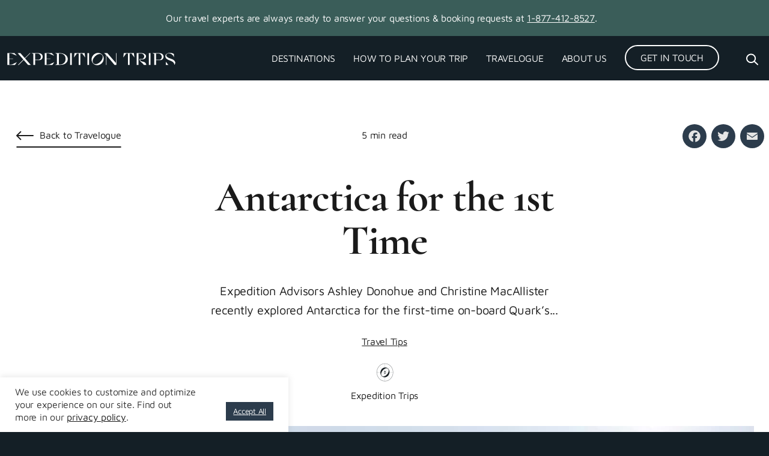

--- FILE ---
content_type: text/html; charset=UTF-8
request_url: https://www.expeditiontrips.com/antarctica-for-the-1st-time/
body_size: 32381
content:
<!doctype html><html lang="en-US" prefix="og: https://ogp.me/ns#" class=""><head><meta charset="utf-8"> <script>var gform;gform||(document.addEventListener("gform_main_scripts_loaded",function(){gform.scriptsLoaded=!0}),document.addEventListener("gform/theme/scripts_loaded",function(){gform.themeScriptsLoaded=!0}),window.addEventListener("DOMContentLoaded",function(){gform.domLoaded=!0}),gform={domLoaded:!1,scriptsLoaded:!1,themeScriptsLoaded:!1,isFormEditor:()=>"function"==typeof InitializeEditor,callIfLoaded:function(o){return!(!gform.domLoaded||!gform.scriptsLoaded||!gform.themeScriptsLoaded&&!gform.isFormEditor()||(gform.isFormEditor()&&console.warn("The use of gform.initializeOnLoaded() is deprecated in the form editor context and will be removed in Gravity Forms 3.1."),o(),0))},initializeOnLoaded:function(o){gform.callIfLoaded(o)||(document.addEventListener("gform_main_scripts_loaded",()=>{gform.scriptsLoaded=!0,gform.callIfLoaded(o)}),document.addEventListener("gform/theme/scripts_loaded",()=>{gform.themeScriptsLoaded=!0,gform.callIfLoaded(o)}),window.addEventListener("DOMContentLoaded",()=>{gform.domLoaded=!0,gform.callIfLoaded(o)}))},hooks:{action:{},filter:{}},addAction:function(o,r,e,t){gform.addHook("action",o,r,e,t)},addFilter:function(o,r,e,t){gform.addHook("filter",o,r,e,t)},doAction:function(o){gform.doHook("action",o,arguments)},applyFilters:function(o){return gform.doHook("filter",o,arguments)},removeAction:function(o,r){gform.removeHook("action",o,r)},removeFilter:function(o,r,e){gform.removeHook("filter",o,r,e)},addHook:function(o,r,e,t,n){null==gform.hooks[o][r]&&(gform.hooks[o][r]=[]);var d=gform.hooks[o][r];null==n&&(n=r+"_"+d.length),gform.hooks[o][r].push({tag:n,callable:e,priority:t=null==t?10:t})},doHook:function(r,o,e){var t;if(e=Array.prototype.slice.call(e,1),null!=gform.hooks[r][o]&&((o=gform.hooks[r][o]).sort(function(o,r){return o.priority-r.priority}),o.forEach(function(o){"function"!=typeof(t=o.callable)&&(t=window[t]),"action"==r?t.apply(null,e):e[0]=t.apply(null,e)})),"filter"==r)return e[0]},removeHook:function(o,r,t,n){var e;null!=gform.hooks[o][r]&&(e=(e=gform.hooks[o][r]).filter(function(o,r,e){return!!(null!=n&&n!=o.tag||null!=t&&t!=o.priority)}),gform.hooks[o][r]=e)}});</script> <meta http-equiv="Content-type" content="text/html; charset=UTF-8"><meta name="viewport" content="width=device-width, initial-scale=1"><link rel="preconnect" href="https://fonts.googleapis.com"><link rel="preconnect" href="https://fonts.gstatic.com" crossorigin> <script src="https://ajax.googleapis.com/ajax/libs/jquery/3.6.0/jquery.min.js"></script> <link rel="shortcut icon" href="/favicon.ico" type="image/x-icon"><link rel="icon" href="/favicon.ico" type="image/x-icon"><link rel="apple-touch-icon" sizes="57x57" href="/apple-icon-57x57.png"><link rel="apple-touch-icon" sizes="60x60" href="/apple-icon-60x60.png"><link rel="apple-touch-icon" sizes="72x72" href="/apple-icon-72x72.png"><link rel="apple-touch-icon" sizes="76x76" href="/apple-icon-76x76.png"><link rel="apple-touch-icon" sizes="114x114" href="/apple-icon-114x114.png"><link rel="apple-touch-icon" sizes="120x120" href="/apple-icon-120x120.png"><link rel="apple-touch-icon" sizes="144x144" href="/apple-icon-144x144.png"><link rel="apple-touch-icon" sizes="152x152" href="/apple-icon-152x152.png"><link rel="apple-touch-icon" sizes="180x180" href="/apple-icon-180x180.png"><link rel="icon" type="image/png" sizes="192x192"  href="/android-icon-192x192.png"><link rel="icon" type="image/png" sizes="32x32" href="/favicon-32x32.png"><link rel="icon" type="image/png" sizes="96x96" href="/favicon-96x96.png"><link rel="icon" type="image/png" sizes="16x16" href="/favicon-16x16.png"><link rel="manifest" href="/manifest.json"><meta name="msapplication-TileColor" content="#ffffff"><meta name="msapplication-TileImage" content="/ms-icon-144x144.png"><meta name="theme-color" content="#ffffff"><title>First Time Antarctica Expedition Guide | Expedition Trips</title><meta name="description" content="Discover essential tips for your first-time Antarctica expedition. Get tips &amp; learn what to expect from Expedition Trips&#039; own advisors. Let&#039;s start planning!"/><meta name="robots" content="follow, index, max-snippet:-1, max-video-preview:-1, max-image-preview:large"/><link rel="canonical" href="https://www.expeditiontrips.com/antarctica-for-the-1st-time/" /><meta property="og:locale" content="en_US" /><meta property="og:type" content="article" /><meta property="og:title" content="First Time Antarctica Expedition Guide | Expedition Trips" /><meta property="og:description" content="Discover essential tips for your first-time Antarctica expedition. Get tips &amp; learn what to expect from Expedition Trips&#039; own advisors. Let&#039;s start planning!" /><meta property="og:url" content="https://www.expeditiontrips.com/antarctica-for-the-1st-time/" /><meta property="og:site_name" content="Expedition Trips" /><meta property="article:section" content="Travel Tips" /><meta property="og:updated_time" content="2024-01-21T17:30:41-08:00" /><meta property="og:image" content="https://www.expeditiontrips.com/wp-content/uploads/2023/03/EAs-Ashley_Christine-ANTA-1408x992.jpg" /><meta property="og:image:secure_url" content="https://www.expeditiontrips.com/wp-content/uploads/2023/03/EAs-Ashley_Christine-ANTA-1408x992.jpg" /><meta property="og:image:width" content="1408" /><meta property="og:image:height" content="992" /><meta property="og:image:alt" content="Expedition Trips Consultants experience the new Quark Ultramarine Ship" /><meta property="og:image:type" content="image/jpeg" /><meta property="article:published_time" content="2023-03-08T13:59:40-08:00" /><meta property="article:modified_time" content="2024-01-21T17:30:41-08:00" /><meta name="twitter:card" content="summary_large_image" /><meta name="twitter:title" content="First Time Antarctica Expedition Guide | Expedition Trips" /><meta name="twitter:description" content="Discover essential tips for your first-time Antarctica expedition. Get tips &amp; learn what to expect from Expedition Trips&#039; own advisors. Let&#039;s start planning!" /><meta name="twitter:image" content="https://www.expeditiontrips.com/wp-content/uploads/2023/03/EAs-Ashley_Christine-ANTA-1408x992.jpg" /><meta name="twitter:label1" content="Written by" /><meta name="twitter:data1" content="Expedition Trips" /><meta name="twitter:label2" content="Time to read" /><meta name="twitter:data2" content="4 minutes" /> <script type="application/ld+json" class="rank-math-schema">{"@context":"https://schema.org","@graph":[{"@type":["TravelAgency","Organization"],"@id":"https://www.expeditiontrips.com/#organization","name":"Expedition Trips","url":"https://www.expeditiontrips.com","logo":{"@type":"ImageObject","@id":"https://www.expeditiontrips.com/#logo","url":"https://www.expeditiontrips.com/wp-content/uploads/2023/12/Expedition-Trips-logo.png","contentUrl":"https://www.expeditiontrips.com/wp-content/uploads/2023/12/Expedition-Trips-logo.png","caption":"Expedition Trips","inLanguage":"en-US","width":"472","height":"451"},"openingHours":["Monday,Tuesday,Wednesday,Thursday,Friday,Saturday,Sunday 09:00-17:00"],"image":{"@id":"https://www.expeditiontrips.com/#logo"}},{"@type":"WebSite","@id":"https://www.expeditiontrips.com/#website","url":"https://www.expeditiontrips.com","name":"Expedition Trips","publisher":{"@id":"https://www.expeditiontrips.com/#organization"},"inLanguage":"en-US"},{"@type":"ImageObject","@id":"https://www.expeditiontrips.com/wp-content/uploads/2023/03/EAs-Ashley_Christine-ANTA.jpg","url":"https://www.expeditiontrips.com/wp-content/uploads/2023/03/EAs-Ashley_Christine-ANTA.jpg","width":"1537","height":"2049","caption":"Expedition Trips Consultants experience the new Quark Ultramarine Ship","inLanguage":"en-US"},{"@type":"BreadcrumbList","@id":"https://www.expeditiontrips.com/antarctica-for-the-1st-time/#breadcrumb","itemListElement":[{"@type":"ListItem","position":"1","item":{"@id":"https://www.expeditiontrips.com","name":"Home"}},{"@type":"ListItem","position":"2","item":{"@id":"https://www.expeditiontrips.com/category/travel-tips/","name":"Travel Tips"}},{"@type":"ListItem","position":"3","item":{"@id":"https://www.expeditiontrips.com/antarctica-for-the-1st-time/","name":"Antarctica for the 1st Time"}}]},{"@type":"WebPage","@id":"https://www.expeditiontrips.com/antarctica-for-the-1st-time/#webpage","url":"https://www.expeditiontrips.com/antarctica-for-the-1st-time/","name":"First Time Antarctica Expedition Guide | Expedition Trips","datePublished":"2023-03-08T13:59:40-08:00","dateModified":"2024-01-21T17:30:41-08:00","isPartOf":{"@id":"https://www.expeditiontrips.com/#website"},"primaryImageOfPage":{"@id":"https://www.expeditiontrips.com/wp-content/uploads/2023/03/EAs-Ashley_Christine-ANTA.jpg"},"inLanguage":"en-US","breadcrumb":{"@id":"https://www.expeditiontrips.com/antarctica-for-the-1st-time/#breadcrumb"}},{"@type":"Person","@id":"https://www.expeditiontrips.com/author/expeditiontrips/","name":"Expedition Trips","url":"https://www.expeditiontrips.com/author/expeditiontrips/","image":{"@type":"ImageObject","@id":"https://www.expeditiontrips.com/wp-content/uploads/2022/06/cropped-3LpmjBRJ-e1654806198390-96x96.png","url":"https://www.expeditiontrips.com/wp-content/uploads/2022/06/cropped-3LpmjBRJ-e1654806198390-96x96.png","caption":"Expedition Trips","inLanguage":"en-US"},"worksFor":{"@id":"https://www.expeditiontrips.com/#organization"}},{"@type":"BlogPosting","headline":"First Time Antarctica Expedition Guide | Expedition Trips","keywords":"First Time Antarctica Expedition","datePublished":"2023-03-08T13:59:40-08:00","dateModified":"2024-01-21T17:30:41-08:00","articleSection":"Travel Tips","author":{"@id":"https://www.expeditiontrips.com/author/expeditiontrips/","name":"Expedition Trips"},"publisher":{"@id":"https://www.expeditiontrips.com/#organization"},"description":"Discover essential tips for your first-time Antarctica expedition. Get tips &amp; learn what to expect from Expedition Trips&#039; own advisors. Let&#039;s start planning!","name":"First Time Antarctica Expedition Guide | Expedition Trips","@id":"https://www.expeditiontrips.com/antarctica-for-the-1st-time/#richSnippet","isPartOf":{"@id":"https://www.expeditiontrips.com/antarctica-for-the-1st-time/#webpage"},"image":{"@id":"https://www.expeditiontrips.com/wp-content/uploads/2023/03/EAs-Ashley_Christine-ANTA.jpg"},"inLanguage":"en-US","mainEntityOfPage":{"@id":"https://www.expeditiontrips.com/antarctica-for-the-1st-time/#webpage"}}]}</script>  <script type='application/javascript'  id='pys-version-script'>console.log('PixelYourSite Free version 11.1.5.1');</script> <link rel='dns-prefetch' href='//static.addtoany.com' /><link rel="alternate" type="application/rss+xml" title="Expedition Trips &raquo; Antarctica for the 1st Time Comments Feed" href="https://www.expeditiontrips.com/antarctica-for-the-1st-time/feed/" /><link rel="alternate" title="oEmbed (JSON)" type="application/json+oembed" href="https://www.expeditiontrips.com/wp-json/oembed/1.0/embed?url=https%3A%2F%2Fwww.expeditiontrips.com%2Fantarctica-for-the-1st-time%2F" /><link rel="alternate" title="oEmbed (XML)" type="text/xml+oembed" href="https://www.expeditiontrips.com/wp-json/oembed/1.0/embed?url=https%3A%2F%2Fwww.expeditiontrips.com%2Fantarctica-for-the-1st-time%2F&#038;format=xml" /><link data-optimized="2" rel="stylesheet" href="https://www.expeditiontrips.com/wp-content/litespeed/css/3a42eb0191a80390ee4b178b9867d12b.css?ver=79842" /> <script id="addtoany-core-js-before">window.a2a_config=window.a2a_config||{};a2a_config.callbacks=[];a2a_config.overlays=[];a2a_config.templates={};
a2a_config.icon_color="#2c3c4c,#e5e5e5";

//# sourceURL=addtoany-core-js-before</script> <script defer src="https://static.addtoany.com/menu/page.js" id="addtoany-core-js"></script> <script src="https://www.expeditiontrips.com/wp-includes/js/jquery/jquery.min.js?ver=3.7.1" id="jquery-core-js"></script> <script src="https://www.expeditiontrips.com/wp-includes/js/jquery/jquery-migrate.min.js?ver=3.4.1" id="jquery-migrate-js"></script> <script defer src="https://www.expeditiontrips.com/wp-content/plugins/add-to-any/addtoany.min.js?ver=1.1" id="addtoany-jquery-js"></script> <script id="cookie-law-info-js-extra">var Cli_Data = {"nn_cookie_ids":[],"cookielist":[],"non_necessary_cookies":[],"ccpaEnabled":"","ccpaRegionBased":"","ccpaBarEnabled":"","strictlyEnabled":["necessary","obligatoire"],"ccpaType":"gdpr","js_blocking":"1","custom_integration":"","triggerDomRefresh":"","secure_cookies":""};
var cli_cookiebar_settings = {"animate_speed_hide":"500","animate_speed_show":"500","background":"#FFF","border":"#b1a6a6c2","border_on":"","button_1_button_colour":"#61a229","button_1_button_hover":"#4e8221","button_1_link_colour":"#fff","button_1_as_button":"1","button_1_new_win":"","button_2_button_colour":"#333","button_2_button_hover":"#292929","button_2_link_colour":"#444","button_2_as_button":"","button_2_hidebar":"","button_3_button_colour":"#dedfe0","button_3_button_hover":"#b2b2b3","button_3_link_colour":"#333333","button_3_as_button":"1","button_3_new_win":"","button_4_button_colour":"#dedfe0","button_4_button_hover":"#b2b2b3","button_4_link_colour":"#333333","button_4_as_button":"1","button_7_button_colour":"#2c3c4c","button_7_button_hover":"#23303d","button_7_link_colour":"#fff","button_7_as_button":"1","button_7_new_win":"","font_family":"inherit","header_fix":"","notify_animate_hide":"1","notify_animate_show":"","notify_div_id":"#cookie-law-info-bar","notify_position_horizontal":"right","notify_position_vertical":"bottom","scroll_close":"","scroll_close_reload":"","accept_close_reload":"","reject_close_reload":"","showagain_tab":"","showagain_background":"#fff","showagain_border":"#000","showagain_div_id":"#cookie-law-info-again","showagain_x_position":"100px","text":"#333333","show_once_yn":"","show_once":"10000","logging_on":"","as_popup":"","popup_overlay":"1","bar_heading_text":"","cookie_bar_as":"banner","popup_showagain_position":"bottom-right","widget_position":"left"};
var log_object = {"ajax_url":"https://www.expeditiontrips.com/wp-admin/admin-ajax.php"};
//# sourceURL=cookie-law-info-js-extra</script> <script src="https://www.expeditiontrips.com/wp-content/plugins/cookie-law-info/legacy/public/js/cookie-law-info-public.js?ver=3.3.9" id="cookie-law-info-js"></script> <script src="https://www.expeditiontrips.com/wp-content/plugins/pixelyoursite/dist/scripts/jquery.bind-first-0.2.3.min.js?ver=0.2.3" id="jquery-bind-first-js"></script> <script src="https://www.expeditiontrips.com/wp-content/plugins/pixelyoursite/dist/scripts/js.cookie-2.1.3.min.js?ver=2.1.3" id="js-cookie-pys-js"></script> <script src="https://www.expeditiontrips.com/wp-content/plugins/pixelyoursite/dist/scripts/tld.min.js?ver=2.3.1" id="js-tld-js"></script> <script id="pys-js-extra">var pysOptions = {"staticEvents":{"facebook":{"init_event":[{"delay":0,"type":"static","ajaxFire":true,"name":"PageView","pixelIds":["1321849326060485"],"eventID":"d9d84dd4-d46b-4e17-9da2-110ae69b6366","params":{"post_category":"Travel Tips","page_title":"Antarctica for the 1st Time","post_type":"post","post_id":2437,"plugin":"PixelYourSite","user_role":"guest","event_url":"www.expeditiontrips.com/antarctica-for-the-1st-time/"},"e_id":"init_event","ids":[],"hasTimeWindow":false,"timeWindow":0,"woo_order":"","edd_order":""}]}},"dynamicEvents":[],"triggerEvents":[],"triggerEventTypes":[],"facebook":{"pixelIds":["1321849326060485"],"advancedMatching":[],"advancedMatchingEnabled":false,"removeMetadata":true,"wooVariableAsSimple":false,"serverApiEnabled":false,"wooCRSendFromServer":false,"send_external_id":null,"enabled_medical":false,"do_not_track_medical_param":["event_url","post_title","page_title","landing_page","content_name","categories","category_name","tags"],"meta_ldu":false},"debug":"","siteUrl":"https://www.expeditiontrips.com","ajaxUrl":"https://www.expeditiontrips.com/wp-admin/admin-ajax.php","ajax_event":"c0427d00cf","enable_remove_download_url_param":"1","cookie_duration":"7","last_visit_duration":"60","enable_success_send_form":"","ajaxForServerEvent":"1","ajaxForServerStaticEvent":"1","useSendBeacon":"1","send_external_id":"1","external_id_expire":"180","track_cookie_for_subdomains":"1","google_consent_mode":"1","gdpr":{"ajax_enabled":true,"all_disabled_by_api":true,"facebook_disabled_by_api":false,"analytics_disabled_by_api":false,"google_ads_disabled_by_api":false,"pinterest_disabled_by_api":false,"bing_disabled_by_api":false,"reddit_disabled_by_api":false,"externalID_disabled_by_api":false,"facebook_prior_consent_enabled":true,"analytics_prior_consent_enabled":true,"google_ads_prior_consent_enabled":null,"pinterest_prior_consent_enabled":true,"bing_prior_consent_enabled":true,"cookiebot_integration_enabled":false,"cookiebot_facebook_consent_category":"marketing","cookiebot_analytics_consent_category":"statistics","cookiebot_tiktok_consent_category":"marketing","cookiebot_google_ads_consent_category":"marketing","cookiebot_pinterest_consent_category":"marketing","cookiebot_bing_consent_category":"marketing","consent_magic_integration_enabled":false,"real_cookie_banner_integration_enabled":false,"cookie_notice_integration_enabled":false,"cookie_law_info_integration_enabled":true,"analytics_storage":{"enabled":true,"value":"granted","filter":false},"ad_storage":{"enabled":true,"value":"granted","filter":false},"ad_user_data":{"enabled":true,"value":"granted","filter":false},"ad_personalization":{"enabled":true,"value":"granted","filter":false}},"cookie":{"disabled_all_cookie":false,"disabled_start_session_cookie":false,"disabled_advanced_form_data_cookie":false,"disabled_landing_page_cookie":false,"disabled_first_visit_cookie":false,"disabled_trafficsource_cookie":false,"disabled_utmTerms_cookie":false,"disabled_utmId_cookie":false},"tracking_analytics":{"TrafficSource":"direct","TrafficLanding":"undefined","TrafficUtms":[],"TrafficUtmsId":[]},"GATags":{"ga_datalayer_type":"default","ga_datalayer_name":"dataLayerPYS"},"woo":{"enabled":false},"edd":{"enabled":false},"cache_bypass":"1769075134"};
//# sourceURL=pys-js-extra</script> <script src="https://www.expeditiontrips.com/wp-content/plugins/pixelyoursite/dist/scripts/public.js?ver=11.1.5.1" id="pys-js"></script> <link rel="https://api.w.org/" href="https://www.expeditiontrips.com/wp-json/" /><link rel="alternate" title="JSON" type="application/json" href="https://www.expeditiontrips.com/wp-json/wp/v2/posts/2437" /><link rel='shortlink' href='https://www.expeditiontrips.com/?p=2437' /><link rel="icon" href="https://www.expeditiontrips.com/wp-content/uploads/2022/05/cropped-favicon-32x32.png" sizes="32x32" /><link rel="icon" href="https://www.expeditiontrips.com/wp-content/uploads/2022/05/cropped-favicon-192x192.png" sizes="192x192" /><link rel="apple-touch-icon" href="https://www.expeditiontrips.com/wp-content/uploads/2022/05/cropped-favicon-180x180.png" /><meta name="msapplication-TileImage" content="https://www.expeditiontrips.com/wp-content/uploads/2022/05/cropped-favicon-270x270.png" />
<noscript><style>.load-in { display: block; }</style></noscript>
 <script>(function(w,d,s,l,i){w[l]=w[l]||[];w[l].push({'gtm.start':
new Date().getTime(),event:'gtm.js'});var f=d.getElementsByTagName(s)[0],
j=d.createElement(s),dl=l!='dataLayer'?'&l='+l:'';j.async=true;j.src=
'https://www.googletagmanager.com/gtm.js?id='+i+dl;f.parentNode.insertBefore(j,f);
})(window,document,'script','dataLayer','GTM-58PM34M');</script> <meta name="facebook-domain-verification" content="ihk81hugkzadfkvuafoe9ve44dvkid" /></head><body class="wp-singular post-template-default single single-post postid-2437 single-format-standard wp-embed-responsive wp-theme-expeditiontrips with-announcement antarctica-for-the-1st-time">
<noscript><iframe src="https://www.googletagmanager.com/ns.html?id=GTM-58PM34M"
height="0" width="0" style="display:none;visibility:hidden"></iframe></noscript><div id="app">
<a class="sr-only focus:not-sr-only" href="#main">
Skip to content
</a><div class="announcement-banner-wrap bg-success text-light load-in short"><div class="announcement-banner text-center py-2"><div class="d-inline-block pr-1">
Our travel experts are always ready to answer your questions & booking requests at <a href="tel:18774128527">1-877-412-8527</a>.</div></div></div><header class="page-header load-in short"><div class="nav-fixed w-100 bg-black text-light"><nav class="navbar w-100"><div class="inner d-flex align-items-center flex-nowrap">
<a class="navbar-brand" itemprop="url" href="https://www.expeditiontrips.com/"><svg xmlns="http://www.w3.org/2000/svg" width="430" viewBox="0 0 430 32"><path fill="#fff" d="M5.1 30.3V15.8h9.8v-1.1H5.1V1.4l6.1.4 13.4 5.7-6-6.6H.3v29.8h19.5l4.9-7-12.7 6zM100.7 30.3V15.8h9.8v-1.1h-9.8V1.4l6.2.4 13.4 5.7-6.1-6.6H96v29.8h19.5l4.9-7-12.7 6zM136.3.9h-13.7l4.3 1.9v26l-4.2 1.9h12.9c7.9 0 19.2-3.3 19.2-14.9C154.8 4.5 141.6.9 136.3.9zm-.9 28.9H132v-28c3.2 0 5.1 0 7.5.6 3.8.9 9.7 4 9.7 13.5s-7.8 13.9-13.8 13.9zM160.7.9h4.3v29.8h-4.3zM205 .9h4.3v29.8H205zM362.1.9h4.3v29.8h-4.3zM429.3 23.1c-.4-1-1-2-1.8-2.9-.9-.9-2.8-3.1-8.3-4.9s-7.4-2.7-9.6-4.3c-2.8-2-3.6-3.9-2.9-5.8.4-1.4 1.8-2.6 3.6-3.2 2.6-.9 5.3-.6 8.1.6 3.9 1.7 6.3 4.4 7.8 8.7V3.1c-1.5-1.2-3.5-2-6-2.5-2.5-.4-4.9-.5-7.2-.1s-4.4 1.2-6.1 2.6c-1.7 1.4-2.6 3.2-2.6 5.4 0 1.8.4 3.3 1.3 4.6.8 1.3 1.9 2.4 3.2 3.1 1.3.8 2.8 1.5 4.4 2.2 1.6.6 3.2 1.3 4.9 2 1.6.7 3.1 1.4 4.5 2.3 1.4.8 2.5 1.9 3.4 3.3.9 1.4 1.4 3.1 1.4 4.9 1.1-1.5 1.8-2.9 2.1-4.3.2-1.3.1-2.5-.2-3.5zM405.7 30.7h6.2l-6.2-7.7zM278.1.9V26L256 .9h-8.2l4.9 4.4v25.4h1.1V6.4l20.5 24.3h5V.9zM389.5.9h-18c.3.2 4.3 1.9 4.3 1.9v27.9h4.7V18.6h10.8c2.4 0 4.5-.9 6.1-2.5 1.6-1.7 2.4-4.4 2.4-6.4 0-2.3-.9-4.3-2.8-6.1-1.9-1.8-4.4-2.7-7.5-2.7zm3.3 15.2c-.9.7-2.4 1.5-3.8 1.5h-8.5V1.9h6.7c2 0 3.7 1.1 5 2.1 1.9 1.6 2.9 3.8 2.9 6.3 0 2.6-.8 4.5-2.3 5.8zM80.4.9h-18c.3.2 4.3 1.9 4.3 1.9v27.9h4.7V18.6h10.8c2.4 0 4.5-.9 6.1-2.5 1.6-1.7 2.4-4.4 2.4-6.4 0-2.3-.9-4.3-2.8-6.1C86 1.8 83.5.9 80.4.9zm3.2 15.2c-.9.7-2.4 1.5-3.8 1.5h-8.5V1.9H78c2 0 3.7 1.1 5 2.1 1.9 1.6 2.9 3.8 2.9 6.3 0 2.6-.7 4.5-2.3 5.8zM60.1 30.7L45.7 14.4 59.1.9h-1.6L44.9 13.5 33.8.9h-7l14.4 16.3-13.5 13.5h1.6L42 18.1l11.1 12.6zM198 .9h-26l-1.3 11c.6-.8 7.4-10.1 7.4-10.1h4.7v28.9h4.2V1.8h4.8s6.8 9.3 7.4 10.1L198 .9zM323.9.9H298l-1.3 11c.6-.8 7.4-10.1 7.4-10.1h4.7v28.9h4.2V1.8h4.8s6.8 9.3 7.4 10.1l-1.3-11zM242.6 4.5c-5.9-5.9-15.7-5.5-22 .8-6.3 6.3-6.6 16.1-.8 22 5.9 5.9 15.7 5.5 22-.8 6.3-6.3 6.6-16.1.8-22zm-4.5 18.3c-6.4 6.4-13.8 7.7-17.6 3.9-3.8-3.8-2.5-11.2 3.9-17.6 6.4-6.4 13.8-7.7 17.6-3.9 3.8 3.7 2.5 11.2-3.9 17.6zM353.3 25.7c-1.3-1.5-3-2.5-5.1-2.9l-2.3-.5c-1.8-.4-3.4-.7-4.7-2-1.2-1.2-1.7-2.3-1.8-3.7h7.1c2.4 0 4.5-1 6-2.4 1.6-1.4 2.4-3.8 2.4-5.5 0-2-.9-3.7-2.8-5.2-1.8-1.5-4.6-2.6-7.7-2.6H331v29.8h4.7V1.8h7c1.4 0 2.9.4 4.5 1.6 1.9 1.4 3 3.2 3 5.4s-.8 4.3-2.2 5.5c-1.1 1.1-2.6 1.5-4.4 1.5h-5.2v.9c0 1.1.2 3.2 3.2 6.2.8.8 1.8 1.7 3 2.7 1.1 1 2 1.8 2.5 2.4l2.3 2.7h6.2c-.1-1.8-1-3.5-2.3-5z"/></svg></a><div class="menu-wrap position-relative d-flex align-items-center ml-auto"><div id="desktopmainmenu" class="d-none d-xl-flex ml-auto"><ul id="menu-primary-menu" class="text-uppercase d-flex unstyled-list mb-0"><li itemscope="itemscope" itemtype="https://www.schema.org/SiteNavigationElement" id="menu-item-66" class="menu-item menu-item-type-custom menu-item-object-custom nav-item"><a title="Destinations" href="/destinations/" class="nav-link">Destinations</a></li><li itemscope="itemscope" itemtype="https://www.schema.org/SiteNavigationElement" id="menu-item-69" class="menu-item nav-item"><a title="How to Plan Your Trip" href="https://www.expeditiontrips.com/how-to-plan-your-trip/" class="nav-link">How to Plan Your Trip</a></li><li itemscope="itemscope" itemtype="https://www.schema.org/SiteNavigationElement" id="menu-item-34" class="menu-item current_page_parent nav-item"><a title="Travelogue" href="https://www.expeditiontrips.com/travelogue/" class="nav-link">Travelogue</a></li><li itemscope="itemscope" itemtype="https://www.schema.org/SiteNavigationElement" id="menu-item-68" class="menu-item nav-item"><a title="About Us" href="https://www.expeditiontrips.com/about-us/" class="nav-link">About Us</a></li><li itemscope="itemscope" itemtype="https://www.schema.org/SiteNavigationElement" id="menu-item-67" class="nav-btn menu-item nav-item"><a title="Get In Touch" href="https://www.expeditiontrips.com/get-in-touch/" class=" btn btn-outline btn-sm">Get In Touch</a></li></ul></div><form role="search" method="get" id="searchform" class="ml-n1 position-absolute p-top p-left desktop-searchform mt-0" action="https://www.expeditiontrips.com/"><div class="search-input position-relative w-100">
<input type="text" value="" placeholder="Search..." name="s" id="s" class="w-100" />
<button type="submit" class="btn searchbutton position-absolute p-top p-left" id="searchsubmit" value="'.esc_attr_x( 'Search', 'submit button' ).'">
<svg width="20" height="20" viewBox="0 0 20 20" fill="none" xmlns="http://www.w3.org/2000/svg">
<path d="M14.152 12.4415C13.7543 12.0583 13.1212 12.0702 12.7381 12.4679C12.3549 12.8657 12.3668 13.4987 12.7645 13.8819L14.152 12.4415ZM18.3062 19.2202C18.704 19.6034 19.337 19.5915 19.7202 19.1938C20.1034 18.796 20.0915 18.163 19.6938 17.7798L18.3062 19.2202ZM14.1556 8.31799C14.1556 11.4963 11.47 14.136 8.07779 14.136V16.136C12.5035 16.136 16.1556 12.6707 16.1556 8.31799H14.1556ZM8.07779 14.136C4.68554 14.136 2 11.4963 2 8.31799H0C0 12.6707 3.65213 16.136 8.07779 16.136V14.136ZM2 8.31799C2 5.13972 4.68554 2.5 8.07779 2.5V0.5C3.65213 0.5 0 3.96531 0 8.31799H2ZM8.07779 2.5C11.47 2.5 14.1556 5.13972 14.1556 8.31799H16.1556C16.1556 3.96531 12.5035 0.5 8.07779 0.5V2.5ZM12.7645 13.8819L18.3062 19.2202L19.6938 17.7798L14.152 12.4415L12.7645 13.8819Z" fill="#141F26"/>
</svg>							</button></div></form></div>
<button class="navbar-toggler collapsed d-xl-none" data-target="#mainnav" type="button">
<span>toggle menu</span>
<span class="hover"></span>
</button>
<button class="search-toggler d-none d-xl-inline-block ml-4">
<svg class="svg-white open" width="20" height="20" viewBox="0 0 20 20" fill="none" xmlns="http://www.w3.org/2000/svg">
<path d="M14.152 12.4415C13.7543 12.0583 13.1212 12.0702 12.7381 12.4679C12.3549 12.8657 12.3668 13.4987 12.7645 13.8819L14.152 12.4415ZM18.3062 19.2202C18.704 19.6034 19.337 19.5915 19.7202 19.1938C20.1034 18.796 20.0915 18.163 19.6938 17.7798L18.3062 19.2202ZM14.1556 8.31799C14.1556 11.4963 11.47 14.136 8.07779 14.136V16.136C12.5035 16.136 16.1556 12.6707 16.1556 8.31799H14.1556ZM8.07779 14.136C4.68554 14.136 2 11.4963 2 8.31799H0C0 12.6707 3.65213 16.136 8.07779 16.136V14.136ZM2 8.31799C2 5.13972 4.68554 2.5 8.07779 2.5V0.5C3.65213 0.5 0 3.96531 0 8.31799H2ZM8.07779 2.5C11.47 2.5 14.1556 5.13972 14.1556 8.31799H16.1556C16.1556 3.96531 12.5035 0.5 8.07779 0.5V2.5ZM12.7645 13.8819L18.3062 19.2202L19.6938 17.7798L14.152 12.4415L12.7645 13.8819Z" fill="#141F26"/>
</svg>					<svg class="svg-white close" width="20" height="16" viewBox="0 0 20 16" fill="none" xmlns="http://www.w3.org/2000/svg">
<path d="M0.292893 14.2929C-0.0976311 14.6834 -0.0976311 15.3166 0.292893 15.7071C0.683418 16.0976 1.31658 16.0976 1.70711 15.7071L0.292893 14.2929ZM15.7071 1.70711C16.0976 1.31658 16.0976 0.683418 15.7071 0.292893C15.3166 -0.0976311 14.6834 -0.0976311 14.2929 0.292893L15.7071 1.70711ZM14.2929 15.7071C14.6834 16.0976 15.3166 16.0976 15.7071 15.7071C16.0976 15.3166 16.0976 14.6834 15.7071 14.2929L14.2929 15.7071ZM1.70711 0.292893C1.31658 -0.0976311 0.683418 -0.0976311 0.292893 0.292893C-0.0976311 0.683418 -0.0976311 1.31658 0.292893 1.70711L1.70711 0.292893ZM1.70711 15.7071L8.70711 8.70711L7.29289 7.29289L0.292893 14.2929L1.70711 15.7071ZM8.70711 8.70711L15.7071 1.70711L14.2929 0.292893L7.29289 7.29289L8.70711 8.70711ZM15.7071 14.2929L8.70711 7.29289L7.29289 8.70711L14.2929 15.7071L15.7071 14.2929ZM8.70711 7.29289L1.70711 0.292893L0.292893 1.70711L7.29289 8.70711L8.70711 7.29289Z" fill="#141F26"/>
</svg>				</button></div></nav></div><nav id="mobilemainmenu" class="text-light"><ul id="menu-primary-menu-1" class="text-center"><li itemscope="itemscope" itemtype="https://www.schema.org/SiteNavigationElement" class="menu-item menu-item-type-custom menu-item-object-custom nav-item"><a title="Destinations" href="/destinations/" class="nav-link">Destinations</a></li><li itemscope="itemscope" itemtype="https://www.schema.org/SiteNavigationElement" class="menu-item nav-item"><a title="How to Plan Your Trip" href="https://www.expeditiontrips.com/how-to-plan-your-trip/" class="nav-link">How to Plan Your Trip</a></li><li itemscope="itemscope" itemtype="https://www.schema.org/SiteNavigationElement" class="menu-item current_page_parent nav-item"><a title="Travelogue" href="https://www.expeditiontrips.com/travelogue/" class="nav-link">Travelogue</a></li><li itemscope="itemscope" itemtype="https://www.schema.org/SiteNavigationElement" class="menu-item nav-item"><a title="About Us" href="https://www.expeditiontrips.com/about-us/" class="nav-link">About Us</a></li><li itemscope="itemscope" itemtype="https://www.schema.org/SiteNavigationElement" class="nav-btn menu-item nav-item"><a title="Get In Touch" href="https://www.expeditiontrips.com/get-in-touch/" class=" btn btn-outline btn-sm">Get In Touch</a></li><div class="mx-3"><hr class="hr-light my-4" /><form role="search" method="get" id="searchform" class="searchform text-left" action="'.esc_url( home_url( '/' ) ).'"><div class="search-input position-relative w-100">
<input type="text" value="" placeholder="Search..." name="s" id="s" class="w-100" />
<button type="submit" class="btn searchbutton position-absolute p-top p-right" id="searchsubmit" value="'.esc_attr_x( 'Search', 'submit button' ).'">
<svg width="20" height="20" viewBox="0 0 20 20" fill="none" xmlns="http://www.w3.org/2000/svg">
<path d="M14.152 12.4415C13.7543 12.0583 13.1212 12.0702 12.7381 12.4679C12.3549 12.8657 12.3668 13.4987 12.7645 13.8819L14.152 12.4415ZM18.3062 19.2202C18.704 19.6034 19.337 19.5915 19.7202 19.1938C20.1034 18.796 20.0915 18.163 19.6938 17.7798L18.3062 19.2202ZM14.1556 8.31799C14.1556 11.4963 11.47 14.136 8.07779 14.136V16.136C12.5035 16.136 16.1556 12.6707 16.1556 8.31799H14.1556ZM8.07779 14.136C4.68554 14.136 2 11.4963 2 8.31799H0C0 12.6707 3.65213 16.136 8.07779 16.136V14.136ZM2 8.31799C2 5.13972 4.68554 2.5 8.07779 2.5V0.5C3.65213 0.5 0 3.96531 0 8.31799H2ZM8.07779 2.5C11.47 2.5 14.1556 5.13972 14.1556 8.31799H16.1556C16.1556 3.96531 12.5035 0.5 8.07779 0.5V2.5ZM12.7645 13.8819L18.3062 19.2202L19.6938 17.7798L14.152 12.4415L12.7645 13.8819Z" fill="#141F26"/>
</svg>		</button></div></form></div></li></ul></nav></header><main id="main" class="main"><article class="acf-block pt-medium pb-medium text-dark bg-white post-2437 post type-post status-publish format-standard has-post-thumbnail hentry category-travel-tips"><div class="block-inner container-fluid"><div class="row"><div class="col-12 col-md-4 mb-4 mb-md-0 a2a-float-focus">
<a href="https://www.expeditiontrips.com/travelogue/" class="btn btn-link back"><span class="d-none d-sm-inline">Back to Travelogue</span><span class="d-sm-none">Back</span></a></div><div class="col-12 col-md-4 text-center" style="margin-top: -1px;">
5 min read</div><div class="col-12 offset-md-3 my-4 col-md-6 text-center"><h1 class="entry-title">Antarctica for the 1st Time</h1><p class="lead">Expedition Advisors Ashley Donohue and Christine MacAllister recently explored Antarctica for the first-time on-board Quark’s...</p><div class="mb-3">
<a href="https://www.expeditiontrips.com/category/travel-tips/" rel="tag">Travel Tips</a></div><div class="post-author">
<img data-lazyloaded="1" src="[data-uri]" alt='Expedition Trips' data-src='https://www.expeditiontrips.com/wp-content/uploads/2022/06/cropped-3LpmjBRJ-e1654806198390-64x64.png' data-srcset='https://www.expeditiontrips.com/wp-content/uploads/2022/06/cropped-3LpmjBRJ-e1654806198390-128x128.png 2x' class='avatar avatar-64 photo' height='64' width='64' decoding='async'/><noscript><img alt='Expedition Trips' src='https://www.expeditiontrips.com/wp-content/uploads/2022/06/cropped-3LpmjBRJ-e1654806198390-64x64.png' srcset='https://www.expeditiontrips.com/wp-content/uploads/2022/06/cropped-3LpmjBRJ-e1654806198390-128x128.png 2x' class='avatar avatar-64 photo' height='64' width='64' decoding='async'/></noscript><div class="mt-1">Expedition Trips</div></div></div><div class="col-12 mb-4 text-center">
<img data-lazyloaded="1" src="[data-uri]" width="1537" height="2049" data-src="https://www.expeditiontrips.com/wp-content/uploads/2023/03/EAs-Ashley_Christine-ANTA.jpg" class="h-auto wp-post-image" alt="Expedition Trips Consultants experience the new Quark Ultramarine Ship" decoding="async" fetchpriority="high" data-srcset="https://www.expeditiontrips.com/wp-content/uploads/2023/03/EAs-Ashley_Christine-ANTA.jpg 1537w, https://www.expeditiontrips.com/wp-content/uploads/2023/03/EAs-Ashley_Christine-ANTA-768x1024.jpg 768w, https://www.expeditiontrips.com/wp-content/uploads/2023/03/EAs-Ashley_Christine-ANTA-1152x1536.jpg 1152w, https://www.expeditiontrips.com/wp-content/uploads/2023/03/EAs-Ashley_Christine-ANTA-300x400.jpg 300w" data-sizes="(max-width: 1537px) 100vw, 1537px" /><noscript><img width="1537" height="2049" src="https://www.expeditiontrips.com/wp-content/uploads/2023/03/EAs-Ashley_Christine-ANTA.jpg" class="h-auto wp-post-image" alt="Expedition Trips Consultants experience the new Quark Ultramarine Ship" decoding="async" fetchpriority="high" srcset="https://www.expeditiontrips.com/wp-content/uploads/2023/03/EAs-Ashley_Christine-ANTA.jpg 1537w, https://www.expeditiontrips.com/wp-content/uploads/2023/03/EAs-Ashley_Christine-ANTA-768x1024.jpg 768w, https://www.expeditiontrips.com/wp-content/uploads/2023/03/EAs-Ashley_Christine-ANTA-1152x1536.jpg 1152w, https://www.expeditiontrips.com/wp-content/uploads/2023/03/EAs-Ashley_Christine-ANTA-300x400.jpg 300w" sizes="(max-width: 1537px) 100vw, 1537px" /></noscript></div><div class="col-12 col-md-8 offset-md-2 block-watermark watermark-top-right"><div class="block-inner entry-content"><p>Expedition Advisors Ashley Donohue and Christine MacAllister recently explored Antarctica for the first-time on-board Quark’s newest addition to their fleet, <em>Ultramarine</em>. This region is a specialty of Expedition Trips, and we asked them a few questions about their impression and experience as newcomers to this polar wonderland.</p><ol class="wp-block-list" type="1" start="1"><li>What were your expectations of Antarctica? And, how did your actual experience compare?</li></ol><p><em>Christine</em>: I originally envisioned Antarctica as a vast and mostly flat landmass covered in ice that is pristine and untouched. I never could have imagined just how mountainous it really is there. It’s difficult to conceptualize just how large in scale the landscape of Antarctica truly is, and it was only when we were on the ship looking out at the Zodiacs in the water that I was able to really understand. The Zodiacs looked as though they were small black dots dancing along the horizon compared to the looming mountains in the background. It was astonishing to witness firsthand.</p><p><em>Ashley:</em> I’ve been surrounded by mountains my entire life and being an avid snowboarder I spend a lot of time outside in the winter. I imagined the landscapes in Antarctica to be like seeing the Sierra Nevada or Rocky Mountains from sea level. What I discovered is that the scale of the mountains and ice in Antarctica is incalculable until you witness it in person. It was far more immense than I anticipated; the stillness and purity of the vast sceneries cannot be accurately described with words. Experiencing Antarctica firsthand blew my expectations away.</p><ol class="wp-block-list" type="1" start="2"><li>Describe waking up to the sights &amp; sounds of an icy landscape on your 1<sup>st</sup> morning arrival in Antarctica.</li></ol><p><em>Christine:</em> Waking up in Antarctica is a feeling that is almost indescribable. The energy of excitement could be felt amongst all of us onboard taking in this once-in-a-lifetime moment. My senses came to life when I stepped outside to the sounds of the crackling ice and humpback whales breaching and fin slapping; the land covered in snow and ice as far as the eye can see; the scent of the crisp and cool air; the chill of the wind complemented by the warm sun reflecting off the snow and ice. In all my travels, I’ve never experienced a feeling quite like it. It was both humbling and awe-inspiring.</p><p><em>Ashley:</em> I have a distinct memory of waking up to the Expedition Leader’s voice over the intercom saying, “good morning, everyone - welcome to Antarctica”. I have chills typing this and thinking back on that pivotal moment. I was like a kid on Christmas morning! I flew out of bed to look outside. Seeing the deep blue water, the towering peaks, and hearing penguins on icebergs floating nearby provoked a very powerful feeling of appreciation and amazement.</p><ol class="wp-block-list" type="1" start="3"><li>What was it like spending a special occasion on a ship, in your case NYE?</li></ol><p><em>Christine:</em> I can’t imagine a better way to ring in the New Year than enroute to Antarctica. A champagne celebration and chocolate buffet were held for all guests and crew onboard to celebrate together. It just so happened that our first day in Antarctica fell on New Year’s Day, which was an extraordinary way to begin a new year. This experience connected us even more with the other guests who were also basking in the celebration of the holiday and eagerly anticipating our arrival to the White Continent.</p><p><em>Ashley:</em> It was an awesome bonus to celebrate New Year’s Eve during the trip. The party brought everyone together and I felt this was when guests really started to get to know each other. The decorations, dessert buffet, and champagne toast were wonderful. You could tell the team put a lot of effort into making this a special event for everyone onboard. We saw our first sights of land that night in the distance, and the next morning woke up officially in Antarctica. An unforgettable start to 2023!</p><ol class="wp-block-list" type="1" start="4"><li>What is the best advice you would give to somebody considering travel to Antarctica?</li></ol><p><em>Christine</em>: Be open to everything and attached to nothing. Visiting Antarctica is unlike visiting any other place on the planet and it’s imperative to be adaptable as plans can change quickly. The expedition team does everything they can to deliver the best possible experience to all guests, and sometimes this means rerouting, spending a bit more time in one place than another if the wildlife is particularly active, or getting an earlier start to the day to take advantage of good weather. At the end of the day, you will have an incredible experience regardless!</p><p><em>Ashley: </em>Do everything you can while you are there! After a few days of excursions, you may be getting tired, and you may want to sit out a shore landing or Zodiac cruise to catch up on some rest. My advice is no matter how tired you are and no matter how many Zodiac cruises you have already done, do not sit anything out. You will see something different every time you step off the ship and you never know when your favorite wildlife sighting or view will happen. Antarctica does a great job of reminding you how small you are in the big picture of the world, and there is no better way to feel this than by getting off the ship.</p></div><hr class="hr-dark my-5" /></div><div class="col-12 col-md-6 col-lg-5 offset-md-1 offset-lg-2 mb-3 mb-md-0"><div class="post-author d-flex flex-nowrap">
<img data-lazyloaded="1" src="[data-uri]" alt='Expedition Trips' data-src='https://www.expeditiontrips.com/wp-content/uploads/2022/06/cropped-3LpmjBRJ-e1654806198390-128x128.png' data-srcset='https://www.expeditiontrips.com/wp-content/uploads/2022/06/cropped-3LpmjBRJ-e1654806198390.png 2x' class='avatar avatar-128 photo avatar-lg' height='128' width='128' decoding='async'/><noscript><img alt='Expedition Trips' src='https://www.expeditiontrips.com/wp-content/uploads/2022/06/cropped-3LpmjBRJ-e1654806198390-128x128.png' srcset='https://www.expeditiontrips.com/wp-content/uploads/2022/06/cropped-3LpmjBRJ-e1654806198390.png 2x' class='avatar avatar-128 photo avatar-lg' height='128' width='128' decoding='async'/></noscript><div class="author-bio pl-3"><div class="h4">Expedition Trips</div>
Expedition Trips are leading advisors in expedition style travel – your one-stop resource for expert advice and outstanding service to help plan your trip of a lifetime.</div></div></div></div></div></article></main><footer class="bg-black text-light pt-5"><div class="block-inner container-fluid"><div class="row"><div class="col-12 col-md-3 pr-md-0"><div class="mb-4 mb-md-3 mw-80 mw-md-100 mx-auto"><svg xmlns="http://www.w3.org/2000/svg" viewBox="0 0 576 127.08" style="enable-background:new 0 0 576 127.08" xml:space="preserve"><path fill="#fff" d="M6.4 40.21V20.78h13.13l-.01-1.49H6.4V1.41l8.22.57L32.6 9.61 24.5.82H0v39.97h26.21l6.56-9.37-17.07 8.05zM161.13 31.42l-17.08 8.05-9.3.74V20.78h13.13l-.01-1.49h-13.12V1.41l8.22.57 17.98 7.63-8.1-8.79h-24.5v39.97h26.21zM169.81 38.28l-5.67 2.51h17.35c10.56 0 25.77-4.47 25.77-19.98S189.56.83 182.47.83H164.1l5.7 2.51v34.95l.01-.01zm6.91-36.31c4.28 0 6.83.04 10.07.83 5.04 1.23 13.03 5.4 13.03 18.07s-10.56 18.76-18.53 18.76h-4.56V1.96l-.01.01zM215.19.82h5.71v39.97h-5.71zM274.69.82h5.71v39.97h-5.71zM485.48.82h5.71v39.97h-5.71zM575.61 30.62c-.51-1.31-1.31-2.63-2.4-3.83-1.14-1.2-3.75-4.14-11.08-6.62s-9.88-3.6-12.9-5.77c-3.77-2.68-4.76-5.19-3.94-7.81.6-1.91 2.44-3.45 4.81-4.24 3.46-1.15 7.07-.77 10.82.86 5.27 2.3 8.48 5.94 10.41 11.73V3.78c-2.06-1.6-4.74-2.68-8.11-3.31-3.37-.57-6.57-.63-9.71-.11-3.14.51-5.88 1.66-8.17 3.54-2.28 1.88-3.43 4.28-3.43 7.19 0 2.4.57 4.45 1.71 6.22 1.09 1.77 2.57 3.2 4.34 4.23 1.77 1.08 3.77 2.06 5.94 2.91 2.17.86 4.34 1.77 6.57 2.63 2.17.91 4.17 1.94 6 3.03 1.83 1.08 3.37 2.57 4.57 4.45s1.83 4.11 1.94 6.62c1.48-2 2.4-3.88 2.8-5.77.34-1.83.29-3.43-.17-4.8v.01zM543.91 40.79h8.28l-8.28-10.34zM338.67 40.82h1.48V8.18l27.46 32.61h6.68V.82h-1.53v33.73L343.12.82H332.1l6.57 5.9zM522.17.81h-24.15c.4.23 5.71 2.52 5.71 2.52v37.45h6.34V24.6h14.48c3.25 0 6.01-1.14 8.13-3.37 2.11-2.23 3.2-5.92 3.2-8.6 0-3.08-1.26-5.82-3.71-8.22s-5.82-3.6-9.99-3.6h-.01zm4.4 20.36c-1.18.95-3.17 2.04-5.06 2.04h-11.44V2.19h8.98c2.63 0 4.99 1.42 6.72 2.84 2.57 2.17 3.88 5.08 3.88 8.44s-1.03 6.04-3.08 7.69v.01zM107.42.81H83.27c.4.23 5.71 2.52 5.71 2.52v37.45h6.34V24.6h14.48c3.25 0 6.01-1.14 8.13-3.37 2.11-2.23 3.2-5.92 3.2-8.6 0-3.08-1.26-5.82-3.71-8.22-2.45-2.4-5.82-3.6-10-3.6zm4.4 20.36c-1.18.95-3.17 2.04-5.06 2.04H95.32V2.19h8.98c2.63 0 4.99 1.42 6.72 2.84 2.57 2.17 3.88 5.08 3.88 8.44s-1.03 6.04-3.08 7.69v.01zM78.91.83h-2.14L59.86 17.74 44.92.82h-9.36l19.33 21.89-18.08 18.08 2.14-.01 16.94-16.93 14.95 16.94h9.36L60.86 18.87zM230.42.82l-1.71 14.73c.86-1.03 9.96-13.56 9.96-13.56h6.26v38.8h5.65V1.99h6.38s9.09 12.54 9.95 13.56L265.2.82h-34.78zM413.92 1.99v38.8h5.65V1.99h6.38s9.09 12.54 9.95 13.56L434.19.82h-34.77l-1.71 14.73c.86-1.03 9.96-13.56 9.96-13.56h6.26-.01zM324.05 35.15c8.42-8.42 8.88-21.62 1.02-29.48-7.86-7.86-21.06-7.4-29.48 1.02s-8.88 21.62-1.02 29.48c7.86 7.86 21.06 7.4 29.48-1.02zM300.6 11.7c8.59-8.59 18.57-10.31 23.66-5.21 5.09 5.09 3.37 15.08-5.21 23.66s-18.57 10.31-23.66 5.21c-5.09-5.09-3.37-15.07 5.21-23.66zM466.76 30.17l-3.14-.68c-2.46-.51-4.58-.98-6.25-2.63-1.64-1.62-2.35-3.12-2.35-4.92h9.54c3.25 0 5.99-1.32 8.1-3.22 2.11-1.9 3.2-5.05 3.2-7.34 0-2.63-1.26-4.97-3.71-7.02S465.98.83 461.82.83h-18.05v39.96h6.34V1.99h9.42c1.94 0 3.84.55 6.07 2.16 2.56 1.86 4.08 4.33 4.08 7.21s-1.13 5.76-2.89 7.38c-1.53 1.41-3.48 2.03-5.85 2.03h-6.98v1.17c.04 1.44.31 4.23 4.28 8.35 1.04 1.08 2.45 2.23 4.05 3.6 1.54 1.37 2.68 2.46 3.37 3.25l3.14 3.65h8.34c-.57-2.46-1.71-4.68-3.43-6.68-1.77-2-4.05-3.31-6.91-3.94h-.04zM200.23 95.07c-1.19 0-2.28 1.43-2.58 2.42v.21c0 .25.09.38.28.38.13 0 .3-.1.41-.38.26-.6 1.22-1.6 1.79-1.6h.14c.32 0 .51-.26.51-.51s-.19-.51-.47-.51h-.09l.01-.01z"/><path fill="#fff" d="M258.28 91.32c.08-.09.21-.22.36-.39 1.55-1.66 6.25-6.71 6.25-8.88 0-.4-.15-.7-.47-.91-.2-.1-.39-.15-.59-.15-2.68 0-8.41 6.36-10.75 9.09-3.02 3.52-5.75 7.22-7.4 9.91-.09-1.06-.65-1.64-1.6-1.64-1.3 0-3.09.98-4.65 2.29-.13.08-.29.18-.49.3-2.54 1.55-9.3 5.67-12.35 5.67h-.18c-.58 0-.97-.11-1.24-.34-.37-.28-.45-.7-.45-1 0-1.15 1.03-2.8 2.02-3.82.38.3.9.46 1.53.46 1.55 0 3.44-1.01 3.44-2.18 0-.2-.05-.34-.1-.49-.18-.44-.56-.65-1.18-.65-.66 0-1.5.32-1.94.51-.81.37-1.54.86-2.19 1.43-2.51 1.53-9.09 5.14-12.28 5.14-.27 0-.54-.05-.73-.08-.44-.15-.65-.5-.65-1.07s.25-1.21.32-1.31c4-3.01 9.01-7.55 13.09-11.87.08-.09.21-.22.36-.39 1.55-1.66 6.25-6.71 6.25-8.88 0-.4-.15-.7-.47-.91-.2-.1-.39-.15-.59-.15-2.68 0-8.41 6.36-10.75 9.09-3.02 3.52-5.76 7.22-7.4 9.91-.09-1.06-.65-1.64-1.6-1.64-1.27 0-2.99.92-4.53 2.18-2.23 1.26-11.31 6.12-14.27 6.12-.27 0-.53-.07-.69-.19a.746.746 0 0 1-.19-.51c0-1.47 2.65-4.64 3.67-5.6.11-.11.17-.23.17-.35 0-.41-.53-.77-.91-.39-.17.18-.41.43-.69.75-.03.02-.06.02-.1.05-.35.24-8.71 5.8-11.03 5.8-.12 0-.25 0-.31-.03-.17-.09-.21-.27-.21-.4 0-.54.42-1.79 2.41-4.72l.1-.16.09-.22v-.04c0-.28-.22-.51-.51-.51-.1 0-.23 0-.36.14-.35.51-6.53 5.41-7.98 5.41-.18 0-.23-.05-.25-.12v-.18c0-1.04 1.86-3.36 3.62-5.02.11-.11.17-.23.17-.35 0-.43-.5-.75-.86-.39-.44.44-1.27 1.27-2.06 2.23-1.77 0-4.46.36-8.03 1.05-.09.02-.17.03-.27.04-.08 0-.15.02-.22.03h-.27c-.57 0-.61-.36-.61-.48 0-.1 0-.11 3.25-5.23 1.71-2.73 1.9-3.43 1.9-3.61 0-.25-.09-.49-.26-.71-.16-.2-.34-.3-.54-.3-.1 0-.24.03-.4.09-.35.19-.81.47-1.32.8-.53.34-1.14.75-1.84 1.22l-2.09 1.39c-.89.6-1.93 1.26-3.09 1.97s-2.4 1.43-3.69 2.14c-1.31.72-2.66 1.41-4.03 2.07-1.38.67-2.78 1.26-4.16 1.78-1.39.51-2.74.93-4.04 1.24-1.31.31-2.55.47-3.69.47-2.16-.09-3.25-.9-3.25-2.39 0-.82.17-1.68.5-2.56.33-.87.77-1.75 1.31-2.63.54-.88 1.17-1.76 1.85-2.61.69-.85 1.4-1.67 2.12-2.43s1.43-1.48 2.12-2.13c.7-.66 1.33-1.23 1.88-1.69a72.903 72.903 0 0 1 6.88-5.21c1.28-.86 2.62-1.7 3.97-2.48 1.36-.79 2.76-1.52 4.14-2.17s2.78-1.22 4.17-1.7c1.39-.48 2.74-.84 4.04-1.08.65-.13 1.42-.12 2.11.02.37.08.72.2 1.03.38.32.18.58.43.78.74.2.32.3.71.3 1.18 0 .58-.08 1.13-.23 1.65-.6 1.66-.69 2.16-.69 2.31 0 .14.03.29.09.46.03.1.08.13.18.13.14-.03.34-.33.5-.79l.42-1.29c.17-.57.25-1.12.25-1.64 0-.61-.1-1.19-.29-1.7-.19-.51-.47-.95-.84-1.32-.36-.37-.81-.66-1.32-.87-.93-.38-2.09-.41-3.63-.11-.7.14-1.42.32-2.13.53a30.736 30.736 0 0 0-3.92 1.46A65.445 65.445 0 0 0 149 88.93a45.702 45.702 0 0 0-3.84 3.8c-.68.75-1.34 1.54-1.97 2.36s-1.19 1.66-1.68 2.5a16.2 16.2 0 0 0-1.17 2.52c-.29.82-.44 1.62-.44 2.38 0 1.39.41 2.49 1.22 3.26.51.47 1.05.76 1.61.89 1.57.34 3.48.23 5.68-.34 1.38-.36 2.81-.84 4.27-1.43 1.45-.59 2.94-1.28 4.44-2.05 1.49-.76 2.95-1.56 4.35-2.37 1.39-.81 2.73-1.61 3.97-2.4 1.23-.78 2.34-1.5 3.31-2.15 1.6-1.01 1.66-1.01 1.76-1.01.23 0 .39.17.39.41 0 .12 0 .25-4.13 6.55-.19.32-.39.61-.58.86-.19.24-.39.47-.59.67-.41.31-.92.49-1.53.55l-.53.11a83.075 83.075 0 0 0-15.95 5.59c-.59.26-1.28.59-2.06.99-.78.39-1.59.84-2.42 1.33-.83.49-1.65 1.03-2.44 1.61-.79.57-1.51 1.2-2.13 1.86a9.17 9.17 0 0 0-1.51 2.08c-.38.71-.57 1.45-.57 2.2 0 .28.04.6.11.94.52 2.19 2.34 3.3 5.39 3.3l.73-.07c.72-.03 1.46-.14 2.22-.33.75-.19 1.51-.44 2.25-.73.73-.29 1.45-.62 2.14-1 .68-.37 1.32-.76 1.91-1.16 3.6-2.42 7.07-5.75 10.32-9.89.19-.25.65-.85 1.37-1.81.73-.96 1.73-2.29 3-3.99.24-.36.42-.61 1.01-.87.68-.3 3.51-.67 3.63-.68.27-.03.87-.13 1.64-.25 1.47-.23 3.43-.54 4.43-.65-.76 1.02-1.38 2.1-1.38 2.96 0 .19.05.38.1.59.2.39.54.6 1 .6 1.73 0 5.13-2.7 6.48-3.78-.75 1.35-1.13 2.4-1.13 3.13 0 .51.21.89.6 1.09h.03c.18.06.37.1.6.1 2.14 0 6.79-2.8 9.9-4.85-.87 1.21-1.62 2.58-1.62 3.66 0 .46.16.88.44 1.16.29.29.76.44 1.38.44 2.77 0 8.68-2.99 12.2-4.93-.87 1.07-1.44 2.16-1.44 3.02 0 .63.31 1.12.91 1.45.19.1.43.15.68.15 1.59 0 4.27-1.67 6.33-3.15-.03.21-.03.41-.03.6 0 .93.37 1.52 1.1 1.77.23.09.59.14.99.14 2.68 0 7.68-2.34 10.89-4.16-.41.69-.72 1.41-.86 2.15l-.02.11c-.04.23-.07.42-.07.63 0 .73.3 1.32.86 1.71.49.35 1.06.51 1.73.51 2.89 0 7.66-2.64 10.93-4.65-.74.98-1.21 1.95-1.21 2.73 0 .63.31 1.12.91 1.45.19.1.43.15.68.15 1.59 0 4.27-1.67 6.33-3.15-.03.21-.03.41-.03.6 0 .93.37 1.52 1.1 1.77.23.09.59.14.99.14 3.49 0 10.95-3.98 13.22-5.61.16-.11.23-.23.23-.41l-.06-.18c-.07-.15-.22-.15-.32-.15s-.22 0-.33.11c-2.36 1.46-9.2 5.26-12.48 5.26-.27 0-.54-.05-.73-.08-.44-.15-.65-.5-.65-1.07s.25-1.21.32-1.31c4-3.01 9.01-7.55 13.09-11.87l.01-.02zm-4.07-.89c4.58-5.37 7.99-8.45 9.36-8.45.13 0 .24 0 .33.06.03.03.06.09.06.19 0 .91-2.43 4.08-6.5 8.48l-.05.05c-3.41 3.61-7.73 7.63-11.39 10.61 1.26-2.24 4.71-6.86 8.19-10.94zm-23.91 9.08c.3 0 .36.06.43.27-.04.39-1.37 1.14-2.46 1.14-.28 0-.53-.06-.72-.17.5-.36 2.01-1.24 2.75-1.24zm-8.32-9.08c4.58-5.37 7.99-8.45 9.36-8.45.13 0 .24 0 .33.06.03.03.06.1.06.19 0 .91-2.43 4.08-6.5 8.48l-.05.05c-3.41 3.61-7.73 7.63-11.39 10.61 1.26-2.24 4.71-6.86 8.19-10.94zM163.84 106c-.78 1.09-1.68 2.27-2.67 3.5-1 1.25-2.07 2.49-3.19 3.7-1.13 1.21-2.33 2.4-3.59 3.51a33.347 33.347 0 0 1-3.93 3.01c-1.35.88-2.76 1.61-4.19 2.17s-2.9.88-4.37.95c-.08.01-.17.02-.26.02l-.02-.06v.06c-.08 0-.16 0-.24.02h-.04a9.8 9.8 0 0 1-1.35-.08c-.45-.05-.88-.18-1.3-.36h.01c-.06 0-.11-.02-.17-.04-.09-.04-.21-.1-.32-.16-1.2-.63-1.54-1.66-1.01-3.04.39-.95.94-1.81 1.64-2.55.69-.73 1.45-1.4 2.27-1.98 1.57-1.11 3.29-2.16 5.11-3.12a70.14 70.14 0 0 1 5.62-2.63c1.92-.79 3.88-1.51 5.82-2.14s3.85-1.19 5.68-1.67h.15c.48 0 .5.35.5.42 0 .18-.06.34-.17.47h.02zm48.2-3.28c-3.16 2.36-5.33 3.56-6.45 3.56-.22 0-.33 0-.45-.08a.619.619 0 0 1-.39-.58c0-1.82 4.92-6.29 6.92-6.29.48 0 .71.22.75.7 0 .34.24.47.47.47.1 0 .2-.02.29-.07-.54.91-.93 1.69-1.15 2.28l.01.01zm32.23 0c-3.16 2.36-5.33 3.56-6.45 3.56-.22 0-.33 0-.45-.08a.595.595 0 0 1-.39-.58c0-1.82 4.92-6.29 6.92-6.29.48 0 .71.22.75.7 0 .34.24.47.47.47.1 0 .2-.02.29-.07-.54.91-.93 1.69-1.15 2.28l.01.01zM299.87 111.21s-.02-.01-.03-.02l-.02-.02c-1.58-.85-3.82-1.28-6.68-1.28-2.56 0-4.74.35-5.62.53 2.88-4.34 5.05-7.97 5.73-9.37l.05-.21c0-.27-.26-.51-.56-.51-.12 0-.24.06-.35.18-.74.9-2.88 3.22-4.81 4.67-.67.53-1.87 1.28-2.46 1.28-.3 0-.33-.17-.34-.21v-.23c0-.98 1.2-3.03 3.22-5.48l.11-.3v-.03c0-.28-.22-.51-.51-.51a.5.5 0 0 0-.4.22c-.13.15-.26.32-.39.48-2.4 1.45-5.05 2.28-7.28 2.28-.93 0-1.78-.14-2.51-.4.33-.66.5-1.28.5-1.88 0-1.16-.82-1.69-1.64-1.69-.9 0-1.82.61-1.82 1.65l.05.37c.17.79.69 1.5 1.49 2-1.34 1.97-4.23 4.64-6.33 4.64l-.41-.04c-.23-.02-.53-.13-.53-.74l.04-.36c.16-1.14.94-2.85 2.36-5.22.98-.74 18.82-14.34 18.82-18.74 0-.36-.11-.65-.35-.89-.2-.2-.49-.3-.84-.3-1.96 0-5.58 3.47-7.56 5.53-3.59 3.72-13.01 14.57-13.46 19.99 0 1.16.63 1.79 1.78 1.79 1.94 0 5.3-2 7.39-5.25.83.32 1.74.47 2.8.47 2.23 0 4.5-.74 6.3-1.63-1.02 1.45-1.86 2.96-1.86 4.04 0 .44.15.83.45 1.12.24.19.54.29.88.29 1.46 0 3.6-1.7 5.32-3.35-1.06 1.73-2.56 4.1-4.26 6.58-5.57 1.75-11.14 6-14.18 10.85-.58.93-1.55 2.69-1.55 4.02 0 .57.18.99.54 1.26.29.2.63.29 1.01.29 2.72 0 7.8-5.33 14.71-15.42l.11-.16c.47-.25 3.19-.83 6.42-.83 1.7 0 4.17.18 6.29 1.03l.25.05c.22 0 .27-.11.28-.17l.04-.07v-.05c.01-.16-.11-.24-.17-.28l-.02.03zm-11.65-29.18c.26 0 .43.19.43.48 0 2.67-12.84 13.26-16.19 15.9 5.24-7.63 13.62-16.38 15.75-16.38h.01zm-12.12 19.84c-.64-.44-.9-.81-1.02-1.47 0-.39.44-.66.84-.66.14 0 .61.05.61.7 0 .22-.06.69-.43 1.42v.01zm-4.06 24.12c-.17 0-.35-.05-.45-.08-.13-.07-.21-.25-.21-.49 0-.81.64-2.15 1.25-3.14 2.74-4.46 7.4-8.23 12.51-10.16-3.11 4.4-10.15 13.87-13.1 13.87zM456.39 99.17l-.28.11c-5.62 3.62-9.86 5.66-12.96 6.22.23-.61.41-1.07.53-1.4.81-2.24 1.56-4.6 3.36-4.75.32 0 .51-.26.51-.51 0-.31-.21-.51-.51-.51h-.05c-2.5.19-3.38 2.83-4.23 5.39-.38 1.15-.64 1.9-.64 1.9s-.9-.08-1.95-.21c-1.14-.14-2.7-.07-2.61 1.34.06.94 1.15 2.11 2.41 2.13 1.89.02 2.56-1.84 2.75-2.31 4.68-.5 10.8-4.62 13.82-6.62.19-.1.29-.21.29-.37 0-.13-.07-.21-.12-.26a.458.458 0 0 0-.3-.12l-.02-.03zm-15.82 8.58c-.17.08-.36.12-.57.12-.44 0-.89-.22-1.16-.54-1.18-1.7 2.7-.75 2.7-.75-.07.41-.48.95-.97 1.17zM417.31 100.06c0-.26-.07-.46-.21-.59-.25-.24-.65-.22-.86-.21-.1 0-.22.04-.36.1h-.02s-.01.02-.04.03h-.03c-.11.07-.22.14-.33.2l-.04.03c-.1.06-.2.13-.32.2-.21.17-.29.23-.38.31-.07.06-.16.13-.33.27-.39.31-.78.63-1.17.95l-.31.27c-.1.09-.21.18-.3.28-.08.07-.15.13-.21.18l-.18.15-.02.02s-.02.02-.08.02h-.11s-.06 0-.08-.03c-.03-.04-.02-.09-.01-.13.05-.13.1-.28.18-.45.07-.17.14-.32.22-.46l.12-.27c.04-.09.08-.17.13-.27l.6-1.43c.06-.16.05-.32-.04-.48-.02-.03-.03-.06-.04-.08-.04-.09-.07-.14-.22-.21a.25.25 0 0 0-.14-.04l-.11.04c-.09.06-.16.15-.23.27-.21.39-.42.79-.63 1.2-.08.05-.23.15-.53.36-.09.06-.16.11-.2.14-1.54.97-5.49 2.78-8.06 2.78-.52 0-.97-.07-1.33-.22.34-.64.54-1.34.54-1.93 0-.74-.35-1.32-.96-1.58-.2-.1-.36-.1-.54-.1-.74 0-1.33.74-1.33 1.69 0 .47.13 1.36.96 2.18-.72 1.11-3.25 3.53-4.68 3.53h-.08c-.59-.04-.71-.33-.71-.75 0-.9.78-2.23 1.11-2.64.71-1 1.74-1.95 2.9-2.68.16-.11.23-.23.23-.41 0-.24-.22-.51-.53-.51l-.18.05h-.03c-.3.19-.58.39-.84.58-.03.02-.07.04-.11.06-3.4 2.16-11.36 6.2-15.22 6.2-1.61 0-2.46-.74-2.46-2.15s.67-3.01.88-3.5l.02-.02c.13-.1.34-.26.62-.48 12.07-9.36 18.45-15.53 18.45-17.86 0-.81-.64-1.33-1.64-1.33-3.8 0-11.17 8.16-13.43 11.13-.44.57-3.34 4.38-4.91 8.05-2.86 1.84-6.39 3.46-10.52 4.8.93-.98 2.55-3.2 2.55-4.72 0-.62-.28-1.13-.78-1.4-.39-.19-.76-.28-1.17-.28-1.86 0-4.43 1.92-7.83 5.87 1.47-2.18 2.59-3.69 3.4-4.61l.02-.02c.06-.11.06-.18.06-.27 0-.27-.26-.6-.56-.6-.13 0-.25.07-.31.18-.24.27-.51.61-.79.97-2.26 1.56-9.58 5.84-13.26 5.84l-.76-.09c-1.07-.22-1.86-1.01-2.54-2.55 4.34-2.5 7.78-4.4 9.46-4.4.34 0 .51-.24.51-.47 0-.18-.07-.47-.56-.47-1.8 0-5.5 1.97-9.81 4.37l-.95-3.11c-.05-.25-.25-.4-.51-.4l-.27.1-1.42 1.1c-.19.14-.27.26-.27.42.02.11.13.31.38.31.09 0 .21 0 .37-.11l.96-.6.84 2.8-.04.02c-3.09 1.68-6.87 3.7-8.9 4.6-3.41 1.53-6.97 3.09-10.56 4.33-4.08 1.42-6.91 2.44-9.04 2.93-3.72.86-5.66 1.28-8.88.28-.32-.1-.43-.25-.59-.42a.998.998 0 0 1-.27-.71c0-.5 0-.59.31-1.55s1.65-3.45 7.01-8.07c5.35-4.62 12.74-8.39 14.47-9.19.7-.33 2.15-.94 3.32-1.07.85-.09 1.71-.24 2.56-.46a8.62 8.62 0 0 0 2.13-.73c.15-.09.17-.36.11-.48-.07-.13-.17-.25-.29-.36s-.26-.2-.41-.27a.935.935 0 0 0-.37-.1l-.15.02c-.58.09-1.19.22-1.81.39-.63.18-1.3.39-1.98.63-.37.12-.67.22-.9.3-.22.08-.41.14-.55.17-.5.21-1.12.45-1.84.45-.4 0-.91-.1-1.49-.22-1.1-.23-5.3-1.8-2.86-5.38.29-.42.64-.81 1-1.18.36-.36.7-.68 1.01-.93 2.55-2.12 5.5-3.57 8.76-4.31 1.36-.31 2.57-.47 3.59-.47 1.54 0 2.77.31 3.65.92.07.03.14.06.21.08h.03l-.06-.11c-.09-.21-.2-.36-.32-.49-.29-.29-.61-.53-.94-.71-.34-.18-.7-.32-1.06-.42-.37-.1-.75-.16-1.15-.19a16.5 16.5 0 0 0-1.25-.04c-.99 0-2 .09-2.99.28s-1.98.45-2.95.78c-.96.33-1.9.74-2.79 1.22s-1.75 1.02-2.54 1.61c-.44.31-.91.69-1.38 1.11-.46.42-.89.87-1.28 1.36-.38.48-.7 1-.94 1.53-.23.52-.35 1.08-.35 1.64 0 .41.06.82.19 1.21.13.4.3.77.52 1.11s.49.65.81.93c.31.28.66.51 1.03.69 1.34.61 1.43.78 1.43.98s-.11.4-1.51 1.13c-1.29.7-2.61 1.44-3.9 2.2-1.27.75-2.52 1.55-3.72 2.37-1.22.83-2.41 1.71-3.53 2.63-1.14.92-2.27 1.93-3.36 3.01-.36.36-.79.82-1.28 1.36-.49.55-.96 1.13-1.39 1.74-.43.6-.81 1.23-1.11 1.86-.29.61-.44 1.19-.44 1.72s.07.96.2 1.34c.14.38.37.77.69 1.17.75.92 2.21 1.38 4.34 1.38.4 0 .8-.02 1.21-.06 4.18-.57 9.43-2.02 15.62-4.32 2.99-1.13 6.41-2.62 9.88-4.3h.01l.25-.05c.68-.32 1.7-.86 2.84-1.49 1.5-.77 2.98-1.55 4.42-2.35.8 1.69 1.81 2.64 3.18 2.95.27.04.55.09.87.09 3.18 0 8.57-2.83 11.95-4.94-2.77 3.92-6.61 10.11-10.14 15.86-.25.37-3.51 5.63-3.98 6.51l-.09.22v.04c0 .29.31.47.6.47.16 0 .28-.05.41-.19l2.88-4.73c.15-.25 3.72-6.06 7.89-11.55 4.52-5.94 7.93-9.09 9.87-9.09.27 0 .48.05.71.16.12.08.18.25.18.5 0 1.28-1.55 4.78-5.37 5.84-.24.05-.36.19-.36.42 0 .27.21.56.56.56h.12c4.96-1.2 9.43-3.06 13.62-5.66-.34.98-.55 1.92-.55 2.76 0 2.05 1.29 3.22 3.53 3.22 1.94 0 4.66-.81 8.08-2.41a59.84 59.84 0 0 0 4.9-2.59c-.23.31-.43.61-.59.87-.35.61-.74 1.65-.74 2.49s.35 1.34 1.02 1.54c.24.1.48.1.71.1 1.96 0 4.33-2.27 5.49-3.85.49.25 1.1.37 1.77.37 2.67 0 6.3-1.78 8.19-2.91-.19.37-.38.72-.58 1.11-.59 1.14-1.19 2.28-1.79 3.44l-.14.27c-.07.11-.13.22-.18.33s-.09.23-.13.36l-.02.08c-.06.22-.12.41.16.66.07.06.11.1.17.1.06 0 .09-.04.13-.06.08 0 .15-.04.23-.11.14-.16.29-.34.44-.5.16-.18.3-.35.43-.51l.29-.35c.67-.82 1.3-1.6 2.04-2.33.8-.8 1.54-1.45 2.52-2.27.5-.41 1.37-.91 1.73-.77.09.04.15.12.17.26.07.5.09.78.11.98.01.16.03.28.05.43.04.28.22.3.27.3.16 0 .3-.15.33-.35.11-.76.1-1.35.09-1.88v-.43l-.09.02zm-31.95-7.03c1.65-2.18 9.28-10.69 12.54-10.69.63 0 .7.22.7.39 0 2.33-10.59 11.19-17.15 16.29 1-1.88 2.31-3.89 3.91-5.99zm15.44 9.27c-.28-.31-.5-.88-.5-1.31 0-.41.13-.61.39-.61h.07c.18.03.36.32.36.75 0 .38-.11.77-.32 1.17zM438.92 100.74c.09.04.15.12.17.26.07.5.09.78.11.98.01.16.03.28.05.43.04.28.22.3.27.3.16 0 .3-.15.33-.35.11-.76.1-1.35.09-1.88v-.43c0-.26-.07-.46-.21-.59-.25-.24-.65-.22-.86-.21-.1 0-.22.04-.36.1h-.02s-.01.02-.04.03h-.03c-.11.07-.22.14-.33.2l-.04.03c-.1.06-.2.13-.31.2-.21.17-.29.23-.38.31-.07.06-.16.13-.33.27-.39.31-.78.63-1.17.95l-.31.27c-.1.09-.21.18-.3.28-.08.07-.15.13-.21.18l-.18.15-.02.02s-.02.02-.08.02h-.11s-.06 0-.08-.03c-.03-.04-.02-.09-.01-.13.05-.13.1-.28.18-.45.07-.17.14-.32.22-.46.04-.09.08-.18.11-.27.04-.09.08-.17.13-.27l.6-1.43c.06-.16.05-.32-.04-.48-.02-.03-.03-.06-.04-.08-.04-.09-.07-.14-.22-.21a.25.25 0 0 0-.14-.04l-.11.04c-.09.06-.16.15-.23.27-.27.52-.55 1.05-.84 1.59h-.02c-.07 0-.17.06-1.13.64-2.54 1.55-9.3 5.67-12.35 5.67h-.18c-.58 0-.97-.11-1.24-.34-.37-.28-.45-.7-.45-1 0-1.15 1.03-2.8 2.02-3.82.38.3.9.46 1.53.46 1.55 0 3.44-1.01 3.44-2.18 0-.2-.05-.34-.1-.49-.18-.44-.56-.65-1.18-.65-.66 0-1.5.32-1.94.51-2.43 1.11-4.28 3.29-4.7 5.53l-.02.11c-.04.23-.07.42-.07.63 0 .73.3 1.32.86 1.71.49.35 1.06.51 1.73.51 3.67 0 10.35-4.24 13.17-6.06-.15.29-.3.57-.45.87-.59 1.14-1.19 2.28-1.79 3.44l-.14.27c-.07.11-.13.22-.18.33s-.09.23-.13.36l-.02.08c-.06.22-.12.41.16.66.07.06.11.1.17.1.06-.01.09-.04.13-.06.08 0 .15-.04.23-.11.14-.16.29-.34.44-.5.16-.18.3-.35.43-.51l.29-.35c.67-.82 1.3-1.6 2.04-2.33.8-.8 1.54-1.45 2.52-2.27.5-.41 1.37-.91 1.73-.77l-.06-.01zm-14.58-1.22c.3 0 .36.06.43.27-.04.39-1.37 1.14-2.46 1.14-.28 0-.53-.06-.72-.17.5-.36 2.01-1.24 2.75-1.24z"/></svg></div>
<a href="https://www.expeditiontrips.com/get-in-touch/" class="btn btn-outline btn-sm w-100 mb-4 mb-md-3" target="">Get In Touch</a><div class="row text-center text-md-left mb-3 mb-md-0"><div class="col-12 col-md-3"><strong>Phone</strong></div><div class="col-12 col-md-9 mb-3">1-877-412-8527</div><div class="col-12 col-md-3"><strong>Hours</strong></div><div class="col-12 col-md-9 mb-3">Mon-Thu, <br />
8 a.m.–5 p.m. PT</div><div class="col-12 col-md-3"><strong>Address</strong></div><div class="col-12 col-md-9">1400 W. Washington St., <br />
Ste 104-411, <br />
Sequim, WA 98382<br />
United States</div></div><hr class="d-block d-md-none" /></div><div class="col-12 col-md-3 col-lg-2 offset-md-1"><ul class="unstyled-list two-col-list-mobile footer-nav text-center text-md-left"><li class="mb-3 mb-md-2"><a href="/destinations/" class="link-no-underline">Destinations</a></li><li><a href="https://www.expeditiontrips.com/destinations/antarctica/" class="d-inline-block mb-3 mb-md-2 link-no-underline">Antarctica</a></li><li><a href="https://www.expeditiontrips.com/destinations/arctic/" class="d-inline-block mb-3 mb-md-2 link-no-underline">Arctic</a></li><li><a href="https://www.expeditiontrips.com/destinations/galapagos/" class="d-inline-block mb-3 mb-md-2 link-no-underline">Galapagos</a></li><li><a href="https://www.expeditiontrips.com/destinations/amazon/" class="d-inline-block mb-3 mb-md-2 link-no-underline">Amazon</a></li><li><a href="https://www.expeditiontrips.com/destinations/alaska/" class="d-inline-block mb-3 mb-md-2 link-no-underline">Alaska</a></li><li><a href="https://www.expeditiontrips.com/destinations/south-pacific/" class="d-inline-block mb-3 mb-md-2 link-no-underline">South Pacific</a></li><li><a href="https://www.expeditiontrips.com/destinations/baja-california/" class="d-inline-block mb-3 mb-md-2 link-no-underline">Baja California</a></li><li><a href="https://www.expeditiontrips.com/destinations/africa/" class="d-inline-block mb-3 mb-md-2 link-no-underline">Africa</a></li><li><a href="https://www.expeditiontrips.com/destinations/asia/" class="d-inline-block mb-3 mb-md-2 link-no-underline">Asia</a></li><li><a href="https://www.expeditiontrips.com/destinations/south-america/" class="d-inline-block mb-3 mb-md-2 link-no-underline">South America</a></li><li><a href="https://www.expeditiontrips.com/destinations/australia-and-new-zealand/" class="d-inline-block mb-3 mb-md-2 link-no-underline">Australia &amp; New Zealand</a></li><li><a href="https://www.expeditiontrips.com/destinations/europe/" class="d-inline-block mb-3 mb-md-2 link-no-underline">Europe</a></li></ul><hr class="d-block d-md-none" /></div><div class="col-12 col-md-2 text-center text-md-left"><ul id="menu-footer-menu" class="unstyled-list footer-nav"><li class="menu-item menu-item-type-post_type menu-item-object-page mb-3 mb-md-2"><a href="https://www.expeditiontrips.com/how-to-plan-your-trip/" class="link-no-underline">How to Plan Your Trip</a></li><li class="menu-item menu-item-type-post_type menu-item-object-page current_page_parent mb-3 mb-md-2"><a href="https://www.expeditiontrips.com/travelogue/" class="link-no-underline">Travelogue</a></li><li class="menu-item menu-item-type-post_type menu-item-object-page mb-3 mb-md-2"><a href="https://www.expeditiontrips.com/about-us/" class="link-no-underline">About Us</a></li><li class="menu-item menu-item-type-post_type menu-item-object-page mb-3 mb-md-2"><a href="https://www.expeditiontrips.com/referral-program/" class="link-no-underline">Referral Program</a></li></ul><hr class="d-block d-md-none" /></div><div id="subscribe" class="col-12 col-md-3 offset-lg-1 text-center text-md-left"><p class="mb-2">Sign up for insider travel tips, special offers, and more.</p><div class='gf_browser_unknown gform_wrapper gform-theme gform-theme--foundation gform-theme--framework gform-theme--orbital' data-form-theme='orbital' data-form-index='0' id='gform_wrapper_1' ><div id='gf_1' class='gform_anchor' tabindex='-1'></div><form method='post' enctype='multipart/form-data' target='gform_ajax_frame_1' id='gform_1'  action='/antarctica-for-the-1st-time/#gf_1' data-formid='1' novalidate><div class='gform-body gform_body'><div id='gform_fields_1' class='gform_fields top_label form_sublabel_below description_below validation_below'><div id="field_1_13" class="gfield gfield--type-honeypot gform_validation_container field_sublabel_below gfield--has-description field_description_below field_validation_below gfield_visibility_visible"  ><label class='gfield_label gform-field-label' for='input_1_13'>Email</label><div class='ginput_container'><input name='input_13' id='input_1_13' type='text' value='' autocomplete='new-password'/></div><div class='gfield_description' id='gfield_description_1_13'>This field is for validation purposes and should be left unchanged.</div></div><div id="field_1_1" class="gfield gfield--type-text gfield--input-type-text gfield_contains_required field_sublabel_below gfield--no-description field_description_below hidden_label field_validation_below gfield_visibility_visible"  ><label class='gfield_label gform-field-label' for='input_1_1'>First Name<span class="gfield_required"><span class="gfield_required gfield_required_text">(Required)</span></span></label><div class='ginput_container ginput_container_text'><input name='input_1' id='input_1_1' type='text' value='' class='large'   tabindex='99' placeholder='First name*' aria-required="true" aria-invalid="false"   /></div></div><div id="field_1_3" class="gfield gfield--type-text gfield--input-type-text gfield_contains_required field_sublabel_below gfield--no-description field_description_below hidden_label field_validation_below gfield_visibility_visible"  ><label class='gfield_label gform-field-label' for='input_1_3'>Last Name*<span class="gfield_required"><span class="gfield_required gfield_required_text">(Required)</span></span></label><div class='ginput_container ginput_container_text'><input name='input_3' id='input_1_3' type='text' value='' class='large'   tabindex='100' placeholder='Last name*' aria-required="true" aria-invalid="false"   /></div></div><div id="field_1_4" class="gfield gfield--type-email gfield--input-type-email gfield_contains_required field_sublabel_below gfield--no-description field_description_below hidden_label field_validation_below gfield_visibility_visible"  ><label class='gfield_label gform-field-label' for='input_1_4'>Email<span class="gfield_required"><span class="gfield_required gfield_required_text">(Required)</span></span></label><div class='ginput_container ginput_container_email'>
<input name='input_4' id='input_1_4' type='email' value='' class='large' tabindex='101'  placeholder='Email address*' aria-required="true" aria-invalid="false"  /></div></div><div id="field_1_5" class="gfield gfield--type-captcha gfield--input-type-captcha gfield--width-full field_sublabel_below gfield--no-description field_description_below hidden_label field_validation_below gfield_visibility_visible"  ><label class='gfield_label gform-field-label' for='input_1_5'>CAPTCHA</label><div id='input_1_5' class='ginput_container ginput_recaptcha' data-sitekey='6LchLDMnAAAAAJEFqW9hmFnfjjsSjl6Y39gnEbN8'  data-theme='light' data-tabindex='102'  data-badge=''></div></div><div id="field_1_7" class="gfield gfield--type-hidden gfield--input-type-hidden gform_hidden field_sublabel_below gfield--no-description field_description_below field_validation_below gfield_visibility_visible"  ><div class='ginput_container ginput_container_text'><input name='input_7' id='input_1_7' type='hidden' class='gform_hidden'  aria-invalid="false" value='ExpeditionTrips' /></div></div><div id="field_1_12" class="gfield gfield--type-hidden gfield--input-type-hidden gfield--width-full gform_hidden field_sublabel_below gfield--no-description field_description_below field_validation_below gfield_visibility_visible"  ><div class='ginput_container ginput_container_text'><input name='input_12' id='input_1_12' type='hidden' class='gform_hidden'  aria-invalid="false" value='Household' /></div></div><div id="field_1_10" class="gfield gfield--type-hidden gfield--input-type-hidden gfield--width-full gform_hidden field_sublabel_below gfield--no-description field_description_below field_validation_below gfield_visibility_visible"  ><div class='ginput_container ginput_container_text'><input name='input_10' id='input_1_10' type='hidden' class='gform_hidden'  aria-invalid="false" value='[not provided]' /></div></div><div id="field_1_9" class="gfield gfield--type-hidden gfield--input-type-hidden gfield--width-full gform_hidden field_sublabel_below gfield--no-description field_description_below field_validation_below gfield_visibility_visible"  ><div class='ginput_container ginput_container_text'><input name='input_9' id='input_1_9' type='hidden' class='gform_hidden'  aria-invalid="false" value='Website' /></div></div><div id="field_1_8" class="gfield gfield--type-hidden gfield--input-type-hidden gfield--width-full gform_hidden field_sublabel_below gfield--no-description field_description_below field_validation_below gfield_visibility_visible"  ><div class='ginput_container ginput_container_text'><input name='input_8' id='input_1_8' type='hidden' class='gform_hidden'  aria-invalid="false" value='Newsletter Signup Form' /></div></div><div id="field_1_11" class="gfield gfield--type-hidden gfield--input-type-hidden gfield--width-full gform_hidden field_sublabel_below gfield--no-description field_description_below field_validation_below gfield_visibility_visible"  ><div class='ginput_container ginput_container_text'><input name='input_11' id='input_1_11' type='hidden' class='gform_hidden'  aria-invalid="false" value='https://www.expeditiontrips.com/antarctica-for-the-1st-time/' /></div></div></div></div><div class='gform-footer gform_footer top_label'> <button type='submit' id='gform_submit_button_1' class='btn btn-primary gform_button button gform-button--width-full' onclick='gform.submission.handleButtonClick(this);' data-submission-type='submit' value='Sign Up' tabindex='103' />Sign Up</button> <input type='hidden' name='gform_ajax' value='form_id=1&amp;title=&amp;description=&amp;tabindex=99&amp;theme=orbital&amp;styles=[]&amp;hash=ee1cce2971b38413b619be1657751096' /><input type='hidden' class='gform_hidden' name='gform_submission_speeds' value='{&quot;pages&quot;:[]}' />
<input type='hidden' class='gform_hidden' name='gform_submission_method' data-js='gform_submission_method_1' value='iframe' />
<input type='hidden' class='gform_hidden' name='gform_theme' data-js='gform_theme_1' id='gform_theme_1' value='orbital' />
<input type='hidden' class='gform_hidden' name='gform_style_settings' data-js='gform_style_settings_1' id='gform_style_settings_1' value='[]' />
<input type='hidden' class='gform_hidden' name='is_submit_1' value='1' />
<input type='hidden' class='gform_hidden' name='gform_submit' value='1' />
<input type='hidden' class='gform_hidden' name='gform_unique_id' value='' />
<input type='hidden' class='gform_hidden' name='state_1' value='WyJbXSIsIjcwNGI2ZTQ5MzZhNjlhYTJmMGQ4OWMzMmIwMGYwMTc0Il0=' />
<input type='hidden' autocomplete='off' class='gform_hidden' name='gform_target_page_number_1' id='gform_target_page_number_1' value='0' />
<input type='hidden' autocomplete='off' class='gform_hidden' name='gform_source_page_number_1' id='gform_source_page_number_1' value='1' />
<input type='hidden' name='gform_field_values' value='' /></div></form></div>
<iframe style='display:none;width:0px;height:0px;' src='about:blank' name='gform_ajax_frame_1' id='gform_ajax_frame_1' title='This iframe contains the logic required to handle Ajax powered Gravity Forms.'></iframe> <script>gform.initializeOnLoaded( function() {gformInitSpinner( 1, 'https://www.expeditiontrips.com/wp-content/plugins/gravityforms/images/spinner.svg', false );jQuery('#gform_ajax_frame_1').on('load',function(){var contents = jQuery(this).contents().find('*').html();var is_postback = contents.indexOf('GF_AJAX_POSTBACK') >= 0;if(!is_postback){return;}var form_content = jQuery(this).contents().find('#gform_wrapper_1');var is_confirmation = jQuery(this).contents().find('#gform_confirmation_wrapper_1').length > 0;var is_redirect = contents.indexOf('gformRedirect(){') >= 0;var is_form = form_content.length > 0 && ! is_redirect && ! is_confirmation;var mt = parseInt(jQuery('html').css('margin-top'), 10) + parseInt(jQuery('body').css('margin-top'), 10) + 100;if(is_form){jQuery('#gform_wrapper_1').html(form_content.html());if(form_content.hasClass('gform_validation_error')){jQuery('#gform_wrapper_1').addClass('gform_validation_error');} else {jQuery('#gform_wrapper_1').removeClass('gform_validation_error');}setTimeout( function() { /* delay the scroll by 50 milliseconds to fix a bug in chrome */ jQuery(document).scrollTop(jQuery('#gform_wrapper_1').offset().top - mt); }, 50 );if(window['gformInitDatepicker']) {gformInitDatepicker();}if(window['gformInitPriceFields']) {gformInitPriceFields();}var current_page = jQuery('#gform_source_page_number_1').val();gformInitSpinner( 1, 'https://www.expeditiontrips.com/wp-content/plugins/gravityforms/images/spinner.svg', false );jQuery(document).trigger('gform_page_loaded', [1, current_page]);window['gf_submitting_1'] = false;}else if(!is_redirect){var confirmation_content = jQuery(this).contents().find('.GF_AJAX_POSTBACK').html();if(!confirmation_content){confirmation_content = contents;}jQuery('#gform_wrapper_1').replaceWith(confirmation_content);jQuery(document).scrollTop(jQuery('#gf_1').offset().top - mt);jQuery(document).trigger('gform_confirmation_loaded', [1]);window['gf_submitting_1'] = false;wp.a11y.speak(jQuery('#gform_confirmation_message_1').text());}else{jQuery('#gform_1').append(contents);if(window['gformRedirect']) {gformRedirect();}}jQuery(document).trigger("gform_pre_post_render", [{ formId: "1", currentPage: "current_page", abort: function() { this.preventDefault(); } }]);        if (event && event.defaultPrevented) {                return;        }        const gformWrapperDiv = document.getElementById( "gform_wrapper_1" );        if ( gformWrapperDiv ) {            const visibilitySpan = document.createElement( "span" );            visibilitySpan.id = "gform_visibility_test_1";            gformWrapperDiv.insertAdjacentElement( "afterend", visibilitySpan );        }        const visibilityTestDiv = document.getElementById( "gform_visibility_test_1" );        let postRenderFired = false;        function triggerPostRender() {            if ( postRenderFired ) {                return;            }            postRenderFired = true;            gform.core.triggerPostRenderEvents( 1, current_page );            if ( visibilityTestDiv ) {                visibilityTestDiv.parentNode.removeChild( visibilityTestDiv );            }        }        function debounce( func, wait, immediate ) {            var timeout;            return function() {                var context = this, args = arguments;                var later = function() {                    timeout = null;                    if ( !immediate ) func.apply( context, args );                };                var callNow = immediate && !timeout;                clearTimeout( timeout );                timeout = setTimeout( later, wait );                if ( callNow ) func.apply( context, args );            };        }        const debouncedTriggerPostRender = debounce( function() {            triggerPostRender();        }, 200 );        if ( visibilityTestDiv && visibilityTestDiv.offsetParent === null ) {            const observer = new MutationObserver( ( mutations ) => {                mutations.forEach( ( mutation ) => {                    if ( mutation.type === 'attributes' && visibilityTestDiv.offsetParent !== null ) {                        debouncedTriggerPostRender();                        observer.disconnect();                    }                });            });            observer.observe( document.body, {                attributes: true,                childList: false,                subtree: true,                attributeFilter: [ 'style', 'class' ],            });        } else {            triggerPostRender();        }    } );} );</script> <p class="mb-0">Follow us on our socials.</p>
<a href="https://www.facebook.com/ExpeditionTrips/" title="Like us on Facebook" target="'.$network['account_link']['target'].'" rel="noreferer noopener nofollow"><svg class="social-icon mr-2 mt-1" width="40" height="40" viewBox="0 0 40 40" fill="none" xmlns="http://www.w3.org/2000/svg">
<path fill-rule="evenodd" clip-rule="evenodd" d="M0 20C0 8.9543 8.9543 0 20 0C31.0457 0 40 8.9543 40 20C40 31.0457 31.0457 40 20 40C8.9543 40 0 31.0457 0 20ZM22.0846 31.7596V20.8785H25.0883L25.4863 17.1288H22.0846L22.0897 15.2521C22.0897 14.2741 22.1827 13.7501 23.5873 13.7501H25.4651V10H22.461C18.8526 10 17.5826 11.819 17.5826 14.878V17.1293H15.3333V20.8789H17.5826V31.7596H22.0846Z" fill="white"/>
</svg></a>
<a href="https://www.instagram.com/expeditiontrips/" title="Follow us on Instagram" target="'.$network['account_link']['target'].'" rel="noreferer noopener nofollow"><svg class="social-icon mr-2 mt-1" width="40" height="40" viewBox="0 0 40 40" fill="none" xmlns="http://www.w3.org/2000/svg">
<path fill-rule="evenodd" clip-rule="evenodd" d="M0 20C0 8.9543 8.9543 0 20 0C31.0457 0 40 8.9543 40 20C40 31.0457 31.0457 40 20 40C8.9543 40 0 31.0457 0 20ZM20.001 9.33333C17.1041 9.33333 16.7405 9.346 15.6027 9.39778C14.4672 9.44978 13.692 9.62956 13.0138 9.89334C12.3123 10.1658 11.7171 10.5302 11.1242 11.1234C10.5309 11.7162 10.1665 12.3114 9.89312 13.0127C9.62867 13.6912 9.44867 14.4665 9.39756 15.6016C9.34667 16.7394 9.33333 17.1032 9.33333 20.0001C9.33333 22.897 9.34622 23.2595 9.39778 24.3973C9.45 25.5328 9.62978 26.308 9.89334 26.9862C10.166 27.6877 10.5305 28.2829 11.1236 28.8758C11.7162 29.4691 12.3114 29.8344 13.0125 30.1069C13.6912 30.3707 14.4665 30.5504 15.6018 30.6024C16.7396 30.6542 17.103 30.6669 19.9997 30.6669C22.8968 30.6669 23.2593 30.6542 24.397 30.6024C25.5326 30.5504 26.3086 30.3707 26.9873 30.1069C27.6886 29.8344 28.2829 29.4691 28.8755 28.8758C29.4689 28.2829 29.8333 27.6877 30.1067 26.9864C30.3689 26.308 30.5489 25.5326 30.6022 24.3975C30.6533 23.2597 30.6667 22.897 30.6667 20.0001C30.6667 17.1032 30.6533 16.7396 30.6022 15.6018C30.5489 14.4663 30.3689 13.6912 30.1067 13.0129C29.8333 12.3114 29.4689 11.7162 28.8755 11.1234C28.2822 10.53 27.6889 10.1656 26.9866 9.89334C26.3066 9.62956 25.5311 9.44978 24.3955 9.39778C23.2577 9.346 22.8955 9.33333 19.9977 9.33333H20.001Z" fill="white"/>
<path fill-rule="evenodd" clip-rule="evenodd" d="M19.0441 11.2556C19.3281 11.2551 19.645 11.2556 20.001 11.2556C22.849 11.2556 23.1866 11.2658 24.3113 11.3169C25.3513 11.3645 25.9157 11.5382 26.2917 11.6842C26.7895 11.8776 27.1444 12.1087 27.5175 12.482C27.8909 12.8554 28.122 13.2109 28.3158 13.7087C28.4618 14.0843 28.6358 14.6487 28.6831 15.6887C28.7342 16.8132 28.7453 17.151 28.7453 19.9977C28.7453 22.8444 28.7342 23.1821 28.6831 24.3066C28.6355 25.3466 28.4618 25.9111 28.3158 26.2866C28.1224 26.7844 27.8909 27.1388 27.5175 27.512C27.1442 27.8853 26.7897 28.1164 26.2917 28.3098C25.9162 28.4564 25.3513 28.6298 24.3113 28.6773C23.1868 28.7284 22.849 28.7395 20.001 28.7395C17.1527 28.7395 16.8152 28.7284 15.6907 28.6773C14.6507 28.6293 14.0863 28.4555 13.71 28.3095C13.2123 28.1162 12.8567 27.8851 12.4834 27.5117C12.11 27.1384 11.8789 26.7837 11.6851 26.2857C11.5391 25.9102 11.3651 25.3457 11.3178 24.3057C11.2667 23.1813 11.2565 22.8435 11.2565 19.995C11.2565 17.1465 11.2667 16.8105 11.3178 15.6861C11.3654 14.6461 11.5391 14.0816 11.6851 13.7056C11.8785 13.2078 12.11 12.8523 12.4834 12.4789C12.8567 12.1056 13.2123 11.8745 13.71 11.6807C14.086 11.534 14.6507 11.3607 15.6907 11.3129C16.6747 11.2685 17.0561 11.2551 19.0441 11.2529V11.2556ZM25.6948 13.0267C24.9882 13.0267 24.4148 13.5994 24.4148 14.3063C24.4148 15.0129 24.9882 15.5863 25.6948 15.5863C26.4015 15.5863 26.9748 15.0129 26.9748 14.3063C26.9748 13.5996 26.4015 13.0267 25.6948 13.0267ZM20.001 14.5223C16.9759 14.5223 14.5232 16.975 14.5232 20.0001C14.5232 23.0253 16.9759 25.4768 20.001 25.4768C23.0261 25.4768 25.4779 23.0253 25.4779 20.0001C25.4779 16.975 23.0261 14.5223 20.001 14.5223Z" fill="white"/>
<path fill-rule="evenodd" clip-rule="evenodd" d="M20.001 16.4445C21.9646 16.4445 23.5566 18.0363 23.5566 20.0001C23.5566 21.9637 21.9646 23.5557 20.001 23.5557C18.0372 23.5557 16.4454 21.9637 16.4454 20.0001C16.4454 18.0363 18.0372 16.4445 20.001 16.4445Z" fill="white"/>
</svg></a>
<a href="https://twitter.com/expeditiontrips" title="Follow us on Twitter" target="'.$network['account_link']['target'].'" rel="noreferer noopener nofollow"><svg class="social-icon mr-2 mt-1" width="40" height="40" viewBox="0 0 40 40" fill="none" xmlns="http://www.w3.org/2000/svg">
<path fill-rule="evenodd" clip-rule="evenodd" d="M0 20C0 8.9543 8.9543 0 20 0C31.0457 0 40 8.9543 40 20C40 31.0457 31.0457 40 20 40C8.9543 40 0 31.0457 0 20ZM19.401 16.2562L19.443 16.9483L18.7435 16.8636C16.1974 16.5387 13.973 15.4371 12.0844 13.5869L11.1611 12.6689L10.9233 13.3468C10.4197 14.858 10.7414 16.454 11.7907 17.5274C12.3502 18.1205 12.2243 18.2053 11.2591 17.8522C10.9233 17.7392 10.6295 17.6545 10.6016 17.6968C10.5036 17.7957 10.8394 19.0809 11.1052 19.5894C11.4689 20.2955 12.2104 20.9876 13.0218 21.3972L13.7072 21.722L12.8958 21.7361C12.1124 21.7361 12.0844 21.7502 12.1684 22.0468C12.4482 22.9648 13.5534 23.9394 14.7844 24.3631L15.6518 24.6597L14.8964 25.1116C13.7772 25.7613 12.4622 26.1285 11.1471 26.1567C10.5176 26.1709 10 26.2273 10 26.2697C10 26.411 11.7067 27.2019 12.7 27.5126C15.6798 28.4306 19.2191 28.0351 21.8772 26.4674C23.7658 25.3517 25.6543 23.1343 26.5357 20.9876C27.0113 19.8436 27.487 17.7533 27.487 16.7506C27.487 16.1009 27.529 16.0162 28.3124 15.2394C28.774 14.7874 29.2077 14.2931 29.2916 14.1519C29.4315 13.8835 29.4175 13.8835 28.7041 14.1236C27.515 14.5473 27.3471 14.4908 27.9346 13.8553C28.3683 13.4033 28.8859 12.5842 28.8859 12.3441C28.8859 12.3017 28.6761 12.3723 28.4383 12.4994C28.1865 12.6407 27.6269 12.8525 27.2072 12.9796L26.4518 13.2197L25.7663 12.7537C25.3885 12.4994 24.8569 12.217 24.5771 12.1322C23.8637 11.9345 22.7725 11.9627 22.129 12.1887C20.3803 12.8243 19.2751 14.4626 19.401 16.2562Z" fill="white"/>
</svg></a></div><div class="copyright col-12 py-4 text-center text-md-left"><hr class="hr-light mt-0 mb-3" />
&copy;2026 Expedition Trips. All Rights Reserved.<ul id="menu-terms-nav" class="unstyled-list footer-nav list-inline"><li class="menu-item menu-item-type-post_type menu-item-object-page menu-item-privacy-policy mb-3 mb-md-2"><a href="https://www.expeditiontrips.com/privacy-policy/" class="link-no-underline">Privacy Policy</a></li></ul></div></div></div></footer></div> <script type="speculationrules">{"prefetch":[{"source":"document","where":{"and":[{"href_matches":"/*"},{"not":{"href_matches":["/wp-*.php","/wp-admin/*","/wp-content/uploads/*","/wp-content/*","/wp-content/plugins/*","/wp-content/themes/expeditiontrips/*","/*\\?(.+)"]}},{"not":{"selector_matches":"a[rel~=\"nofollow\"]"}},{"not":{"selector_matches":".no-prefetch, .no-prefetch a"}}]},"eagerness":"conservative"}]}</script> <div class="a2a_kit a2a_kit_size_40 a2a_floating_style a2a_vertical_style" style="right:0px;top:160px;background-color:transparent"><a class="a2a_button_facebook" href="https://www.addtoany.com/add_to/facebook?linkurl=https%3A%2F%2Fwww.expeditiontrips.com%2Fantarctica-for-the-1st-time%2F&amp;linkname=First%20Time%20Antarctica%20Expedition%20Guide%20%7C%20Expedition%20Trips" title="Facebook" rel="nofollow noopener" target="_blank"></a><a class="a2a_button_twitter" href="https://www.addtoany.com/add_to/twitter?linkurl=https%3A%2F%2Fwww.expeditiontrips.com%2Fantarctica-for-the-1st-time%2F&amp;linkname=First%20Time%20Antarctica%20Expedition%20Guide%20%7C%20Expedition%20Trips" title="Twitter" rel="nofollow noopener" target="_blank"></a><a class="a2a_button_email" href="https://www.addtoany.com/add_to/email?linkurl=https%3A%2F%2Fwww.expeditiontrips.com%2Fantarctica-for-the-1st-time%2F&amp;linkname=First%20Time%20Antarctica%20Expedition%20Guide%20%7C%20Expedition%20Trips" title="Email" rel="nofollow noopener" target="_blank"></a></div><div id="cookie-law-info-bar" data-nosnippet="true"><span><div class="cli-bar-container cli-style-v2"><div class="cli-bar-message">We use cookies to customize and optimize your experience on our site. Find out more in our <a href="/privacy-policy/">privacy policy</a>.</div><div class="cli-bar-btn_container"><a id="wt-cli-accept-all-btn" role='button' data-cli_action="accept_all" class="wt-cli-element medium cli-plugin-button wt-cli-accept-all-btn cookie_action_close_header cli_action_button">Accept All</a></div></div></span></div><div id="cookie-law-info-again" data-nosnippet="true"><span id="cookie_hdr_showagain">Manage consent</span></div><div class="cli-modal" data-nosnippet="true" id="cliSettingsPopup" tabindex="-1" role="dialog" aria-labelledby="cliSettingsPopup" aria-hidden="true"><div class="cli-modal-dialog" role="document"><div class="cli-modal-content cli-bar-popup">
<button type="button" class="cli-modal-close" id="cliModalClose">
<svg class="" viewBox="0 0 24 24"><path d="M19 6.41l-1.41-1.41-5.59 5.59-5.59-5.59-1.41 1.41 5.59 5.59-5.59 5.59 1.41 1.41 5.59-5.59 5.59 5.59 1.41-1.41-5.59-5.59z"></path><path d="M0 0h24v24h-24z" fill="none"></path></svg>
<span class="wt-cli-sr-only">Close</span>
</button><div class="cli-modal-body"><div class="cli-container-fluid cli-tab-container"><div class="cli-row"><div class="cli-col-12 cli-align-items-stretch cli-px-0"><div class="cli-privacy-overview"><h4>Privacy Overview</h4><div class="cli-privacy-content"><div class="cli-privacy-content-text">This website uses cookies to improve your experience while you navigate through the website. Out of these, the cookies that are categorized as necessary are stored on your browser as they are essential for the working of basic functionalities of the website. We also use third-party cookies that help us analyze and understand how you use this website. These cookies will be stored in your browser only with your consent. You also have the option to opt-out of these cookies. But opting out of some of these cookies may affect your browsing experience.</div></div>
<a class="cli-privacy-readmore" aria-label="Show more" role="button" data-readmore-text="Show more" data-readless-text="Show less"></a></div></div><div class="cli-col-12 cli-align-items-stretch cli-px-0 cli-tab-section-container"><div class="cli-tab-section"><div class="cli-tab-header">
<a role="button" tabindex="0" class="cli-nav-link cli-settings-mobile" data-target="necessary" data-toggle="cli-toggle-tab">
Necessary							</a><div class="wt-cli-necessary-checkbox">
<input type="checkbox" class="cli-user-preference-checkbox"  id="wt-cli-checkbox-necessary" data-id="checkbox-necessary" checked="checked"  />
<label class="form-check-label" for="wt-cli-checkbox-necessary">Necessary</label></div>
<span class="cli-necessary-caption">Always Enabled</span></div><div class="cli-tab-content"><div class="cli-tab-pane cli-fade" data-id="necessary"><div class="wt-cli-cookie-description">
Necessary cookies are absolutely essential for the website to function properly. These cookies ensure basic functionalities and security features of the website, anonymously.<table class="cookielawinfo-row-cat-table cookielawinfo-winter"><thead><tr><th class="cookielawinfo-column-1">Cookie</th><th class="cookielawinfo-column-3">Duration</th><th class="cookielawinfo-column-4">Description</th></tr></thead><tbody><tr class="cookielawinfo-row"><td class="cookielawinfo-column-1">cookielawinfo-checkbox-analytics</td><td class="cookielawinfo-column-3">11 months</td><td class="cookielawinfo-column-4">This cookie is set by GDPR Cookie Consent plugin. The cookie is used to store the user consent for the cookies in the category "Analytics".</td></tr><tr class="cookielawinfo-row"><td class="cookielawinfo-column-1">cookielawinfo-checkbox-functional</td><td class="cookielawinfo-column-3">11 months</td><td class="cookielawinfo-column-4">The cookie is set by GDPR cookie consent to record the user consent for the cookies in the category "Functional".</td></tr><tr class="cookielawinfo-row"><td class="cookielawinfo-column-1">cookielawinfo-checkbox-necessary</td><td class="cookielawinfo-column-3">11 months</td><td class="cookielawinfo-column-4">This cookie is set by GDPR Cookie Consent plugin. The cookies is used to store the user consent for the cookies in the category "Necessary".</td></tr><tr class="cookielawinfo-row"><td class="cookielawinfo-column-1">cookielawinfo-checkbox-others</td><td class="cookielawinfo-column-3">11 months</td><td class="cookielawinfo-column-4">This cookie is set by GDPR Cookie Consent plugin. The cookie is used to store the user consent for the cookies in the category "Other.</td></tr><tr class="cookielawinfo-row"><td class="cookielawinfo-column-1">cookielawinfo-checkbox-performance</td><td class="cookielawinfo-column-3">11 months</td><td class="cookielawinfo-column-4">This cookie is set by GDPR Cookie Consent plugin. The cookie is used to store the user consent for the cookies in the category "Performance".</td></tr><tr class="cookielawinfo-row"><td class="cookielawinfo-column-1">viewed_cookie_policy</td><td class="cookielawinfo-column-3">11 months</td><td class="cookielawinfo-column-4">The cookie is set by the GDPR Cookie Consent plugin and is used to store whether or not user has consented to the use of cookies. It does not store any personal data.</td></tr></tbody></table></div></div></div></div><div class="cli-tab-section"><div class="cli-tab-header">
<a role="button" tabindex="0" class="cli-nav-link cli-settings-mobile" data-target="functional" data-toggle="cli-toggle-tab">
Functional							</a><div class="cli-switch">
<input type="checkbox" id="wt-cli-checkbox-functional" class="cli-user-preference-checkbox"  data-id="checkbox-functional" />
<label for="wt-cli-checkbox-functional" class="cli-slider" data-cli-enable="Enabled" data-cli-disable="Disabled"><span class="wt-cli-sr-only">Functional</span></label></div></div><div class="cli-tab-content"><div class="cli-tab-pane cli-fade" data-id="functional"><div class="wt-cli-cookie-description">
Functional cookies help to perform certain functionalities like sharing the content of the website on social media platforms, collect feedbacks, and other third-party features.</div></div></div></div><div class="cli-tab-section"><div class="cli-tab-header">
<a role="button" tabindex="0" class="cli-nav-link cli-settings-mobile" data-target="performance" data-toggle="cli-toggle-tab">
Performance							</a><div class="cli-switch">
<input type="checkbox" id="wt-cli-checkbox-performance" class="cli-user-preference-checkbox"  data-id="checkbox-performance" />
<label for="wt-cli-checkbox-performance" class="cli-slider" data-cli-enable="Enabled" data-cli-disable="Disabled"><span class="wt-cli-sr-only">Performance</span></label></div></div><div class="cli-tab-content"><div class="cli-tab-pane cli-fade" data-id="performance"><div class="wt-cli-cookie-description">
Performance cookies are used to understand and analyze the key performance indexes of the website which helps in delivering a better user experience for the visitors.</div></div></div></div><div class="cli-tab-section"><div class="cli-tab-header">
<a role="button" tabindex="0" class="cli-nav-link cli-settings-mobile" data-target="analytics" data-toggle="cli-toggle-tab">
Analytics							</a><div class="cli-switch">
<input type="checkbox" id="wt-cli-checkbox-analytics" class="cli-user-preference-checkbox"  data-id="checkbox-analytics" />
<label for="wt-cli-checkbox-analytics" class="cli-slider" data-cli-enable="Enabled" data-cli-disable="Disabled"><span class="wt-cli-sr-only">Analytics</span></label></div></div><div class="cli-tab-content"><div class="cli-tab-pane cli-fade" data-id="analytics"><div class="wt-cli-cookie-description">
Analytical cookies are used to understand how visitors interact with the website. These cookies help provide information on metrics the number of visitors, bounce rate, traffic source, etc.</div></div></div></div><div class="cli-tab-section"><div class="cli-tab-header">
<a role="button" tabindex="0" class="cli-nav-link cli-settings-mobile" data-target="advertisement" data-toggle="cli-toggle-tab">
Advertisement							</a><div class="cli-switch">
<input type="checkbox" id="wt-cli-checkbox-advertisement" class="cli-user-preference-checkbox"  data-id="checkbox-advertisement" />
<label for="wt-cli-checkbox-advertisement" class="cli-slider" data-cli-enable="Enabled" data-cli-disable="Disabled"><span class="wt-cli-sr-only">Advertisement</span></label></div></div><div class="cli-tab-content"><div class="cli-tab-pane cli-fade" data-id="advertisement"><div class="wt-cli-cookie-description">
Advertisement cookies are used to provide visitors with relevant ads and marketing campaigns. These cookies track visitors across websites and collect information to provide customized ads.</div></div></div></div><div class="cli-tab-section"><div class="cli-tab-header">
<a role="button" tabindex="0" class="cli-nav-link cli-settings-mobile" data-target="others" data-toggle="cli-toggle-tab">
Others							</a><div class="cli-switch">
<input type="checkbox" id="wt-cli-checkbox-others" class="cli-user-preference-checkbox"  data-id="checkbox-others" />
<label for="wt-cli-checkbox-others" class="cli-slider" data-cli-enable="Enabled" data-cli-disable="Disabled"><span class="wt-cli-sr-only">Others</span></label></div></div><div class="cli-tab-content"><div class="cli-tab-pane cli-fade" data-id="others"><div class="wt-cli-cookie-description">
Other uncategorized cookies are those that are being analyzed and have not been classified into a category as yet.</div></div></div></div></div></div></div></div><div class="cli-modal-footer"><div class="wt-cli-element cli-container-fluid cli-tab-container"><div class="cli-row"><div class="cli-col-12 cli-align-items-stretch cli-px-0"><div class="cli-tab-footer wt-cli-privacy-overview-actions">
<a id="wt-cli-privacy-save-btn" role="button" tabindex="0" data-cli-action="accept" class="wt-cli-privacy-btn cli_setting_save_button wt-cli-privacy-accept-btn cli-btn">SAVE &amp; ACCEPT</a></div></div></div></div></div></div></div></div><div class="cli-modal-backdrop cli-fade cli-settings-overlay"></div><div class="cli-modal-backdrop cli-fade cli-popupbar-overlay"></div>
<script src="https://www.expeditiontrips.com/wp-content/plugins/honeypot/includes/js/wpa.js?ver=2.3.04" id="wpascript-js"></script> <script id="wpascript-js-after">wpa_field_info = {"wpa_field_name":"caspto1557","wpa_field_value":351350,"wpa_add_test":"no"}
//# sourceURL=wpascript-js-after</script> <script src="https://www.expeditiontrips.com/wp-content/plugins/wp-armour-extended/includes/js/wpae.js?ver=2.3.04" id="wpaescript-js"></script> <script id="app/0-js-before">!function(){"use strict";var r,n={},e={};function t(r){var o=e[r];if(void 0!==o)return o.exports;var u=e[r]={exports:{}};return n[r].call(u.exports,u,u.exports,t),u.exports}t.m=n,r=[],t.O=function(n,e,o,u){if(!e){var f=1/0;for(l=0;l<r.length;l++){e=r[l][0],o=r[l][1],u=r[l][2];for(var i=!0,a=0;a<e.length;a++)(!1&u||f>=u)&&Object.keys(t.O).every((function(r){return t.O[r](e[a])}))?e.splice(a--,1):(i=!1,u<f&&(f=u));if(i){r.splice(l--,1);var c=o();void 0!==c&&(n=c)}}return n}u=u||0;for(var l=r.length;l>0&&r[l-1][2]>u;l--)r[l]=r[l-1];r[l]=[e,o,u]},t.n=function(r){var n=r&&r.__esModule?function(){return r.default}:function(){return r};return t.d(n,{a:n}),n},t.d=function(r,n){for(var e in n)t.o(n,e)&&!t.o(r,e)&&Object.defineProperty(r,e,{enumerable:!0,get:n[e]})},t.o=function(r,n){return Object.prototype.hasOwnProperty.call(r,n)},function(){var r={666:0};t.O.j=function(n){return 0===r[n]};var n=function(n,e){var o,u,f=e[0],i=e[1],a=e[2],c=0;if(f.some((function(n){return 0!==r[n]}))){for(o in i)t.o(i,o)&&(t.m[o]=i[o]);if(a)var l=a(t)}for(n&&n(e);c<f.length;c++)u=f[c],t.o(r,u)&&r[u]&&r[u][0](),r[u]=0;return t.O(l)},e=self.webpackChunksage=self.webpackChunksage||[];e.forEach(n.bind(null,0)),e.push=n.bind(null,e.push.bind(e))}()}();
//# sourceURL=app%2F0-js-before</script> <script src="https://www.expeditiontrips.com/wp-content/themes/expeditiontrips/public/vendor/app.editor.d8a20c.js" id="app/0-js"></script> <script src="https://www.expeditiontrips.com/wp-content/themes/expeditiontrips/public/vendor/app.2faf73.js" id="app/1-js"></script> <script src="https://www.expeditiontrips.com/wp-content/themes/expeditiontrips/public/app.26964e.js" id="app/2-js"></script> <script src="https://www.expeditiontrips.com/wp-includes/js/dist/dom-ready.min.js?ver=f77871ff7694fffea381" id="wp-dom-ready-js"></script> <script src="https://www.expeditiontrips.com/wp-includes/js/dist/hooks.min.js?ver=dd5603f07f9220ed27f1" id="wp-hooks-js"></script> <script src="https://www.expeditiontrips.com/wp-includes/js/dist/i18n.min.js?ver=c26c3dc7bed366793375" id="wp-i18n-js"></script> <script id="wp-i18n-js-after">wp.i18n.setLocaleData( { 'text direction\u0004ltr': [ 'ltr' ] } );
//# sourceURL=wp-i18n-js-after</script> <script src="https://www.expeditiontrips.com/wp-includes/js/dist/a11y.min.js?ver=cb460b4676c94bd228ed" id="wp-a11y-js"></script> <script defer='defer' src="https://www.expeditiontrips.com/wp-content/plugins/gravityforms/js/jquery.json.min.js?ver=2.9.24" id="gform_json-js"></script> <script id="gform_gravityforms-js-extra">var gform_i18n = {"datepicker":{"days":{"monday":"Mo","tuesday":"Tu","wednesday":"We","thursday":"Th","friday":"Fr","saturday":"Sa","sunday":"Su"},"months":{"january":"January","february":"February","march":"March","april":"April","may":"May","june":"June","july":"July","august":"August","september":"September","october":"October","november":"November","december":"December"},"firstDay":1,"iconText":"Select date"}};
var gf_legacy_multi = [];
var gform_gravityforms = {"strings":{"invalid_file_extension":"This type of file is not allowed. Must be one of the following:","delete_file":"Delete this file","in_progress":"in progress","file_exceeds_limit":"File exceeds size limit","illegal_extension":"This type of file is not allowed.","max_reached":"Maximum number of files reached","unknown_error":"There was a problem while saving the file on the server","currently_uploading":"Please wait for the uploading to complete","cancel":"Cancel","cancel_upload":"Cancel this upload","cancelled":"Cancelled","error":"Error","message":"Message"},"vars":{"images_url":"https://www.expeditiontrips.com/wp-content/plugins/gravityforms/images"}};
var gf_global = {"gf_currency_config":{"name":"U.S. Dollar","symbol_left":"$","symbol_right":"","symbol_padding":"","thousand_separator":",","decimal_separator":".","decimals":2,"code":"USD"},"base_url":"https://www.expeditiontrips.com/wp-content/plugins/gravityforms","number_formats":[],"spinnerUrl":"https://www.expeditiontrips.com/wp-content/plugins/gravityforms/images/spinner.svg","version_hash":"5805bd99ca88dc81f8255505cb706a0c","strings":{"newRowAdded":"New row added.","rowRemoved":"Row removed","formSaved":"The form has been saved.  The content contains the link to return and complete the form."}};
//# sourceURL=gform_gravityforms-js-extra</script> <script defer='defer' src="https://www.expeditiontrips.com/wp-content/plugins/gravityforms/js/gravityforms.min.js?ver=2.9.24" id="gform_gravityforms-js"></script> <script defer='defer' src="https://www.google.com/recaptcha/api.js?hl=en&amp;ver=6.9#038;render=explicit" id="gform_recaptcha-js"></script> <script defer='defer' src="https://www.expeditiontrips.com/wp-content/plugins/gravityforms/js/placeholders.jquery.min.js?ver=2.9.24" id="gform_placeholder-js"></script> <script defer='defer' src="https://www.expeditiontrips.com/wp-content/plugins/gravityforms/assets/js/dist/utils.min.js?ver=48a3755090e76a154853db28fc254681" id="gform_gravityforms_utils-js"></script> <script defer='defer' src="https://www.expeditiontrips.com/wp-content/plugins/gravityforms/assets/js/dist/vendor-theme.min.js?ver=8673c9a2ff188de55f9073009ba56f5e" id="gform_gravityforms_theme_vendors-js"></script> <script id="gform_gravityforms_theme-js-extra">var gform_theme_config = {"common":{"form":{"honeypot":{"version_hash":"5805bd99ca88dc81f8255505cb706a0c"},"ajax":{"ajaxurl":"https://www.expeditiontrips.com/wp-admin/admin-ajax.php","ajax_submission_nonce":"6a9d8981ab","i18n":{"step_announcement":"Step %1$s of %2$s, %3$s","unknown_error":"There was an unknown error processing your request. Please try again."}}}},"hmr_dev":"","public_path":"https://www.expeditiontrips.com/wp-content/plugins/gravityforms/assets/js/dist/","config_nonce":"cbc8ad4540"};
//# sourceURL=gform_gravityforms_theme-js-extra</script> <script defer='defer' src="https://www.expeditiontrips.com/wp-content/plugins/gravityforms/assets/js/dist/scripts-theme.min.js?ver=1546762cd067873f438f559b1e819128" id="gform_gravityforms_theme-js"></script> <script>gform.initializeOnLoaded( function() { jQuery(document).on('gform_post_render', function(event, formId, currentPage){if(formId == 1) {if(typeof Placeholders != 'undefined'){
                        Placeholders.enable();
                    }} } );jQuery(document).on('gform_post_conditional_logic', function(event, formId, fields, isInit){} ) } );</script> <script>gform.initializeOnLoaded( function() {jQuery(document).trigger("gform_pre_post_render", [{ formId: "1", currentPage: "1", abort: function() { this.preventDefault(); } }]);        if (event && event.defaultPrevented) {                return;        }        const gformWrapperDiv = document.getElementById( "gform_wrapper_1" );        if ( gformWrapperDiv ) {            const visibilitySpan = document.createElement( "span" );            visibilitySpan.id = "gform_visibility_test_1";            gformWrapperDiv.insertAdjacentElement( "afterend", visibilitySpan );        }        const visibilityTestDiv = document.getElementById( "gform_visibility_test_1" );        let postRenderFired = false;        function triggerPostRender() {            if ( postRenderFired ) {                return;            }            postRenderFired = true;            gform.core.triggerPostRenderEvents( 1, 1 );            if ( visibilityTestDiv ) {                visibilityTestDiv.parentNode.removeChild( visibilityTestDiv );            }        }        function debounce( func, wait, immediate ) {            var timeout;            return function() {                var context = this, args = arguments;                var later = function() {                    timeout = null;                    if ( !immediate ) func.apply( context, args );                };                var callNow = immediate && !timeout;                clearTimeout( timeout );                timeout = setTimeout( later, wait );                if ( callNow ) func.apply( context, args );            };        }        const debouncedTriggerPostRender = debounce( function() {            triggerPostRender();        }, 200 );        if ( visibilityTestDiv && visibilityTestDiv.offsetParent === null ) {            const observer = new MutationObserver( ( mutations ) => {                mutations.forEach( ( mutation ) => {                    if ( mutation.type === 'attributes' && visibilityTestDiv.offsetParent !== null ) {                        debouncedTriggerPostRender();                        observer.disconnect();                    }                });            });            observer.observe( document.body, {                attributes: true,                childList: false,                subtree: true,                attributeFilter: [ 'style', 'class' ],            });        } else {            triggerPostRender();        }    } );</script> <script data-no-optimize="1">window.lazyLoadOptions=Object.assign({},{threshold:300},window.lazyLoadOptions||{});!function(t,e){"object"==typeof exports&&"undefined"!=typeof module?module.exports=e():"function"==typeof define&&define.amd?define(e):(t="undefined"!=typeof globalThis?globalThis:t||self).LazyLoad=e()}(this,function(){"use strict";function e(){return(e=Object.assign||function(t){for(var e=1;e<arguments.length;e++){var n,a=arguments[e];for(n in a)Object.prototype.hasOwnProperty.call(a,n)&&(t[n]=a[n])}return t}).apply(this,arguments)}function o(t){return e({},at,t)}function l(t,e){return t.getAttribute(gt+e)}function c(t){return l(t,vt)}function s(t,e){return function(t,e,n){e=gt+e;null!==n?t.setAttribute(e,n):t.removeAttribute(e)}(t,vt,e)}function i(t){return s(t,null),0}function r(t){return null===c(t)}function u(t){return c(t)===_t}function d(t,e,n,a){t&&(void 0===a?void 0===n?t(e):t(e,n):t(e,n,a))}function f(t,e){et?t.classList.add(e):t.className+=(t.className?" ":"")+e}function _(t,e){et?t.classList.remove(e):t.className=t.className.replace(new RegExp("(^|\\s+)"+e+"(\\s+|$)")," ").replace(/^\s+/,"").replace(/\s+$/,"")}function g(t){return t.llTempImage}function v(t,e){!e||(e=e._observer)&&e.unobserve(t)}function b(t,e){t&&(t.loadingCount+=e)}function p(t,e){t&&(t.toLoadCount=e)}function n(t){for(var e,n=[],a=0;e=t.children[a];a+=1)"SOURCE"===e.tagName&&n.push(e);return n}function h(t,e){(t=t.parentNode)&&"PICTURE"===t.tagName&&n(t).forEach(e)}function a(t,e){n(t).forEach(e)}function m(t){return!!t[lt]}function E(t){return t[lt]}function I(t){return delete t[lt]}function y(e,t){var n;m(e)||(n={},t.forEach(function(t){n[t]=e.getAttribute(t)}),e[lt]=n)}function L(a,t){var o;m(a)&&(o=E(a),t.forEach(function(t){var e,n;e=a,(t=o[n=t])?e.setAttribute(n,t):e.removeAttribute(n)}))}function k(t,e,n){f(t,e.class_loading),s(t,st),n&&(b(n,1),d(e.callback_loading,t,n))}function A(t,e,n){n&&t.setAttribute(e,n)}function O(t,e){A(t,rt,l(t,e.data_sizes)),A(t,it,l(t,e.data_srcset)),A(t,ot,l(t,e.data_src))}function w(t,e,n){var a=l(t,e.data_bg_multi),o=l(t,e.data_bg_multi_hidpi);(a=nt&&o?o:a)&&(t.style.backgroundImage=a,n=n,f(t=t,(e=e).class_applied),s(t,dt),n&&(e.unobserve_completed&&v(t,e),d(e.callback_applied,t,n)))}function x(t,e){!e||0<e.loadingCount||0<e.toLoadCount||d(t.callback_finish,e)}function M(t,e,n){t.addEventListener(e,n),t.llEvLisnrs[e]=n}function N(t){return!!t.llEvLisnrs}function z(t){if(N(t)){var e,n,a=t.llEvLisnrs;for(e in a){var o=a[e];n=e,o=o,t.removeEventListener(n,o)}delete t.llEvLisnrs}}function C(t,e,n){var a;delete t.llTempImage,b(n,-1),(a=n)&&--a.toLoadCount,_(t,e.class_loading),e.unobserve_completed&&v(t,n)}function R(i,r,c){var l=g(i)||i;N(l)||function(t,e,n){N(t)||(t.llEvLisnrs={});var a="VIDEO"===t.tagName?"loadeddata":"load";M(t,a,e),M(t,"error",n)}(l,function(t){var e,n,a,o;n=r,a=c,o=u(e=i),C(e,n,a),f(e,n.class_loaded),s(e,ut),d(n.callback_loaded,e,a),o||x(n,a),z(l)},function(t){var e,n,a,o;n=r,a=c,o=u(e=i),C(e,n,a),f(e,n.class_error),s(e,ft),d(n.callback_error,e,a),o||x(n,a),z(l)})}function T(t,e,n){var a,o,i,r,c;t.llTempImage=document.createElement("IMG"),R(t,e,n),m(c=t)||(c[lt]={backgroundImage:c.style.backgroundImage}),i=n,r=l(a=t,(o=e).data_bg),c=l(a,o.data_bg_hidpi),(r=nt&&c?c:r)&&(a.style.backgroundImage='url("'.concat(r,'")'),g(a).setAttribute(ot,r),k(a,o,i)),w(t,e,n)}function G(t,e,n){var a;R(t,e,n),a=e,e=n,(t=Et[(n=t).tagName])&&(t(n,a),k(n,a,e))}function D(t,e,n){var a;a=t,(-1<It.indexOf(a.tagName)?G:T)(t,e,n)}function S(t,e,n){var a;t.setAttribute("loading","lazy"),R(t,e,n),a=e,(e=Et[(n=t).tagName])&&e(n,a),s(t,_t)}function V(t){t.removeAttribute(ot),t.removeAttribute(it),t.removeAttribute(rt)}function j(t){h(t,function(t){L(t,mt)}),L(t,mt)}function F(t){var e;(e=yt[t.tagName])?e(t):m(e=t)&&(t=E(e),e.style.backgroundImage=t.backgroundImage)}function P(t,e){var n;F(t),n=e,r(e=t)||u(e)||(_(e,n.class_entered),_(e,n.class_exited),_(e,n.class_applied),_(e,n.class_loading),_(e,n.class_loaded),_(e,n.class_error)),i(t),I(t)}function U(t,e,n,a){var o;n.cancel_on_exit&&(c(t)!==st||"IMG"===t.tagName&&(z(t),h(o=t,function(t){V(t)}),V(o),j(t),_(t,n.class_loading),b(a,-1),i(t),d(n.callback_cancel,t,e,a)))}function $(t,e,n,a){var o,i,r=(i=t,0<=bt.indexOf(c(i)));s(t,"entered"),f(t,n.class_entered),_(t,n.class_exited),o=t,i=a,n.unobserve_entered&&v(o,i),d(n.callback_enter,t,e,a),r||D(t,n,a)}function q(t){return t.use_native&&"loading"in HTMLImageElement.prototype}function H(t,o,i){t.forEach(function(t){return(a=t).isIntersecting||0<a.intersectionRatio?$(t.target,t,o,i):(e=t.target,n=t,a=o,t=i,void(r(e)||(f(e,a.class_exited),U(e,n,a,t),d(a.callback_exit,e,n,t))));var e,n,a})}function B(e,n){var t;tt&&!q(e)&&(n._observer=new IntersectionObserver(function(t){H(t,e,n)},{root:(t=e).container===document?null:t.container,rootMargin:t.thresholds||t.threshold+"px"}))}function J(t){return Array.prototype.slice.call(t)}function K(t){return t.container.querySelectorAll(t.elements_selector)}function Q(t){return c(t)===ft}function W(t,e){return e=t||K(e),J(e).filter(r)}function X(e,t){var n;(n=K(e),J(n).filter(Q)).forEach(function(t){_(t,e.class_error),i(t)}),t.update()}function t(t,e){var n,a,t=o(t);this._settings=t,this.loadingCount=0,B(t,this),n=t,a=this,Y&&window.addEventListener("online",function(){X(n,a)}),this.update(e)}var Y="undefined"!=typeof window,Z=Y&&!("onscroll"in window)||"undefined"!=typeof navigator&&/(gle|ing|ro)bot|crawl|spider/i.test(navigator.userAgent),tt=Y&&"IntersectionObserver"in window,et=Y&&"classList"in document.createElement("p"),nt=Y&&1<window.devicePixelRatio,at={elements_selector:".lazy",container:Z||Y?document:null,threshold:300,thresholds:null,data_src:"src",data_srcset:"srcset",data_sizes:"sizes",data_bg:"bg",data_bg_hidpi:"bg-hidpi",data_bg_multi:"bg-multi",data_bg_multi_hidpi:"bg-multi-hidpi",data_poster:"poster",class_applied:"applied",class_loading:"litespeed-loading",class_loaded:"litespeed-loaded",class_error:"error",class_entered:"entered",class_exited:"exited",unobserve_completed:!0,unobserve_entered:!1,cancel_on_exit:!0,callback_enter:null,callback_exit:null,callback_applied:null,callback_loading:null,callback_loaded:null,callback_error:null,callback_finish:null,callback_cancel:null,use_native:!1},ot="src",it="srcset",rt="sizes",ct="poster",lt="llOriginalAttrs",st="loading",ut="loaded",dt="applied",ft="error",_t="native",gt="data-",vt="ll-status",bt=[st,ut,dt,ft],pt=[ot],ht=[ot,ct],mt=[ot,it,rt],Et={IMG:function(t,e){h(t,function(t){y(t,mt),O(t,e)}),y(t,mt),O(t,e)},IFRAME:function(t,e){y(t,pt),A(t,ot,l(t,e.data_src))},VIDEO:function(t,e){a(t,function(t){y(t,pt),A(t,ot,l(t,e.data_src))}),y(t,ht),A(t,ct,l(t,e.data_poster)),A(t,ot,l(t,e.data_src)),t.load()}},It=["IMG","IFRAME","VIDEO"],yt={IMG:j,IFRAME:function(t){L(t,pt)},VIDEO:function(t){a(t,function(t){L(t,pt)}),L(t,ht),t.load()}},Lt=["IMG","IFRAME","VIDEO"];return t.prototype={update:function(t){var e,n,a,o=this._settings,i=W(t,o);{if(p(this,i.length),!Z&&tt)return q(o)?(e=o,n=this,i.forEach(function(t){-1!==Lt.indexOf(t.tagName)&&S(t,e,n)}),void p(n,0)):(t=this._observer,o=i,t.disconnect(),a=t,void o.forEach(function(t){a.observe(t)}));this.loadAll(i)}},destroy:function(){this._observer&&this._observer.disconnect(),K(this._settings).forEach(function(t){I(t)}),delete this._observer,delete this._settings,delete this.loadingCount,delete this.toLoadCount},loadAll:function(t){var e=this,n=this._settings;W(t,n).forEach(function(t){v(t,e),D(t,n,e)})},restoreAll:function(){var e=this._settings;K(e).forEach(function(t){P(t,e)})}},t.load=function(t,e){e=o(e);D(t,e)},t.resetStatus=function(t){i(t)},t}),function(t,e){"use strict";function n(){e.body.classList.add("litespeed_lazyloaded")}function a(){console.log("[LiteSpeed] Start Lazy Load"),o=new LazyLoad(Object.assign({},t.lazyLoadOptions||{},{elements_selector:"[data-lazyloaded]",callback_finish:n})),i=function(){o.update()},t.MutationObserver&&new MutationObserver(i).observe(e.documentElement,{childList:!0,subtree:!0,attributes:!0})}var o,i;t.addEventListener?t.addEventListener("load",a,!1):t.attachEvent("onload",a)}(window,document);</script></body></html>
<!-- Page optimized by LiteSpeed Cache @2026-01-22 01:45:34 -->

<!-- Page cached by LiteSpeed Cache 7.7 on 2026-01-22 01:45:34 -->

--- FILE ---
content_type: text/html; charset=utf-8
request_url: https://www.google.com/recaptcha/api2/anchor?ar=1&k=6LchLDMnAAAAAJEFqW9hmFnfjjsSjl6Y39gnEbN8&co=aHR0cHM6Ly93d3cuZXhwZWRpdGlvbnRyaXBzLmNvbTo0NDM.&hl=en&v=PoyoqOPhxBO7pBk68S4YbpHZ&theme=light&size=normal&anchor-ms=20000&execute-ms=30000&cb=4iad1j7obg1x
body_size: 49650
content:
<!DOCTYPE HTML><html dir="ltr" lang="en"><head><meta http-equiv="Content-Type" content="text/html; charset=UTF-8">
<meta http-equiv="X-UA-Compatible" content="IE=edge">
<title>reCAPTCHA</title>
<style type="text/css">
/* cyrillic-ext */
@font-face {
  font-family: 'Roboto';
  font-style: normal;
  font-weight: 400;
  font-stretch: 100%;
  src: url(//fonts.gstatic.com/s/roboto/v48/KFO7CnqEu92Fr1ME7kSn66aGLdTylUAMa3GUBHMdazTgWw.woff2) format('woff2');
  unicode-range: U+0460-052F, U+1C80-1C8A, U+20B4, U+2DE0-2DFF, U+A640-A69F, U+FE2E-FE2F;
}
/* cyrillic */
@font-face {
  font-family: 'Roboto';
  font-style: normal;
  font-weight: 400;
  font-stretch: 100%;
  src: url(//fonts.gstatic.com/s/roboto/v48/KFO7CnqEu92Fr1ME7kSn66aGLdTylUAMa3iUBHMdazTgWw.woff2) format('woff2');
  unicode-range: U+0301, U+0400-045F, U+0490-0491, U+04B0-04B1, U+2116;
}
/* greek-ext */
@font-face {
  font-family: 'Roboto';
  font-style: normal;
  font-weight: 400;
  font-stretch: 100%;
  src: url(//fonts.gstatic.com/s/roboto/v48/KFO7CnqEu92Fr1ME7kSn66aGLdTylUAMa3CUBHMdazTgWw.woff2) format('woff2');
  unicode-range: U+1F00-1FFF;
}
/* greek */
@font-face {
  font-family: 'Roboto';
  font-style: normal;
  font-weight: 400;
  font-stretch: 100%;
  src: url(//fonts.gstatic.com/s/roboto/v48/KFO7CnqEu92Fr1ME7kSn66aGLdTylUAMa3-UBHMdazTgWw.woff2) format('woff2');
  unicode-range: U+0370-0377, U+037A-037F, U+0384-038A, U+038C, U+038E-03A1, U+03A3-03FF;
}
/* math */
@font-face {
  font-family: 'Roboto';
  font-style: normal;
  font-weight: 400;
  font-stretch: 100%;
  src: url(//fonts.gstatic.com/s/roboto/v48/KFO7CnqEu92Fr1ME7kSn66aGLdTylUAMawCUBHMdazTgWw.woff2) format('woff2');
  unicode-range: U+0302-0303, U+0305, U+0307-0308, U+0310, U+0312, U+0315, U+031A, U+0326-0327, U+032C, U+032F-0330, U+0332-0333, U+0338, U+033A, U+0346, U+034D, U+0391-03A1, U+03A3-03A9, U+03B1-03C9, U+03D1, U+03D5-03D6, U+03F0-03F1, U+03F4-03F5, U+2016-2017, U+2034-2038, U+203C, U+2040, U+2043, U+2047, U+2050, U+2057, U+205F, U+2070-2071, U+2074-208E, U+2090-209C, U+20D0-20DC, U+20E1, U+20E5-20EF, U+2100-2112, U+2114-2115, U+2117-2121, U+2123-214F, U+2190, U+2192, U+2194-21AE, U+21B0-21E5, U+21F1-21F2, U+21F4-2211, U+2213-2214, U+2216-22FF, U+2308-230B, U+2310, U+2319, U+231C-2321, U+2336-237A, U+237C, U+2395, U+239B-23B7, U+23D0, U+23DC-23E1, U+2474-2475, U+25AF, U+25B3, U+25B7, U+25BD, U+25C1, U+25CA, U+25CC, U+25FB, U+266D-266F, U+27C0-27FF, U+2900-2AFF, U+2B0E-2B11, U+2B30-2B4C, U+2BFE, U+3030, U+FF5B, U+FF5D, U+1D400-1D7FF, U+1EE00-1EEFF;
}
/* symbols */
@font-face {
  font-family: 'Roboto';
  font-style: normal;
  font-weight: 400;
  font-stretch: 100%;
  src: url(//fonts.gstatic.com/s/roboto/v48/KFO7CnqEu92Fr1ME7kSn66aGLdTylUAMaxKUBHMdazTgWw.woff2) format('woff2');
  unicode-range: U+0001-000C, U+000E-001F, U+007F-009F, U+20DD-20E0, U+20E2-20E4, U+2150-218F, U+2190, U+2192, U+2194-2199, U+21AF, U+21E6-21F0, U+21F3, U+2218-2219, U+2299, U+22C4-22C6, U+2300-243F, U+2440-244A, U+2460-24FF, U+25A0-27BF, U+2800-28FF, U+2921-2922, U+2981, U+29BF, U+29EB, U+2B00-2BFF, U+4DC0-4DFF, U+FFF9-FFFB, U+10140-1018E, U+10190-1019C, U+101A0, U+101D0-101FD, U+102E0-102FB, U+10E60-10E7E, U+1D2C0-1D2D3, U+1D2E0-1D37F, U+1F000-1F0FF, U+1F100-1F1AD, U+1F1E6-1F1FF, U+1F30D-1F30F, U+1F315, U+1F31C, U+1F31E, U+1F320-1F32C, U+1F336, U+1F378, U+1F37D, U+1F382, U+1F393-1F39F, U+1F3A7-1F3A8, U+1F3AC-1F3AF, U+1F3C2, U+1F3C4-1F3C6, U+1F3CA-1F3CE, U+1F3D4-1F3E0, U+1F3ED, U+1F3F1-1F3F3, U+1F3F5-1F3F7, U+1F408, U+1F415, U+1F41F, U+1F426, U+1F43F, U+1F441-1F442, U+1F444, U+1F446-1F449, U+1F44C-1F44E, U+1F453, U+1F46A, U+1F47D, U+1F4A3, U+1F4B0, U+1F4B3, U+1F4B9, U+1F4BB, U+1F4BF, U+1F4C8-1F4CB, U+1F4D6, U+1F4DA, U+1F4DF, U+1F4E3-1F4E6, U+1F4EA-1F4ED, U+1F4F7, U+1F4F9-1F4FB, U+1F4FD-1F4FE, U+1F503, U+1F507-1F50B, U+1F50D, U+1F512-1F513, U+1F53E-1F54A, U+1F54F-1F5FA, U+1F610, U+1F650-1F67F, U+1F687, U+1F68D, U+1F691, U+1F694, U+1F698, U+1F6AD, U+1F6B2, U+1F6B9-1F6BA, U+1F6BC, U+1F6C6-1F6CF, U+1F6D3-1F6D7, U+1F6E0-1F6EA, U+1F6F0-1F6F3, U+1F6F7-1F6FC, U+1F700-1F7FF, U+1F800-1F80B, U+1F810-1F847, U+1F850-1F859, U+1F860-1F887, U+1F890-1F8AD, U+1F8B0-1F8BB, U+1F8C0-1F8C1, U+1F900-1F90B, U+1F93B, U+1F946, U+1F984, U+1F996, U+1F9E9, U+1FA00-1FA6F, U+1FA70-1FA7C, U+1FA80-1FA89, U+1FA8F-1FAC6, U+1FACE-1FADC, U+1FADF-1FAE9, U+1FAF0-1FAF8, U+1FB00-1FBFF;
}
/* vietnamese */
@font-face {
  font-family: 'Roboto';
  font-style: normal;
  font-weight: 400;
  font-stretch: 100%;
  src: url(//fonts.gstatic.com/s/roboto/v48/KFO7CnqEu92Fr1ME7kSn66aGLdTylUAMa3OUBHMdazTgWw.woff2) format('woff2');
  unicode-range: U+0102-0103, U+0110-0111, U+0128-0129, U+0168-0169, U+01A0-01A1, U+01AF-01B0, U+0300-0301, U+0303-0304, U+0308-0309, U+0323, U+0329, U+1EA0-1EF9, U+20AB;
}
/* latin-ext */
@font-face {
  font-family: 'Roboto';
  font-style: normal;
  font-weight: 400;
  font-stretch: 100%;
  src: url(//fonts.gstatic.com/s/roboto/v48/KFO7CnqEu92Fr1ME7kSn66aGLdTylUAMa3KUBHMdazTgWw.woff2) format('woff2');
  unicode-range: U+0100-02BA, U+02BD-02C5, U+02C7-02CC, U+02CE-02D7, U+02DD-02FF, U+0304, U+0308, U+0329, U+1D00-1DBF, U+1E00-1E9F, U+1EF2-1EFF, U+2020, U+20A0-20AB, U+20AD-20C0, U+2113, U+2C60-2C7F, U+A720-A7FF;
}
/* latin */
@font-face {
  font-family: 'Roboto';
  font-style: normal;
  font-weight: 400;
  font-stretch: 100%;
  src: url(//fonts.gstatic.com/s/roboto/v48/KFO7CnqEu92Fr1ME7kSn66aGLdTylUAMa3yUBHMdazQ.woff2) format('woff2');
  unicode-range: U+0000-00FF, U+0131, U+0152-0153, U+02BB-02BC, U+02C6, U+02DA, U+02DC, U+0304, U+0308, U+0329, U+2000-206F, U+20AC, U+2122, U+2191, U+2193, U+2212, U+2215, U+FEFF, U+FFFD;
}
/* cyrillic-ext */
@font-face {
  font-family: 'Roboto';
  font-style: normal;
  font-weight: 500;
  font-stretch: 100%;
  src: url(//fonts.gstatic.com/s/roboto/v48/KFO7CnqEu92Fr1ME7kSn66aGLdTylUAMa3GUBHMdazTgWw.woff2) format('woff2');
  unicode-range: U+0460-052F, U+1C80-1C8A, U+20B4, U+2DE0-2DFF, U+A640-A69F, U+FE2E-FE2F;
}
/* cyrillic */
@font-face {
  font-family: 'Roboto';
  font-style: normal;
  font-weight: 500;
  font-stretch: 100%;
  src: url(//fonts.gstatic.com/s/roboto/v48/KFO7CnqEu92Fr1ME7kSn66aGLdTylUAMa3iUBHMdazTgWw.woff2) format('woff2');
  unicode-range: U+0301, U+0400-045F, U+0490-0491, U+04B0-04B1, U+2116;
}
/* greek-ext */
@font-face {
  font-family: 'Roboto';
  font-style: normal;
  font-weight: 500;
  font-stretch: 100%;
  src: url(//fonts.gstatic.com/s/roboto/v48/KFO7CnqEu92Fr1ME7kSn66aGLdTylUAMa3CUBHMdazTgWw.woff2) format('woff2');
  unicode-range: U+1F00-1FFF;
}
/* greek */
@font-face {
  font-family: 'Roboto';
  font-style: normal;
  font-weight: 500;
  font-stretch: 100%;
  src: url(//fonts.gstatic.com/s/roboto/v48/KFO7CnqEu92Fr1ME7kSn66aGLdTylUAMa3-UBHMdazTgWw.woff2) format('woff2');
  unicode-range: U+0370-0377, U+037A-037F, U+0384-038A, U+038C, U+038E-03A1, U+03A3-03FF;
}
/* math */
@font-face {
  font-family: 'Roboto';
  font-style: normal;
  font-weight: 500;
  font-stretch: 100%;
  src: url(//fonts.gstatic.com/s/roboto/v48/KFO7CnqEu92Fr1ME7kSn66aGLdTylUAMawCUBHMdazTgWw.woff2) format('woff2');
  unicode-range: U+0302-0303, U+0305, U+0307-0308, U+0310, U+0312, U+0315, U+031A, U+0326-0327, U+032C, U+032F-0330, U+0332-0333, U+0338, U+033A, U+0346, U+034D, U+0391-03A1, U+03A3-03A9, U+03B1-03C9, U+03D1, U+03D5-03D6, U+03F0-03F1, U+03F4-03F5, U+2016-2017, U+2034-2038, U+203C, U+2040, U+2043, U+2047, U+2050, U+2057, U+205F, U+2070-2071, U+2074-208E, U+2090-209C, U+20D0-20DC, U+20E1, U+20E5-20EF, U+2100-2112, U+2114-2115, U+2117-2121, U+2123-214F, U+2190, U+2192, U+2194-21AE, U+21B0-21E5, U+21F1-21F2, U+21F4-2211, U+2213-2214, U+2216-22FF, U+2308-230B, U+2310, U+2319, U+231C-2321, U+2336-237A, U+237C, U+2395, U+239B-23B7, U+23D0, U+23DC-23E1, U+2474-2475, U+25AF, U+25B3, U+25B7, U+25BD, U+25C1, U+25CA, U+25CC, U+25FB, U+266D-266F, U+27C0-27FF, U+2900-2AFF, U+2B0E-2B11, U+2B30-2B4C, U+2BFE, U+3030, U+FF5B, U+FF5D, U+1D400-1D7FF, U+1EE00-1EEFF;
}
/* symbols */
@font-face {
  font-family: 'Roboto';
  font-style: normal;
  font-weight: 500;
  font-stretch: 100%;
  src: url(//fonts.gstatic.com/s/roboto/v48/KFO7CnqEu92Fr1ME7kSn66aGLdTylUAMaxKUBHMdazTgWw.woff2) format('woff2');
  unicode-range: U+0001-000C, U+000E-001F, U+007F-009F, U+20DD-20E0, U+20E2-20E4, U+2150-218F, U+2190, U+2192, U+2194-2199, U+21AF, U+21E6-21F0, U+21F3, U+2218-2219, U+2299, U+22C4-22C6, U+2300-243F, U+2440-244A, U+2460-24FF, U+25A0-27BF, U+2800-28FF, U+2921-2922, U+2981, U+29BF, U+29EB, U+2B00-2BFF, U+4DC0-4DFF, U+FFF9-FFFB, U+10140-1018E, U+10190-1019C, U+101A0, U+101D0-101FD, U+102E0-102FB, U+10E60-10E7E, U+1D2C0-1D2D3, U+1D2E0-1D37F, U+1F000-1F0FF, U+1F100-1F1AD, U+1F1E6-1F1FF, U+1F30D-1F30F, U+1F315, U+1F31C, U+1F31E, U+1F320-1F32C, U+1F336, U+1F378, U+1F37D, U+1F382, U+1F393-1F39F, U+1F3A7-1F3A8, U+1F3AC-1F3AF, U+1F3C2, U+1F3C4-1F3C6, U+1F3CA-1F3CE, U+1F3D4-1F3E0, U+1F3ED, U+1F3F1-1F3F3, U+1F3F5-1F3F7, U+1F408, U+1F415, U+1F41F, U+1F426, U+1F43F, U+1F441-1F442, U+1F444, U+1F446-1F449, U+1F44C-1F44E, U+1F453, U+1F46A, U+1F47D, U+1F4A3, U+1F4B0, U+1F4B3, U+1F4B9, U+1F4BB, U+1F4BF, U+1F4C8-1F4CB, U+1F4D6, U+1F4DA, U+1F4DF, U+1F4E3-1F4E6, U+1F4EA-1F4ED, U+1F4F7, U+1F4F9-1F4FB, U+1F4FD-1F4FE, U+1F503, U+1F507-1F50B, U+1F50D, U+1F512-1F513, U+1F53E-1F54A, U+1F54F-1F5FA, U+1F610, U+1F650-1F67F, U+1F687, U+1F68D, U+1F691, U+1F694, U+1F698, U+1F6AD, U+1F6B2, U+1F6B9-1F6BA, U+1F6BC, U+1F6C6-1F6CF, U+1F6D3-1F6D7, U+1F6E0-1F6EA, U+1F6F0-1F6F3, U+1F6F7-1F6FC, U+1F700-1F7FF, U+1F800-1F80B, U+1F810-1F847, U+1F850-1F859, U+1F860-1F887, U+1F890-1F8AD, U+1F8B0-1F8BB, U+1F8C0-1F8C1, U+1F900-1F90B, U+1F93B, U+1F946, U+1F984, U+1F996, U+1F9E9, U+1FA00-1FA6F, U+1FA70-1FA7C, U+1FA80-1FA89, U+1FA8F-1FAC6, U+1FACE-1FADC, U+1FADF-1FAE9, U+1FAF0-1FAF8, U+1FB00-1FBFF;
}
/* vietnamese */
@font-face {
  font-family: 'Roboto';
  font-style: normal;
  font-weight: 500;
  font-stretch: 100%;
  src: url(//fonts.gstatic.com/s/roboto/v48/KFO7CnqEu92Fr1ME7kSn66aGLdTylUAMa3OUBHMdazTgWw.woff2) format('woff2');
  unicode-range: U+0102-0103, U+0110-0111, U+0128-0129, U+0168-0169, U+01A0-01A1, U+01AF-01B0, U+0300-0301, U+0303-0304, U+0308-0309, U+0323, U+0329, U+1EA0-1EF9, U+20AB;
}
/* latin-ext */
@font-face {
  font-family: 'Roboto';
  font-style: normal;
  font-weight: 500;
  font-stretch: 100%;
  src: url(//fonts.gstatic.com/s/roboto/v48/KFO7CnqEu92Fr1ME7kSn66aGLdTylUAMa3KUBHMdazTgWw.woff2) format('woff2');
  unicode-range: U+0100-02BA, U+02BD-02C5, U+02C7-02CC, U+02CE-02D7, U+02DD-02FF, U+0304, U+0308, U+0329, U+1D00-1DBF, U+1E00-1E9F, U+1EF2-1EFF, U+2020, U+20A0-20AB, U+20AD-20C0, U+2113, U+2C60-2C7F, U+A720-A7FF;
}
/* latin */
@font-face {
  font-family: 'Roboto';
  font-style: normal;
  font-weight: 500;
  font-stretch: 100%;
  src: url(//fonts.gstatic.com/s/roboto/v48/KFO7CnqEu92Fr1ME7kSn66aGLdTylUAMa3yUBHMdazQ.woff2) format('woff2');
  unicode-range: U+0000-00FF, U+0131, U+0152-0153, U+02BB-02BC, U+02C6, U+02DA, U+02DC, U+0304, U+0308, U+0329, U+2000-206F, U+20AC, U+2122, U+2191, U+2193, U+2212, U+2215, U+FEFF, U+FFFD;
}
/* cyrillic-ext */
@font-face {
  font-family: 'Roboto';
  font-style: normal;
  font-weight: 900;
  font-stretch: 100%;
  src: url(//fonts.gstatic.com/s/roboto/v48/KFO7CnqEu92Fr1ME7kSn66aGLdTylUAMa3GUBHMdazTgWw.woff2) format('woff2');
  unicode-range: U+0460-052F, U+1C80-1C8A, U+20B4, U+2DE0-2DFF, U+A640-A69F, U+FE2E-FE2F;
}
/* cyrillic */
@font-face {
  font-family: 'Roboto';
  font-style: normal;
  font-weight: 900;
  font-stretch: 100%;
  src: url(//fonts.gstatic.com/s/roboto/v48/KFO7CnqEu92Fr1ME7kSn66aGLdTylUAMa3iUBHMdazTgWw.woff2) format('woff2');
  unicode-range: U+0301, U+0400-045F, U+0490-0491, U+04B0-04B1, U+2116;
}
/* greek-ext */
@font-face {
  font-family: 'Roboto';
  font-style: normal;
  font-weight: 900;
  font-stretch: 100%;
  src: url(//fonts.gstatic.com/s/roboto/v48/KFO7CnqEu92Fr1ME7kSn66aGLdTylUAMa3CUBHMdazTgWw.woff2) format('woff2');
  unicode-range: U+1F00-1FFF;
}
/* greek */
@font-face {
  font-family: 'Roboto';
  font-style: normal;
  font-weight: 900;
  font-stretch: 100%;
  src: url(//fonts.gstatic.com/s/roboto/v48/KFO7CnqEu92Fr1ME7kSn66aGLdTylUAMa3-UBHMdazTgWw.woff2) format('woff2');
  unicode-range: U+0370-0377, U+037A-037F, U+0384-038A, U+038C, U+038E-03A1, U+03A3-03FF;
}
/* math */
@font-face {
  font-family: 'Roboto';
  font-style: normal;
  font-weight: 900;
  font-stretch: 100%;
  src: url(//fonts.gstatic.com/s/roboto/v48/KFO7CnqEu92Fr1ME7kSn66aGLdTylUAMawCUBHMdazTgWw.woff2) format('woff2');
  unicode-range: U+0302-0303, U+0305, U+0307-0308, U+0310, U+0312, U+0315, U+031A, U+0326-0327, U+032C, U+032F-0330, U+0332-0333, U+0338, U+033A, U+0346, U+034D, U+0391-03A1, U+03A3-03A9, U+03B1-03C9, U+03D1, U+03D5-03D6, U+03F0-03F1, U+03F4-03F5, U+2016-2017, U+2034-2038, U+203C, U+2040, U+2043, U+2047, U+2050, U+2057, U+205F, U+2070-2071, U+2074-208E, U+2090-209C, U+20D0-20DC, U+20E1, U+20E5-20EF, U+2100-2112, U+2114-2115, U+2117-2121, U+2123-214F, U+2190, U+2192, U+2194-21AE, U+21B0-21E5, U+21F1-21F2, U+21F4-2211, U+2213-2214, U+2216-22FF, U+2308-230B, U+2310, U+2319, U+231C-2321, U+2336-237A, U+237C, U+2395, U+239B-23B7, U+23D0, U+23DC-23E1, U+2474-2475, U+25AF, U+25B3, U+25B7, U+25BD, U+25C1, U+25CA, U+25CC, U+25FB, U+266D-266F, U+27C0-27FF, U+2900-2AFF, U+2B0E-2B11, U+2B30-2B4C, U+2BFE, U+3030, U+FF5B, U+FF5D, U+1D400-1D7FF, U+1EE00-1EEFF;
}
/* symbols */
@font-face {
  font-family: 'Roboto';
  font-style: normal;
  font-weight: 900;
  font-stretch: 100%;
  src: url(//fonts.gstatic.com/s/roboto/v48/KFO7CnqEu92Fr1ME7kSn66aGLdTylUAMaxKUBHMdazTgWw.woff2) format('woff2');
  unicode-range: U+0001-000C, U+000E-001F, U+007F-009F, U+20DD-20E0, U+20E2-20E4, U+2150-218F, U+2190, U+2192, U+2194-2199, U+21AF, U+21E6-21F0, U+21F3, U+2218-2219, U+2299, U+22C4-22C6, U+2300-243F, U+2440-244A, U+2460-24FF, U+25A0-27BF, U+2800-28FF, U+2921-2922, U+2981, U+29BF, U+29EB, U+2B00-2BFF, U+4DC0-4DFF, U+FFF9-FFFB, U+10140-1018E, U+10190-1019C, U+101A0, U+101D0-101FD, U+102E0-102FB, U+10E60-10E7E, U+1D2C0-1D2D3, U+1D2E0-1D37F, U+1F000-1F0FF, U+1F100-1F1AD, U+1F1E6-1F1FF, U+1F30D-1F30F, U+1F315, U+1F31C, U+1F31E, U+1F320-1F32C, U+1F336, U+1F378, U+1F37D, U+1F382, U+1F393-1F39F, U+1F3A7-1F3A8, U+1F3AC-1F3AF, U+1F3C2, U+1F3C4-1F3C6, U+1F3CA-1F3CE, U+1F3D4-1F3E0, U+1F3ED, U+1F3F1-1F3F3, U+1F3F5-1F3F7, U+1F408, U+1F415, U+1F41F, U+1F426, U+1F43F, U+1F441-1F442, U+1F444, U+1F446-1F449, U+1F44C-1F44E, U+1F453, U+1F46A, U+1F47D, U+1F4A3, U+1F4B0, U+1F4B3, U+1F4B9, U+1F4BB, U+1F4BF, U+1F4C8-1F4CB, U+1F4D6, U+1F4DA, U+1F4DF, U+1F4E3-1F4E6, U+1F4EA-1F4ED, U+1F4F7, U+1F4F9-1F4FB, U+1F4FD-1F4FE, U+1F503, U+1F507-1F50B, U+1F50D, U+1F512-1F513, U+1F53E-1F54A, U+1F54F-1F5FA, U+1F610, U+1F650-1F67F, U+1F687, U+1F68D, U+1F691, U+1F694, U+1F698, U+1F6AD, U+1F6B2, U+1F6B9-1F6BA, U+1F6BC, U+1F6C6-1F6CF, U+1F6D3-1F6D7, U+1F6E0-1F6EA, U+1F6F0-1F6F3, U+1F6F7-1F6FC, U+1F700-1F7FF, U+1F800-1F80B, U+1F810-1F847, U+1F850-1F859, U+1F860-1F887, U+1F890-1F8AD, U+1F8B0-1F8BB, U+1F8C0-1F8C1, U+1F900-1F90B, U+1F93B, U+1F946, U+1F984, U+1F996, U+1F9E9, U+1FA00-1FA6F, U+1FA70-1FA7C, U+1FA80-1FA89, U+1FA8F-1FAC6, U+1FACE-1FADC, U+1FADF-1FAE9, U+1FAF0-1FAF8, U+1FB00-1FBFF;
}
/* vietnamese */
@font-face {
  font-family: 'Roboto';
  font-style: normal;
  font-weight: 900;
  font-stretch: 100%;
  src: url(//fonts.gstatic.com/s/roboto/v48/KFO7CnqEu92Fr1ME7kSn66aGLdTylUAMa3OUBHMdazTgWw.woff2) format('woff2');
  unicode-range: U+0102-0103, U+0110-0111, U+0128-0129, U+0168-0169, U+01A0-01A1, U+01AF-01B0, U+0300-0301, U+0303-0304, U+0308-0309, U+0323, U+0329, U+1EA0-1EF9, U+20AB;
}
/* latin-ext */
@font-face {
  font-family: 'Roboto';
  font-style: normal;
  font-weight: 900;
  font-stretch: 100%;
  src: url(//fonts.gstatic.com/s/roboto/v48/KFO7CnqEu92Fr1ME7kSn66aGLdTylUAMa3KUBHMdazTgWw.woff2) format('woff2');
  unicode-range: U+0100-02BA, U+02BD-02C5, U+02C7-02CC, U+02CE-02D7, U+02DD-02FF, U+0304, U+0308, U+0329, U+1D00-1DBF, U+1E00-1E9F, U+1EF2-1EFF, U+2020, U+20A0-20AB, U+20AD-20C0, U+2113, U+2C60-2C7F, U+A720-A7FF;
}
/* latin */
@font-face {
  font-family: 'Roboto';
  font-style: normal;
  font-weight: 900;
  font-stretch: 100%;
  src: url(//fonts.gstatic.com/s/roboto/v48/KFO7CnqEu92Fr1ME7kSn66aGLdTylUAMa3yUBHMdazQ.woff2) format('woff2');
  unicode-range: U+0000-00FF, U+0131, U+0152-0153, U+02BB-02BC, U+02C6, U+02DA, U+02DC, U+0304, U+0308, U+0329, U+2000-206F, U+20AC, U+2122, U+2191, U+2193, U+2212, U+2215, U+FEFF, U+FFFD;
}

</style>
<link rel="stylesheet" type="text/css" href="https://www.gstatic.com/recaptcha/releases/PoyoqOPhxBO7pBk68S4YbpHZ/styles__ltr.css">
<script nonce="GKJMxSpvZ5WTJcBtcne6kg" type="text/javascript">window['__recaptcha_api'] = 'https://www.google.com/recaptcha/api2/';</script>
<script type="text/javascript" src="https://www.gstatic.com/recaptcha/releases/PoyoqOPhxBO7pBk68S4YbpHZ/recaptcha__en.js" nonce="GKJMxSpvZ5WTJcBtcne6kg">
      
    </script></head>
<body><div id="rc-anchor-alert" class="rc-anchor-alert"></div>
<input type="hidden" id="recaptcha-token" value="[base64]">
<script type="text/javascript" nonce="GKJMxSpvZ5WTJcBtcne6kg">
      recaptcha.anchor.Main.init("[\x22ainput\x22,[\x22bgdata\x22,\x22\x22,\[base64]/[base64]/[base64]/[base64]/[base64]/UltsKytdPUU6KEU8MjA0OD9SW2wrK109RT4+NnwxOTI6KChFJjY0NTEyKT09NTUyOTYmJk0rMTxjLmxlbmd0aCYmKGMuY2hhckNvZGVBdChNKzEpJjY0NTEyKT09NTYzMjA/[base64]/[base64]/[base64]/[base64]/[base64]/[base64]/[base64]\x22,\[base64]\\u003d\\u003d\x22,\x22woTDl0N7cMOdwowtwoB8D8OPSMKXwqjDl8K3ZmHCtx3Cn0DDlcOVLcK0wpEWKjrCoibCosOLwpbCl8K1w7jCvnzCvsOSwo3DvsOdwrbCu8OBNcKXcEMlKDPCpsO3w5vDvT5eRBxjCMOcLSUrwq/DlzbDsMOCwojDk8Onw6LDrhDDmR8Aw7TCjwbDh3kjw7TCnMK1U8KJw5LDr8OSw58ewrFIw4/Cm0sKw5dSw4RrZcKBwp/Du8O8OMKMwrrCkxnCm8KJwovCiMK6dGrCo8O4w5cEw5Z8w4s5w5Yjw77DsVnCpMKEw5zDj8KAw6rDgcONw5VDwrnDhBLDrG4Wwp/DqzHCjMOAPh9PZSPDoFPCrkgSCXx5w5zClsK2wqPDqsKJHcO7HDQJw5hnw5JFw7TDrcKIw79pCcOzSG8lO8Oxw6wvw74ZcBt4w7khSMObw5M/wqDCtsKXw5YrwojDiMOnesOCEcKmW8Kow7HDmcOIwrAHaQwNUFwHHMKmw4DDpcKgwq/CtsOrw5tIwo0JOWMpbTrCqDdnw4sjN8OzwpHCuQHDn8KUUyXCkcKnworCrcKUK8Obw7XDs8Ohw5DCvFDCh0Ucwp/[base64]/CjMK4w5RIw5xkA8OMw7nDgDIpwoPDpnPDpBlPNFMfw74AZcKzHMK2w6o5w68mEcK/w6zCokXCgC3Cp8ORw7rCo8OpTz7DkyLCjCJswqMjw5ZdOikfwrDDq8KkHG94XsOdw7R/C0c4wpRzNSnCu3pXRMOTwrcvwqVVLMOIaMK9bictw5jClxZJBQE7QsOyw4ANb8Kfw7bCqEEpwqnCnMOvw51vw7B/wp/CrsKAwoXCnsO/PHLDtcKswptawrNhwqhhwqEvccKJZcOjw4wJw4EnOB3CjmrCmMK/RsOPfQ8IwosGfsKPbSvCujwoRsO5KcKnRcKRb8OGw4LDqsOLw5rCnsK6LMOsc8OUw4PCk1oiwrjDkCfDt8K7cHHCnFo8HMOgVMONwrPCuSUrdsKwJcOUwrBRRMONbAAjbiLClwg5wqLDvcKuw6JywpoRCWB/CBrColDDtsKDw584VlpnwqjDqxzDlUBOWxsbfcOAwrlUAytkGMOOw5DDgsOHW8KGw4VkEGU9EcO9w4oRBsKxw5TDjsOMCMOPPjBwwqTDsmvDhsOoCDjCosO3VnEhw6zDvWHDrX/[base64]/[base64]/XxRKL8Oow4Qkw7PDvznDijbDrgdIHXsRacKXwpvDkMKMVGvDjMKaCcOHO8OUworDojx2Qi9Ywr/Dq8O9woNFwq7DshfCnCDDvHMkwqXCjmfDtzTCo0xbw5MefFt2wpbDqA3CvcOzw57CsATDmcOJLMOtQMKDw4U0YFc3w5FZw6UXYyrDlk/ClV/DvDnCmj/CoMKLKcOkw5IjwqbDqXbDvcKKwoUiwqTDiMOqIkQTNsOJOcKrwpgDwr5Jw6E/FGDDgzPDvcOgZyrCj8OQeFFjw5t2ZsKcwrMhw5A1J1I8w4fChBjCoDrCoMODOsOUXlbDvDE/[base64]/Ai13RMKBKWvCkFwqRnrCnsKvwozDlsK3fjnDisOpw4UqJMOEw6fDtcO5w4fCosK3acOcwoxVw68Lwp7ClcKuw6PCuMKXwrbDnMKzwpvChXZdDwXCl8OzRsKrPEJqwo9MwonClMKKw7XDvzrChcOZwqHDnwRqCVwQDnzCoEvDpsO+w6JkwpYxE8KWw4/Ct8OEw4Auw5VZw4MUwoBRwo5AI8OUKMKrKcOQe8Khw7UeOsOzesOUwovDnirCv8O3A1zCvsOGw6FLwr1mZ3FaeznDpk5pwrvCi8OnV38DwqvCsCPDlCI7T8KndmlOTxc0HsKsVmlqEsOKBsOldnrDmMOrUXfDvsKhwrR4X3PCkcKJwprDuX/DhU3DtFJQw5HCn8KGB8OsYsKKZm3DpMO1YMOhwp7CsD/Cjwppwp7CncKDw4PCtk3DiSvDicO2LcKwI0xYB8KZw6PDj8K+wrATw77DjcOXVMOtw6pmwqoIUQrDr8KTw7oUfQ5JwrNyOTzCtQjCmSvCsT9vw5cie8KUwqXDkTRGwo17H0bDgxzDncK/F0dVw64tYcKLwrsYccKzw61PO33CsW7DojZAwpvDncKOw5IIw69YOAPDn8O9w5HDnxwewrLCvBnDqcOwEHF0w41VB8Oqw5dfIcOgScKHdMKPwrbCp8Knwp0SFMOUw7QCLzrDiAAjPyjDpyVuOMOdEsOkZR8tw44EwrjDjMOEGMO/w4LDiMKXB8OjUcOaYMKXwo/[base64]/b8O8aRDCuUPChVfCug/DnTTCvyI4ecOHS8K7w4sffks4QcK6wprCqxwsXcKVw48zG8KrEcOXwpMxwpsEwqRXw6HDs2LCncORXsKJOsO4EA3DjsKLwoMOJ3DDnC1sw69nwpHDtDUwwrEgUVAdXVvCiAYtKcK1L8KWw7Z8asO1w5/[base64]/ClRTDthrClsO3T2Fkwog4woZhW8KYVBbCmcKOw53CkTTCoXl5w4zDo0TDiCTCvS1PwrTCr8O4wowuw4whasKjHWLDr8KgHcOewpPDrR8dwqLDpMObIW0GRsONFHkPbMO9Yk3Dt8OJw4fCtkt/Nggqw57CncKDw6xqwrDChHbChClHw5jCoQpCwpwXSwYdbkHDkMKcw5DCrcK7w7c/[base64]/CscK3woXCojDCnHUdwoMJwrZnw7vDkUfCocOlBMKuw5oRC8OqWsKnwqg7FMOcw64Yw4bDksKiw6XDqy7CoAd/[base64]/w50FwrXCsHTDiVJrX8Kuw78/wpkNAUTDisO/UETDvEtTZcKbAXDDomfCmHXDglRXOsKAMMKKw7bDtsOkw77DrMKuYMKvwr7CnHvDvUzDpQF1wrRLw7RDwq0rK8KKw5DCjcOXRcKUw7jCnxDDpsO1acOjw4nDv8O1woXCn8Kyw5x4wqgyw5FnTAbCpizDoykua8KDD8KNbcKmwrrChxg/wq1yfFDDkgI7w5A2NijDvsKfwp7Dn8KWwqLDjS5CwrrCmsOxH8KTw7Nww69sa8O5w70sZcKLwqbCukLCn8K6wozChQcKY8KzwqwRYi7DhsKOUXLDrsKNRgZZWi/[base64]/[base64]/TwkWEsK8w4TCqVs2w53Dmm/DlcKsEkDDo3lNd0Frw7bCl1DDk8KKwoLDinEvwqcMw71MwoIaXEDDognDrMOWw6PDncKoBMKCYmQiTjLDh8KPNUfDp1kvwrbCrUhgw70bPQdKcDdiwpXChMKWBSA3w4jCk31Gw4tfwp7ClsKCaC/Dl8KDwqzCtm/DjzVUw5bCjsK3FcKDwpvCtcO1w5F6wrpbKMONMcKoYMOuwq/ClcOwwqPDm0LDuDjDssOkE8KJw6zCicOYdcKmw714RgLCoEzCmnhZwqvCsBpFwojDtsOrdsONdcOrDSfCiUjCi8OkUMO3w5Jpw4jCh8KbwpXDtzsOGsOAKF3CmVLCs0bCmWbDinIlwo8/[base64]/[base64]/Cp8K+w5REw498KcKzwqDCmyTDg1XDnFrDpUnDqhzCnUPDqhIvWQTDvCgcSRdTKMOwbzTDmcKJwqbDosKBwr5rw5s3w6jDok/CiD9IasKRITQxcVzCvsO9C0PDpcOUwrTDqStYJXnCn8K3wrp8XMKEwpolwrYiP8KzVBgjA8Omw7ZpH0djwqwQYsOuwq8hw5NUC8K2Ri3DlMOLw4sAw4zCnMOgF8KrwoxmQ8KLVXvDuH7Cr2jCmVh/w6ouQE1yAB7DviAqKcOTwrBpw4LCp8O+wrTCgVoxN8OJWsODU2c4IcK3w5srwrzCkCJzwrc9wpR2w4LCpABxBUtrAcKrwq/DsyjClcKHwpPCjgnCgX/DiGM5wq7DkRwHwrvDqBlda8O/N38ucsKTfcKWGAzCoMKUOMOkwr/[base64]/[base64]/HMOhNBBQagYebMKqdMOTwoF3LE/[base64]/DrAcFw5jCuUbDvcKyAmxpTcKJwqXDgQHDpQo9VBnDgcOzwrM3wr1RMMOiw5vDlsObwozDjsOuwonCjMO/DsOcwq3CmwfCvsKrwo4TWMKGO11SwoDDisO3wpHCplvDnG9yw7DDvkwfw7AZw6LDgsOLaFDCtMO4woFPwqPChTY0Zx/[base64]/[base64]/wr7ChMKFwrrCtSbCmMK9w6vCrsOBRcORdUgyD2JpHFjDq0YBw4HCpmDCjMKXexMnbMKRTCzDmR3Dk03DusODKsKlYhbCqMKTRz3CjMOzP8OTZ2nCul7DuCzDlQ5oXsKSwodawr/Cs8KZw4XCiFXCiEBKPxlfFEtGXcKLGBhZw6HCqMKOSQ81GcOqAgJGwqfDisOPwqAvw6DCu3LDqgDCpsKUO0nClwwhCWtdFAwyw58Bw5DChVTCnMOBwo3CjWoJwpzCgEAsw7DCiyAyIBjCln/DvMKmw6AVw4HCq8OCw7LDrsKNw6VAQTNLKsKkE0EYw6zCtMOzLMKYBMOVAcK2w63Cri0gP8OQRcO3wrJFw7nDlizDtSrDscKmwoHCplBfN8KjDEogASfDlMOrwqUtworCpMOyLgrCmAEmZMOew7xCwrltwqxJw5DDpsKYNQjDlMKMw6zDrW/Dl8K8GsONwoxkwqXDg3XCvMOIIcKHRwxnPcKfworDuxBPWsOlesOKwqBfSMO1Jh4aPsO2OcOqw4/DhhpRPFpKw5XCncKlY3LCksKIw7fDihnCrmPDgArCqmI/wobCtMKnw7zDrCgMVGNJwppAZcKPw6UtwpPDohbDpFXDukxlSyrCtMKFw5XDusOJdgzDgTjCt0vDpAjCvcOjQ8KKJsOYwqRvCcKpw6BwfcKzwoMtScOVw45iUUt1WkjCncOTMBrCpQnDqTHDmCHCumhUL8KGSiwXw4/[base64]/DjMKpPMKcecKFw5YWCsOEJcKQw4AqwrDCk8Khw67DpAzDq8K4bsKBSgpiajfDhMOMPsOqw63DnMKwwpRVwqrDuBYZCGfCsxM2RHI1Pl8/w7E6EsO6wo82AATCrD7DlsODwqBMwr9iM8KKNFDDtA4tdcOsRx5bw4/CjMOOccK0U1Byw45YDVzCssOLXSLDmA1PwrTCvcKSw4Qhw4HDoMKeV8K9TA7DuC/CsMO3w6jCl2QNw5/[base64]/DtMKvwpRWDsOQwp3CnSRXwrHDiGjCqSXDg8Kjw5gvwqwEcGRww7dUGcKXwpoJYn7DsirCpXNjw75lwpY1KlbCpELDhMKlw4N+McKFw6zCvMOFentfw59wMwQsw4lJMsKUwqIlwohawqN0CMKkc8Ozw6FpDmdSK3fCsGBxLHDDvcOEDMK4JsO4CsKZW3EUw4Y/TyXDjC7DkcOjwrLDkcOjwrFWN2zDscO9IGDDnhRKFXZJfMKtRMKMOsKTw4vCrh7DvsOWw5vDoGYdCjh2w63DtcKICsOOO8Ogw5Izw5vClMKpSsOmw6AJwr/CnwwEFHlNw6/Dqw8tDcOVwr8UwpbDicKjTzdPfcOzfQ7Dv0/DmMOFVcObfhbDusKMwqLClkTClcKzUkQiw59aHgLCh3JCwr5mKsKOwpFhCcO8fyDClmYawpoqw7XDjVN4woZ1KcOHUQrDogjCt2t1J0phw6Nvwp7DiGJ7wp9zw5xtQSfCiMO1BMKJwr/CnUxoT15zNz/Di8OSw7rDp8OLw6xYTMOdbEtJwpPCkVNQw63CtsO6BC/DvMKywroeIn/CqBlKw74RwprCnmdqQsOtP1lrw7AKCcKmwqtCwq1sX8OTU8OIwrN/[base64]/w5ASV8KlZSdsaRN9w4RBwqDCohotw77CkMK5LDjDmsKsw7nCoMODwqbCncKRwohwwrtCw6HDqlgFwq/Do3w6w6fCk8KCwrJgwpbChy0LwozCuVnCgMKEwrIDw6QsecOTXjZ4wp/CmAjCsEvCrFnCu03CtsKaMVpWwrE8w6jCryDCvsKuw703wpRMAMOvwozDnMKFw7bDvz0wwqXDh8OjCiAUwrDCsw5+QWZUw5LCtmIUGmjCuCrCsinCg8OEwovClmnDo1/DvsKbOHFzwqLDt8KzwrHDgMO3JMOFwqk7YCPDhAcYwq3Dg3QgesK/TcKHViPDv8OdO8OzTsKjwoNEw7DCkQ/CqcKRccKFecOpwow7McOqw4QGwpjChcOiVXRiX8Kaw4p/fMO6bETDjcKkwrh3PMOUwprCikXChS8EwpcSwrVBScKOXcKgGzHChkU5K8O/wo/CjsKwwrDDpsOAw4XCnHbCpGjDncK+wq3CrMOcw6nDhBbDs8KjOcK5d0LCjsO8wozDssOnw7vDnMO9wpk5MMKhwrNfEFRsw7ZywpIHU8O5woDDr2LCjMKzwozCi8KND2lIwoM/[base64]/DjxDDiFfDpxp4wpbDg20iAMO2fVjDjB7DgsKew74ZJTMWw6UzI8ODXMKpHmglBB3ClGXCuMOZW8OMKcO/Yl/CscKlbcOxZG/ClSvCocOJMsKNwrrCs2QoSUESwr3DkMKhw47Dr8OJw4HCvMKFYSttw7vDpHDCkcODwp8HcFHCmsOjdSVjwpbDvMKyw4c+w53CtTI0w7AXwqdyYWvDixkxw5/DmsO/[base64]/CssO2dsK5wr88eMO7w70JwrfDucOXw5tuX8KSI8ODJMOuwoNPwqlwwopBwrfCkitIw4HCmcKvw4kBN8K+Jg3Cg8Kyd3zClGDDjMK+woXDljVywrfCk8O+EcOoTsO/wp0PT1ZRw4zDscO1wrMsbXbDrMKMwqrCu2EXw5TDtsO4cHjDrcOcLxbCqcOPOBrCuEgBwprCqyDDnUkIw4ldSsKdd2tVwpPCoMKfw67Dp8ONw6PDuGFXN8KRw6HCsMKBF0Rhw5TDgnNQwpfDvmoTw5/DhMOwVz/CnH/Dl8OKD1osw7vCkcOtwqUlw5PDg8KJwrxgw5rCgMKqHlJZMy9qM8Ohw5/Ct3l2w5AQH1jDjsKvf8OzPMOScyE4wrLDuRx2wrLCoi/Dj8Oiw6o7TMKxwqBdecO8MsOOw6dNwp3DlcKhez/CsMKtw4vChsO0wprCt8KqXx0rwqMpRnTCrcOqwr3CiMKww63Dn8O+w5TCgHbDmBtuwojDgcO/LTVYLz/DkzYswp7CpMOdwq3DjF3ChcOlw4BDw4bCq8K9w75MJcKZwrjCgGTDli3DiFxadxjCtk1ncTcuw6FqccOlUSAHdjbDlsOZw6RKw6ZZw43DhgrDkyLDjsK/wrvDt8KZwoszAsOQU8O1E2BSPsKBw63CnhdJD1TDv8OAcw7CrcKrwoEvw5jCpRXCgSvDoH7ChArCq8OEcsKtYMO2EsOnHcKBPl8Ew65XwqBLQ8OIA8OeFSw4w4rCpMKdwr/[base64]/wpbCknfDrjLCoMOlFcKVIsKuwofCs8O4EcKfZsOSw7nCoy3DhWHCrFcQw6jCk8O1CSQfwqzDqDhOw6Mkw41gwqAjC28gw7QRw45wXQhjW3DCk0XDq8OPKzlSwoMvdBDCoFohQcOhO8Onw7fCug7CmsKww6jCo8OBecOCAGHCjHZ6w7PDmW/[base64]/DqMKSYjdawrzDjipfBMOowohqworCpMO+w4Vlw5Zlw4bCrRdLSgzDisOcKiZawr3ClcKzLwFbwrPCvG7CkCsoCTrCkVo9PxnCg2rCmThTOXLCkMO5wq/ChBXCoXIRBMOnw64DC8Obwo8nw5zCgsOFaA5bwqvCiE/CmzTDq2vCjFswZMO7DcOhwpYMw4fDhC9WwqvCl8Kiw53CmBbCoBNVOTHCncOew5Y9IF9gLsKaw6vDqCPClyl1WS/[base64]/DqXPDsMK9w7/DmHDCpsK0w7DCucO0DELCq8KQCsOKwpIQZcKyKsOpOcKiHEwtwp0lZcOcMHbDpUXCnE3Ch8OROQrCgkTDtsKZw5LDrxjDnsOvw6tNBCsnw7Uqw50dw5PCg8KHbcOkMcKDKU7CrsKwS8KDaC5Nwo3CosKuwq7DvcK/w7vCn8Krw4tMwqPCsMOXeMOiMcOsw7Rxwrc7wqwfAE3DmsOva8Oyw74Kw6Fwwr0fLG9gw7NZwqlcMcOLGHFTwqvCscOfw4nDuMKnSyzDpw3DjAPDn0HCk8OQP8ODCQDCiMOcHcKcwq16Hi/CnnnDohnDtlEVwqHDrxVAw6TDtMKGwq9Lw7xRF17DrMK0wpAhElIZesK6wqnDsMKiJsOtOsKfwpw0LsOuwpDDlMKkMkd/w6bCin5oVUkjw5XCtcKVDMKyZBbCiXVLwolMfGvCn8Ogw41rcDBnMMKww4kVZMKqccOaw4B5wodTR2fCkWdTwoHCrsKsHGAkwqVjwq4vF8Olw73Cl3/DlsODfMOEwrXCqB8pExfDkMK2woLChWjDiUsBw5ltEW3Cm8OdwrI6XMOwcsK4HXxww4zDgQY2w6NdX1bDksODC2NJwrUJw5nCucOEw4AuwrDCtsKaecKsw5wtQgdpDB5UcsOVEMOqwp1Dw4sFw7MSOMOyZTBBCydFw6rDuirCr8OrCBIjbWcIw5XCnU1YV21ONz/DplbCkHM3elsEwqfDhlXCpT1Af3krV1hzN8Kzw5dvQg7CtcK1w7EqwoQOXcOPG8K2LRJSJ8O9woNBwrFDw5/CpsOwccOwGGDDt8OaLcKjwp3CpSBxw7rDtUvDoxXCkcOsw6nDi8OmwoAfw40iEgM7wpEhPitcwqTDosO6F8KNw7PClcKLw48EFMKZCTp8w7wqBcK3w5Uwwo9iVsK6w7R9w78Jw4DCm8OCCx/DsgnCn8KQw5rDin03X8OywqrCrzcUD1TDlmoIw6gvBMOtwrlpXGTDi8KTdk9ow61QNMOYw6zDkcOKGMKwScOzw6bCpcK8FwFxwopBa8KMdcKDwqHDv2vDqsO/w5TCsFROV8ORewLCqFFJw6ZQZCxjwp/[base64]/[base64]/wolVIzZfw4LCvcKZD8KIwoVHwrjCtcK7V8OmUSw3wokDbsKUwo7CvzvChMOZRcOOeXvDv3RQK8OVwp0bw53DksOEKFIYEmUVwqIgw6lxCcK1wpoWwq7Di0dqw53Ck1Q5woTCgRdRWsOjw7rDjsKjw4rDkht5HWLChsOAbRRWXcK5IwTCnnXCu8ORZ3rCtSgyJ0HDiR/[base64]/O8ObP2/DoMK5MVArf8Kiw44Bw63DlznCryNuwqXCg8OUwrpBKcO9MV3DmcKsMsOQdSXCsUbDmsKqVwZPFSLCm8O7X0rCusO4wo/DmxDCnzbDi8OZwphvKyMqNcOfNXgFw4A6w55hTsKOw5VZS1DDscO1w73DksKWW8O1wokWXjjDn3vCgMO/F8OuwqHCgMK4wpvCmcK9wr7CrXNDwqwuQH3CsR1YWH/[base64]/DvsK6wrPCusOIwrRFw5V6J3DDpkDCjRXDky3CgC3Cq8OfacK8csKZw77DjmIqYl7CvMOJwqJfwrhdXTLDrAVgXgJRw69bAVlrwoUkw77DoMOWwo5QTMK7wqVPI11QdHrDgcKFEMOpXcOlegtEwrNEC8K/X0Fpwr8Uw5Yzw4HDjcO+wrUCQADDnMKOw6bDiy1mCnV6SsKNME3Cp8KMw4VzUsKNd28LGsK/fMOxwoEhLkkbcsO2alzDvB7ChsKuw4/CscO0esOFwroGw7zDtsK/HSLCv8KEX8OLehx8ecO/Bm/CjgQ4w7PDrQjDtmPCuC/DuBzDqVQ+w77DpAjDtsKgJzE/CcKMw5xrw6Q/w6fDpEk/[base64]/[base64]/DihM/ScOww6UUwrt9wptOwodAwqMxwoFeEw8/w4RfwrNUY23Cq8KmK8KFKsKNGcKLE8O9RVfCpTMWw7lmRyXCp8OzNl0CasKseQLDtcOfNMO/w6jDqMKtTFDCl8O6L0jCs8O6w4TDn8OYwrgPNsKGwrgYYVnCgw7DslzChsO9asKKDcO/[base64]/aETDh2J5UA/CmFJaRmkVQ8KUwrY8J8K3FMKgScO2wpgeRcKqw71tLsKGLMKZd3N/w5TCicOlM8Ogcg9GYsK0ZsOwwrHDpzcZaylnw48OwoHCg8KpwpUCDcOER8KHw68uw4bCrcORwpdbYcOpYcKFKy/[base64]/DncKtM8Kiw7DCgcOQw4Jgw5kUCUTCrsKnSwRQwqXCucOywqrDlMKEwoZRwq3Dv8OYwpkKw6HCrcOKwrnCosOmSRkYeTTDhcKmQcKJezTDih41KnzCqi9sw4HCmH/CjMKMwrYiwqZfWndmccKHw6M2C31+woLCnhwdwojDncOnfBpJwoQywo7Do8KNM8K/w6DCj19awpjDvMOAUXXCgMKTwrXCvxYKeHNow68uPcONVHzCoAjDqsO9JcK+GcOKwp7DpzfDqMOASsKAwrHDpcK4J8KYwqYyw6rCkhBlLsOywpgJHXXDoUHDrcOfwprDqcOEwqs0w7jCuQJCLMO8w69fwq9jw7cpw67CocKadMOQwpTDqcK/eUorUSrDhlNUBcKcwoM3W1NAcWbDonPDoMKxw59xA8Khw59PfMKgw5PCkMKeecKawp5SwqlIw63Ct2/CghHDkcOXBcOhUMKvwo3CpG1kRyo1w5TDn8KDb8OxwrdfEcOvQ23CusOhw4fDlULCo8KqwpDCucOBFcKObxdResKHCCMNwqldw7LDv1J9w5JNwqk/HSXDv8KMw75iVcKpwq7CuAd/QsO+wqrDplPCkgsBw44Bwp4yJsKNF0APwofDp8OkM313w7czwqPDnjFKwrDCplMCWDfCmQhETsKxw5LDt3tFLcKFahU4ScOsCj0dwoHClsK/CGTDj8OzwqfDoSMEwqbDo8Orw501w7PDiMOePsOZIS1ow4/CiCLDhlYzwq/ClDFUwpfDvcK5WlcdFsO1Jw16S13DjMKaUsKLwpjDgcO9f3M8woZGAMKCcMOQFcODLcOnDMKNwoDDnMOfKz3DkEg5w47CjcO9M8Kfw6Evwp7DqsO/eSVgScOlw6PCmcOlERQQWMOUwrVZwr3CrkfDm8OKw7BVScK1PcO4AcO5w6/Ct8O3RDRWw6QVw74iwojCj07ChMKWEMOiw4DDkiocwox8woBowrZ9wrzDpX/DvnTCvEV9w4nCi8OwwqrDmH3Cq8O9w5zDh1/[base64]/a8KqCxg3ZMKaw7DDoXdSUErCgBwAaSI0B1vDgWHDmirCghzDv8KZIMOKUsK5HsO4JMK2fz8aHRYkY8KeLSE5w7rCisK2PsKBw70tw70Tw7jCm8Ojwo4Jw4/[base64]/Dqjpdw6xzPDfCkUvCsgA9wp8vwrpaw5Z5fyHCj8K2w4ZhSCxBDk80eQE2N8OiIDEyw7UPw7PCjcOVw4M/EVxEw7kJIn19wrvDqMK1e2DCqw1jB8K8UHtlfMOEw43DscOiwrwjCcKMaQNjGMKcYcOawqQ4eMKpYhfChcKdwpDDosOuZMO3ZAjDo8Kpw73ChxXDkcKHw6Fdw6EOwp3DpsOPw4MJHhoiZMKfw74Lw6/Crg0BwqIAacO4w6MswqArUsOodsKfw5DDlMOFcsKRwpA5wqHDmcK7PwQqMsK5MS7CqMOzwoRFw5NKwo0Vw6rDo8O9WMKWw67CosK/[base64]/DhVQ2acKzw5o6QGIfbwIsw6/[base64]/CqMO7UVnCoi0DT8OYIGrDj0EeKMOqN8OZMMKIW3NhAB4+wrrDsXZbw5YjMMK3wpbDjMOnwqgdwq5NwrzDpMOhBsO5w6pTRjrDr8OvBMOQwrgSw7A+wpXDtcOMwoRIwpLCo8KAwr50wo3Dm8OswqPCisK/w51lAGbDlcOaIMOzwpXDknpUw7HCkV54wq1ew7siccOow6w5wq92wrXCuE1hwoDCoMKCcXjDj0oKIWAiw4h9DsKhUy4Rw694w4bDkcK+GsKARcKibDTDtcOpVGnCi8OtO3A2RMOjw4DDvAzDtUcBOsKRSE/[base64]/[base64]/[base64]/AMOYLw5qwqjDj08IfWp2w7bDo0AKwpM6w60yUXAuXsKYw5Vjw41scMKxw7YnMcOXLMKYKQjDjMOTZBFiwrrChcO/XF8EFRzDjcOywrBHIC42w6oWw7XDosKLe8Kjw4cxwpTClAXDjcKNw4HDl8OVBMKaRsK5w57DrMKbZMKDcsKAwo7Dih7DnEfCohFmPQ7CvMKBwpbDkzPCqcOQwo9fwrXCtk8Ow7jCpAk6Z8KNfGPDhE/DkTnDpCPCscK7wrMCUMKvZcO1HMK0I8Opwq7CoMK3w5Bhw7h7w7Bmc0XDpCjDnsKVScOdw54Gw5jCt0rCncOaJ34/F8OLMMOuHF3CrcKFH34YEsOZw45PVmXDg1Jvwq0UaMKWEGkqw43Du0vDlMO1wrFDPcO1wrHCs1kIwppSWMK7PgPCmh/[base64]/CgXJ9ckdjHcKXwpjDg1hMw4EsZsKvCsOqwpDCh2HCiCrDnsOHc8OlChXCusK1wpTCpBIkwrR/w5MEAMKMwpMUVDfCmRIqbT5KVcKOwrjCq3lweXIqwoDCscKkQsOSwojDg37DlEfCs8KXwpcARRVWw60iNsKzMcOFwozDp1k2T8Oowp1IdsOHwq/DuiHDsHPCgXkaWMOYw7Yewo50wq15dXnCtMOXenxrP8OGXEYGwpoUGFbCrsKsw7U9csOKw5oXwonDgcKqw6QKw73CjxjCoMOywrELw4bDkcOWwrxpwr0HcMONOsKVNj1RwpXDk8OIw5bDjw3DvTA0wqLDvUchEMOxXUhuwpVcwqxXC0/Dr1MAw79Fw6fChMKOwqvCnnRvDcKxw7DCpsOcOsOhKcKpw7kWwr3CucORZsOQRsOkT8KAbBzCkg8Ow57Dj8Kxw7TDoBfChcOYw49zD1TDjHRow71RN1rCoQzDqcOiVnx2VMKvGcKIwpXDgmJ5w6/ChjLDr1/[base64]/Dp8OaJcO8wqnDt8KnLXvDkU/[base64]/bh/Ch8O8O8KlUcOtYsKQAFtIZh/[base64]/wodVwpnDpsO1wonCj8OoCTlEfm7CjXIiworDqQ0oPsK/OcKfw7TDpsOCwrnDgcKGwr8cU8OUwpbDocK6TcK5w4omd8K+w6jCt8KQDMKfFgPCtQXDjMOzw6ZEeV8ISsKKw4HDpMKkw692w6pwwqMywoB6wpgzw7l8LsKDJwkSwrrCgMOMwqrCocOFYhFtwpDClMOIw5lEUibCrsOYwr46AsKYdQBKAcKDIT5rw4R/E8OVDSphJ8KNwoAGDsK2QgjCv14yw5hXw47Du8Ouw5DCnVXCs8KGBcKjwqHCu8KkfA3DkMOlwp3CmznClX87w77DpgVFw7MVYRfCr8KFwobChmfCs2/DmMK+wphdwqU2w4Iew6Miw4HDmWJrLsKWZMOnw5zChWFfw4p6wp8LJMOnwpzCvBnCtcK4R8OQU8KCw4bDknrDiC5owpHCvMO6woMGwrtOw73CrsOPQFDDhFV/NGbCkA3CrSDCtAtIDAbDssOHd010w5rDnBzDjMO9G8KoCWh3ZcOefMKTw7PCkEHCksKAOsOaw5HCg8KFw75oJXTCrsKEwrt7w5TDgcO/N8KIaMKywrnDjcOywrUYYMOrfcK9fsOGwrwww7RQYERWdRTCk8KjL0zDpMOOwo9lw4XDisKvT2LDnQpRw6LCmF03HEFccMKhe8OGRTJEwr7DoFhxw4/CnARWIcK1QxjDl8OowqYiwoERwrEjw6jDnMKlw7nDuVPCjmA+w5NycsKYRnLCoMOfPcOOVwjDpCkTw6/DlUzCmMOkw6rCjHZtPBbCnsKEw45ncsKiwoVnwoPDqxvCgx4lw7w3w4N7wpbDuCBQw7guDsOTWF5sCTzDnsK+OTDCnsOsw6Vmw5Vww7HCiMOfw7syaMO5w4oqQhrDo8Kfw7k1wrIDcMO/wp9EDcKEwp/Cgj7Dg2zCsMKfwqBQYystw6Z+RsKDangLwpgRF8OzwobCiUpeHsK+aMKlfsKtNMO1My7DnnjDvcKtYsKlIUBxw4d2LjvDq8KTwrMpDcK1M8Kmw4rDmw3CuE3DtwRGV8KQEcKmwrjDgU7CsTVzTw7DtD4Cw4lBw51yw6/DqkTDncOGMxDDhcOJwohaNMKlw7fDoWvCp8KJwo0Lw4RHWsKgIcOELMK9fsOrL8O/dG3CiUvCh8OIw67DpCbDtwQQw4BNG1bDr8Orw5LDpsOiSmnDvQLDpMKKwr/DjX1HYcKqw5d5w4XDhT7DjsKzwr8Iwp86bnrDo0h/YjHDj8KiFsOQQMORwrvDjm91ScOgw5h0wrvCoX1kIMKkwpZhwr3DlcK8wqh5wpc/LhVAw4UxAiHCsMKkw5Eqw6nDqgc5wpkCQQ8bX3HDpGI+wrzDo8OJNcKOCMOLDw/CvMKrwrTDt8O/wrAfwqNFO3/Dp2HDvE5dwqHDhDguckLCrls8dkADw6LDq8Osw6kow5DDlsOcKMOQRcK2MMKvE3Z6wrzChCXCkBnDlATCjnDDusKYDsKSAXchMxJ/JsKAwpBjw4hgAMK/wqXDgDErHxlVw6TChQZSSTHCvwYDwoXCu0M8F8KwSMKZwr/DjBF4w54QwpLDgcK2w5zDvmVIwpAIw7Zxw4nCpANQw65GHiAcw6s5NMOawr3Do2ATw6Ukd8O2wqfCvcOAwoDCkHdlQFgMSAfChcKfejfDqARJccOhLcODwos2w5XDn8O2GRptRsKaX8OrRsO2wpQVwrHDucO/YMK5KcOcw6FvXiJpw6E9w71IRD4tOHHCqsOkQxHDlcO8wrHCrg3DnsKHwrXDs1M1DAYPw6nCosOoNU1Iw7tZECUjGj7DqBQ+wqvCgsOoAmAiWXElw6LCpBPCljLDkMKVw4/[base64]/[base64]/CscOMw4IlKh3CusO5w4zCgRHDocO7McOvw5fClsOYw4bDtMKGw6rChBI1PUsWA8O2dRbDjnPCiVMFAXsddsKBw6vDiMO9IMK4w4hrUMK5NsKZw6M2wqIeP8KJwoM1w53Ch2QUAmQawrXDrkHDtcKXZlTDu8O/w6Iuwp/DtlzDpjBhwpErDMKXw6cDwrUcc3TDj8Kxwq4ZwprDvXrCoU51RVfCt8OndCEOwqp5wrZkM2fDmTXCu8OKw5Muw7jCnGA9w4Z1woRlEyTCh8KiwpxbwrQOwo4Jw4hLw609woUGSlxmwqvCoizDu8KlwrPDvA0GIsKrw57Dp8K6bF80Sm/Ck8KFe3TCo8O5QcKowqTDuRFlDcKowrknIsODw5hdfMKCCMKVeHJzwq/DrcOrwqvCjkoZwqVbwrTCojvDvMOeO1hrw798w6NGJBzDuMOtcnzCijE7wo1gw61dYcOcUSU1w4TDssOvFsKNwpZhw7pdLAQbJmnDnQQKWcOYYWjChcOCOcK3f245FcKdNsOgw4/DqTPDu8OWw6Iyw5tEPxt+w63CoHQ2R8OXwpFnwo/CjcK5AEs/[base64]/Cr8Obw7MJdMKqFxMeA8OiQETCmB7DqsOYLA8EfsOHaGIHwr9vbG/DoX07HFbCocOhwoIBe2LCnHLCqVLDqmwTw61Ow7/DuMKhwoTCqMKNw67DokXCq8KmDQrCicOvIcO9wq8cE8KsRsO6w5AKw4IPMj/DpBrDi10JfMKVCEjCug/Du10UcRRewroDwoxgwpkLw6HDjEzDlMOXw4ZJfsKRDR/Ckksvwp/DkcO9QjUIZ8OkPsKbWWbDmcORNitsw5dlN8KDcMKaZFp9aMOow4vDj3tHwpshwoLCokfCoz3CpxUkQ27ChMOiwr/DtMKVTWPCuMOwT0gVRHw5w7PCrMKmQcKjZG/DrMKuB1R3QiVawroXScOTwobCg8OXw5hXG8O7Y3cOwqjDnDxFKcOowqfChG57RxZswqjDjcO0AMK2w6zCtTtTI8K0fAzDo0zCsmEuw4kiTMOvRMOGwrrDoxvDggopVsObw7N/NcOlwrvCpsK8wq86LX83w5PCncOiZFNGRATDlxIHRsOuSsKvO3ZCw6LDvSPDucKLcMOuBsKEOsOVUcKkKcOpw6BMwpJlBR3DjgQCaGTDjhvDhQ4Lw5ABDipdBTseaD/CiMKdLsO/WsKEw4LDkwrCiR/DmsOpwqnDhmxKw6DCncODw7QHOMKiRMO+wpPCkC7CtBTDli9Vb8KjQgjDvxxVRMOuw50ywqlBI8KHPTllw6rCsQNHWVM1wozDgMK3JRHCuMKMwrbDncO9wpAEAUY+wrfCiMKvwoIDOcK7wr3DscK8FsO4w5fDpMKBw7DCgXUUbcOhwoBfw5BoEMKdw5bCl8KSOQ/CmcOpUH7CsMKlNG3CjsKEwrLDtm7DjBXCs8OBwoRKw6fCuMOJKH3DiD/Cv2PDscOswqDDkxzDmmMUwr4lLMOkRsKmw6fDuBjDiTrCvhrDmEFZPnc1w6YWw5TCkysKYMOQcsOfw5d9ICwEwo5GK0LDvnLDo8OXw6/CksKjwpQRwqdMw7hpIcOZwowhwoHDssKjw6BYw5DCncKqBcOxT8K5XcOaay14wrkjwqQkGMOfwrZ9VBXDmcKrYMONTCDCvsOPw4vDojHCqMKyw5MpwrE5wrckw7rCtSlrAsKNLExwEMOjwqFoLkU2wo3CuEzCjwEewqXDuBfDiE/Cnmt1w6d/woDCoHtzBlPDlynCtcOrw7Alw5tTGMOww6DDg3zDs8Oxwp5cw5vDo8O8w6vChDzDjMO2w6ckZ8K3TgPCqMKUw4xDdj54w4pbEMKtwpDCvmzCtcKMw53CikjCi8O5clnDim7CujnDqxRuJ8K2QcK/[base64]/DogrCuz/DnWrDihVywrnCrsODEMKkw7YTwrtkw5zCjMKBFHd5My5/wrvDtMKZw5ogwqPCvnjDhTF2CUzDn8OAAgbDssOOHRnDs8OGZH/Ds2nDrcOQNH7CjDnCssOgwqJSQ8KLHVVpwqR9w4rCmcOsw5RwKxETw7jDoMKHAcOUwpTDmcKowrtVwqtRHRFAOAnDj8O5bUjDosKAw5TChmHDvE/DvcK1fsKJw59dwrXDtmV1JyUXw7PCqFXDsMKpw77DkHkNwrUDw45FcMO1w5LDn8OHL8KbwrVjw6lew5EKW2dJHxfClG/CgkDDscOXQ8KKWCpXwq5hBsK3LjhVw7rDusOAfGvCj8KrOX8BYsKMUMKcFlLDqSc0w6NzPljDiQYSPXHCpcK6MMKGw5nDkHsOw5pTw7lCw6LCuDFVw53DuMOIw79iw5/DjMKew7VKWcOhwofCvBUBesKwEMO/HA8zwqVYERHCgcKkJsKzw7MTd8Kjd33Dg2TDs8KgwoPCtcOnwrcxDMKPSMKDwqzDn8Kbw69Cw7jDpArCicOywqcwbgdKeD42wofCjcKpdcObVsKNYy/CjwDCu8KIw6olw4kDS8OUew4lw43Ck8KrTlR0bAXCqcKdE3XDv2lMJ8OQA8Kccysowp/Dk8OvwpDDpBEsV8O+w5XCvsKswrkEw5Fqw7stwqTDg8OWQsOlOsOhw4xIwoApGsKcKHQNw7vCtj89w7HCqjctwqLDiVPCrm4Sw63CpcOOwoxLNQfDvMOLwocrMcOafcKIw4QMJ8OqOU8/[base64]/wpMuw6TChMKKw7zDmBXDjMKcw67DoMKywq0NOcKbD07CjMKMdMKHHsOTw77DuE1owq5UwoJ2a8KZEBfDgMKUw6XCp2LDrsOVwrbCtMKhVTYJw7/Co8KzwpTDrWcfw4xabsOMw44XOcOJwqZ6wqFVcydUW3TCjj1/RlVPw79CwonDucOqwqnCiAxpwr9TwrkPEhUuwoDDvMO9WMONecKIdcKiXmkDw45awo7Dnx3DvRfCtGcceMKYwqxdEMOFw65SwpjDhgvDgGQBwqjDvcK7w5HDiMO2EMOVwqrDrsOgwqx/fcOvKxUrw4HChsKUwpzCkGwRKhIJJ8Kaf0vCnMKLXgHDk8Knw6/Do8Kkw7fCrMObQsOBw7nDosOXYMK2X8KtwqwhFUvCizlOLsKMwrnDhsO0c8KfRsK+w4UHDgfCiRTDmy9sPQltVgtpI38YwqsFw59VwrjClsKbN8Kbw5jDk3VAJCIEc8KZdSLDicKLw4DDjMKkal/Cr8KrNiPDhQ\\u003d\\u003d\x22],null,[\x22conf\x22,null,\x226LchLDMnAAAAAJEFqW9hmFnfjjsSjl6Y39gnEbN8\x22,0,null,null,null,1,[21,125,63,73,95,87,41,43,42,83,102,105,109,121],[1017145,594],0,null,null,null,null,0,null,0,1,700,1,null,0,\[base64]/76lBhnEnQkZnOKMAhnM8xEZ\x22,0,0,null,null,1,null,0,0,null,null,null,0],\x22https://www.expeditiontrips.com:443\x22,null,[1,1,1],null,null,null,0,3600,[\x22https://www.google.com/intl/en/policies/privacy/\x22,\x22https://www.google.com/intl/en/policies/terms/\x22],\x228SPwDVV4erjjUzZapno3NQdPxE9V+Rp3KrAZZ5dT2Ko\\u003d\x22,0,0,null,1,1769086790415,0,0,[212,168,84],null,[20,140,247],\x22RC-T4MsbdtQILH_nw\x22,null,null,null,null,null,\x220dAFcWeA6AvdPMqykqokj-q1Od6tljYbCSy1I-MIuocvtPY5rTisZv1Yb6I8jtjWwYtBUIjUiv7doHb2c1VRy0t7AqBPp_KW8ZeQ\x22,1769169590123]");
    </script></body></html>

--- FILE ---
content_type: text/javascript
request_url: https://www.expeditiontrips.com/wp-content/themes/expeditiontrips/public/app.26964e.js
body_size: 1402
content:
"use strict";(self.webpackChunksage=self.webpackChunksage||[]).push([[143],{683:function(e,t,o){var a=o(194),s=o(396),n=o(442),i=o.n(n),r=o(358),l=o(92);function c(){$(".a2a_vertical_style").length&&$(".announcement-banner-wrap").length&&$(".a2a_vertical_style").css("margin-top",$(".announcement-banner-wrap").outerHeight())}o(436),o(522),o(105);const d=async e=>{e&&console.error(e),-1==document.referrer.indexOf(location.host)&&$("html").hasClass("page-loader")&&!window.location.hash?setTimeout((function(){$("html").addClass("loaded")}),3500):($("html").removeClass("page-loader"),$(".spinnin-icon").addClass("no-animate")),$(".search-toggler").on("click",(function(e){$(".desktop-searchform").toggleClass("show"),$(".desktop-searchform input").trigger("focus"),$(this).toggleClass("show"),e.preventDefault()})),$(window).on("scroll",(function(){var e=$(".nav-fixed"),t=0,o=$(".announcement-banner-wrap");o.length&&(t=o.outerHeight()),$(this).scrollTop()>t?e.addClass("fixed stick"):e.removeClass("fixed stick")}));var t=$(".a2a_floating_style");if(t.length&&t.is(":visible")&&(t.css("top",$(".a2a-float-focus").offset().top-15),$(window).on("resize",(function(){t.css("top",$(".a2a-float-focus").offset().top-15)})),$(window).on("scroll",(function(){$(this).scrollTop()>=$(".a2a-float-focus").offset().top-$(".nav-fixed").outerHeight()-16?$(".a2a_floating_style").addClass("fixed stick"):$(".a2a_floating_style").removeClass("fixed stick")}))),$(".carousel").each((function(){let e=$(this)[0];var t={wrapAround:!0,watchCSS:!0,setGallerySize:!0,imagesLoaded:!0,cellAlign:"left",prevNextButtons:!0,pageDots:!1,arrowShape:"M96.6,46.5H11.8l16.1-16.1c1.3-1.4,1.3-3.6-0.1-4.9c-1.3-1.3-3.5-1.3-4.8,0L1,47.5c-1.3,1.3-1.3,3.5,0,4.9 L23,74.3c1.3,1.4,3.5,1.4,4.9,0.1c1.4-1.3,1.4-3.5,0.1-4.9c0,0-0.1-0.1-0.1-0.1L11.8,53.4h84.8c1.9,0,3.4-1.5,3.4-3.4 C100,48.1,98.5,46.5,96.6,46.5z",groupCells:!1,on:{ready:function(){l.i.refresh(),console.log("Carousel Ready");let t=e.querySelector(".flickity-viewport");t.style.height="900px";let o=t.querySelector(".carousel-cell").scrollHeight;o>10?t.style.height=o+"px":setTimeout((()=>{let e=t.querySelector(".carousel-cell").scrollHeight;t.style.height=e>10?e+"px":"auto",console.log("Set Flickity Viewport Height",e)}),1e3)}}};$(this).hasClass("variable-height")&&(t.setGallerySize=!0,t.adaptiveHeight=!0),$(this).hasClass("no-wraparound")&&(t.wrapAround=!1),$(this).hasClass("with-dots")&&(t.pageDots=!0),$(this).hasClass("auto-play")&&(t.autoPlay=3500),$(this).hasClass("nav-sm")&&(t.arrowShape="M95.5,45.5H15.5l21.2-21.2c1.8-1.8,1.8-4.7,0-6.4c-1.8-1.8-4.7-1.8-6.4,0L1.3,46.8c-1.8,1.8-1.8,4.7,0,6.4 l28.9,28.9c1.8,1.8,4.7,1.8,6.4,0c1.8-1.8,1.8-4.7,0-6.4L15.5,54.5h79.9c2.5,0,4.5-2,4.5-4.5C100,47.5,98,45.5,95.5,45.5z"),new(i())($(this)[0],t)})),$(".accordion .item").on("click",".btn-accordion",(function(e){$(e.delegateTarget).hasClass("show")?$(".accordion .item").removeClass("show").find(".accordion-body").slideUp(200):($(".accordion .item").removeClass("show").find(".accordion-body").slideUp(200),$(e.delegateTarget).addClass("show").find(".accordion-body").slideDown(200))})),$("#mobilemainmenu").length){var o=new s.Z(document.querySelector("#mobilemainmenu"),"all");o.navigation({selectedClass:"Selected",slidingSubmenus:!0,title:"Menu"});var a=o.offcanvas({position:"right"});$("#mobilemainmenu").append('<div class="close-drawer"></div>'),$(".featherlight-close").on("click",(function(){a.close()})),$(".dropdown > a").on("click",(function(e){$(this).parent().trigger("click"),e.preventDefault()})),$(".close-drawer").on("click",(function(){a.close()})),$(".navbar-toggler").on("click",(function(e){a.open(),e.preventDefault()}))}if(r.p8.registerPlugin(l.i),$(".content-animate-in").each((function(){var e=$(this),t=e.parents(".acf-block");r.p8.fromTo(e,{y:"100px",opacity:0},{y:"0",opacity:1,scrollTrigger:{trigger:t,start:"top+=120 bottom",end:"center center",duration:100}})})),setTimeout((function(){l.i.refresh()}),5e3),$(".stacked-images").each((function(){var e=$(this);l.i.matchMedia({"(min-width: 768px)":function(){r.p8.fromTo(e.find("img.fast"),{y:"100px",force3D:!0},{y:"-80px",force3D:!0,scrollTrigger:{trigger:e,start:"top bottom",end:"bottom center",scrub:.5}}),r.p8.fromTo(e.find("img.slow"),{y:"70px",force3D:!0},{y:"-40px",force3D:!0,scrollTrigger:{trigger:e,start:"top bottom",end:"bottom center",scrub:.3}})}})})),$("body").hasClass("home")){var n=$(".wp-block-page-hero svg .icon-spin");if(n.length>0){var d=n.offset();function f(e){if(!$("html").hasClass("page-loader")||$("html").hasClass("loaded")){var t=d.left+n.width()/2,o=d.top+n.height()/2,a=e.pageX,s=e.pageY,i=Math.atan2(a-t,s-o)*(180/Math.PI)*-1+90;n.css("-moz-transform","rotate("+i+"deg)"),n.css("-webkit-transform","rotate("+i+"deg)"),n.css("-o-transform","rotate("+i+"deg)"),n.css("-ms-transform","rotate("+i+"deg)")}}$(document).on("mousemove",f)}}$("body").on("click",".btn-link",(function(e){e.preventDefault();var t=$(this);t.addClass("animate"),setTimeout((function(){t.hasClass("facetwp-page")||(document.location=t.attr("href")),t.removeClass("animate")}),300)})),$(window).on("load resize",(function(){c()})).on("load",(function(){$(this).trigger("resize")})),c()};(0,a.domReady)(d)},190:function(){},567:function(e){e.exports=window.jQuery}},function(e){var t=function(t){return e(e.s=t)};e.O(0,[260,329],(function(){return t(683),t(190)})),e.O()}]);

--- FILE ---
content_type: text/plain
request_url: https://www.google-analytics.com/j/collect?v=1&_v=j102&a=1990651706&t=pageview&_s=1&dl=https%3A%2F%2Fwww.expeditiontrips.com%2Fantarctica-for-the-1st-time%2F&ul=en-us%40posix&dt=First%20Time%20Antarctica%20Expedition%20Guide%20%7C%20Expedition%20Trips&sr=1280x720&vp=1280x720&_u=YEBAAEABAAAAACAAI~&jid=861567990&gjid=952007829&cid=1156336078.1769083190&tid=UA-6220499-2&_gid=789040232.1769083190&_r=1&_slc=1&gtm=45He61l0h2n8158PM34Mv897137763za200zd897137763&gcd=13l3l3l3l1l1&dma=0&tag_exp=103116026~103200004~104527907~104528501~104684208~104684211~105391252~115616985~115938466~115938469~116682876~117041588~117099529&z=755096329
body_size: -452
content:
2,cG-JG16K2MJ1L

--- FILE ---
content_type: image/svg+xml
request_url: https://www.expeditiontrips.com/wp-content/themes/expeditiontrips/public/images/expedition-trips-full-icon-dark.8e017c.svg
body_size: 5934
content:
<svg xmlns="http://www.w3.org/2000/svg" width="150" height="150" viewBox="0 0 432 432" style="enable-background:new 0 0 432 432" xml:space="preserve"><path fill="#000" d="M38 296.3c-2.5-1.1-4.4-3.4-5.9-7-1.4-3.4-1.4-6.6-.1-9.6 1.3-3 3.5-5.1 6.5-6.3 3.1-1.2 6.2-1.1 9.2.4 3 1.5 5.2 3.9 6.5 7.3.5 1.1.8 2.3.9 3.6s.2 2.3.2 3l-.1 1.1-4.7 2.4c1.4-3.5 2.1-6.4 2.3-8.8.1-2.4-.3-4.1-1.3-5.2-1-1.1-2.5-1.6-4.4-1.7-2 0-4.3.5-7.1 1.6-3.1 1.2-5.3 2.9-6.8 5-1.4 2.1-1.7 4.4-.7 6.9.8 2.1 2.6 3.4 5.3 4 2.7.6 5.6.3 8.6-.9l-8.3-7.8 5.8.9 4.1 10.3c-4.3 1.7-7.6 1.9-10 .8zm3.7 1c-1.5 0-2.8-.2-3.9-.8-2.5-1.1-4.6-3.5-6-7.1-1.4-3.5-1.4-6.8-.1-9.8 1.3-3.1 3.6-5.2 6.7-6.5 3.2-1.3 6.4-1.1 9.5.4 3.1 1.5 5.3 4 6.6 7.4.4 1 .8 2.2 1 3.6.2 1.1.2 2.2.2 3.1l-.1 1.3-5.5 2.8.3-.7c1.3-3.4 2.1-6.3 2.2-8.7.1-2.3-.3-3.9-1.2-4.9-1-1-2.4-1.5-4.2-1.6-1.9 0-4.3.5-7 1.6-3 1.2-5.2 2.8-6.6 4.9-1.4 2.1-1.6 4.2-.7 6.6.8 2 2.5 3.3 5.1 3.9 2.5.6 5.2.4 8-.7l-8.7-8.1 7 1.1 4.2 10.8-.3.1c-2.5.9-4.7 1.3-6.5 1.3zm-8.5-6.4c1.3 2.5 2.9 4.2 4.9 5.1 2.3 1 5.5.9 9.5-.4l-1.2-3c-3 1.2-5.9 1.5-8.7.8-2-.3-3.5-1.2-4.5-2.5zM39 285l7 6.5-2.3-5.8-4.7-.7zm13.8-6.1c.3 1 .4 2.2.4 3.6-.2 2.2-.8 5-2 8.1l3.8-2 .1-1c0-.9 0-1.9-.2-3-.2-1.4-.5-2.5-.9-3.5-.4-.8-.7-1.5-1.2-2.2zm-10.1-6c-1.4 0-2.7.3-4.1.8-3 1.2-5.1 3.2-6.4 6.2-1 2.3-1.2 4.6-.6 7.1-.1-1.7.3-3.3 1.3-4.8 1.4-2.2 3.8-3.9 6.9-5.1 2.8-1.1 5.3-1.7 7.2-1.7 1.4 0 2.6.3 3.6.9-.9-.9-1.9-1.6-3.1-2.2-1.5-.9-3.1-1.3-4.8-1.2zm9.1 48.4c-2.7-.4-4.8-1.9-6.3-4.5-1.5-2.7-1.9-5.4-1.1-8.3.8-2.9 2.5-5.1 5.2-6.7l10.4-6.1 1.9 3.3-10.4 6.1c-2.7 1.6-4.6 3.5-5.7 5.6s-1.1 4 0 5.9c1.3 2.2 3.1 3.6 5.6 4.2s5.2 0 8.3-1.8l10.4-6.1.2.4-10.3 6.2c-2.8 1.6-5.5 2.2-8.2 1.8zm1.6.4c-.6 0-1.1 0-1.6-.1-2.8-.5-5-2-6.5-4.6-1.6-2.7-1.9-5.6-1.1-8.6.8-3 2.6-5.3 5.4-6.9l10.7-6.2 2.2 3.9-.3.1-10.4 6.1c-2.6 1.6-4.5 3.5-5.6 5.5-1.1 2-1.1 3.8 0 5.6 1.2 2.1 3 3.5 5.4 4.1 2.4.6 5.1 0 8.1-1.7l10.7-6.2.5.9-.3.1-10.4 6.1c-2.3 1.3-4.5 1.9-6.8 1.9zm6.6-25.5-10.2 5.9c-2.6 1.5-4.3 3.7-5.1 6.5-.5 1.9-.5 3.8 0 5.6-.1-1.2.2-2.4.9-3.6 1.1-2.1 3.1-4 5.9-5.7l10.2-5.9-1.7-2.8zm14.4 22.4 1.9 2.6-18.4 13.5-1.9-2.6 18.4-13.5zm-16.6 16.6-2.3-3.1.2-.2 18.7-13.7 2.3 3.1-.2.2-18.7 13.7zm-1.4-3 1.6 2.1 17.9-13.2-1.6-2.1-17.9 13.2zm40.4 42-11.7-9.4L99.5 347l10.9 8.8.4 6.8-5.1-10-3.5-3.2-6.9 8.5 5.8 4.7-.3.3-5.8-4.7-7.1 8.7 4.4 3 10.6 2.4-6.1 1.9zm0 .3-12-9.7.2-.2 14.6-18 11.2 9.1.5 8.4-5.8-11.2-3.2-3-6.5 8 5.8 4.7-.6.8-5.8-4.7-6.7 8.2 4.1 2.8 11.7 2.7-7.5 2.1zm-4.3-4.3 4.4 3.6 5-1.4-9.4-2.2zm-6.9-5.5 2.4 1.9 7-8.7.2-.2 6.8-8.4-2.4-1.9-14 17.3zm20.5-12.1 4.4 8.5-.3-5.3-4.1-3.2zm63.5 46.2c.9 1.3.9 2.4.1 3.2-.1.2-.4.3-.6.4l-8.3 4-13.6-4.3 6.5-20.4-2.5-2.3 13 4.1c2.2.7 3.9 1.8 5.2 3.3 1.3 1.5 1.6 3 1.1 4.6-.4 1.1-1.1 2-2.4 2.7-1.2.7-2.6 1-4.1 1 2.6.8 4.5 2.1 5.6 3.7zm-6.9-3.7c-.4-.2-.8-.3-1.2-.4l-7-2.2-3.3 10.4 5.3 1.7 8.9-4.2c3.2-1.8 2.3-3.6-2.7-5.3zm1.4-1.3c1-.5 1.8-1.7 2.4-3.6.3-.9.3-1.8.1-2.6-.2-.8-.6-1.5-1.2-2.1-.6-.6-1.2-1.1-1.9-1.5-.7-.4-1.4-.7-2.2-1l-3.5-1.1-3.2 10.2 5.6 1.8c1.6.4 2.9.4 3.9-.1zm-3.3 12.9h-.1l-13.9-4.4 6.5-20.5-3.4-3.1 14.2 4.5c2.2.7 4 1.8 5.3 3.5 1.3 1.6 1.7 3.2 1.2 4.9-.4 1.2-1.2 2.1-2.5 2.8-.9.5-1.9.8-2.9.9 2 .9 3.5 2.1 4.4 3.5 1 1.5 1 2.7 0 3.5-.1.2-.4.3-.6.5l-8.2 3.9zm-4-1.9 4 1.3 8.2-3.9c.2-.1.4-.2.5-.3.5-.4.9-1.2-.1-2.8-.9-1.3-2.3-2.5-4.2-3.3 1.6.8 2.5 1.6 2.5 2.5.1.8-.6 1.6-2 2.4l-8.9 4.1zm-5.2-2.1 4.9 1.6 8.8-4.2c.8-.4 1.7-1.1 1.7-1.8 0-.6-.9-1.6-4.4-2.9-.4-.2-.8-.3-1.1-.4l-6.8-2.1-3.1 9.8zm-4-.8 3.3 1 6.7-21.2-5.2-1.7 1.7 1.5-.1.2-6.4 20.2zm14.9-7.2H164.2c1.4 0 2.7-.3 3.8-.9 1.1-.6 1.9-1.5 2.2-2.5.5-1.4.1-2.8-1.1-4.3-1.2-1.5-2.9-2.6-5-3.3l-.7-.2c.1.1.3.2.4.2.7.4 1.3.9 1.9 1.5.6.6 1 1.4 1.3 2.3.2.9.1 1.9-.1 2.8-.6 2-1.5 3.2-2.5 3.7-.7.4-1.5.5-2.4.4 0 .1.2.2.5.3zm-7.5-2.9 5.3 1.7c1.5.5 2.7.5 3.6 0 .9-.5 1.7-1.6 2.2-3.4.3-.8.3-1.7.1-2.5-.2-.8-.6-1.4-1.1-2-.6-.6-1.2-1-1.8-1.4-.7-.4-1.4-.7-2.1-.9l-3.3-1-2.9 9.5zm44.1-.9.4.1-11.9 9.3-1.9 11.5-3.7-.6 1.8-10.7-8.5-13.5 4.5.7 7.7 12.3 11.6-9.1zm-13.2 21.3-4.3-.7 1.8-10.9-8.8-14 5.2.9.1.1 7.5 12 11.6-9 1.2.2-12.4 9.7-1.9 11.7zm-3.6-1.2 3.1.5 1.8-11.1-.1-.2-7.6-12.2-3.7-.6 8.2 13.1-1.7 10.5zm50.7 2.6-15 .8-1.2-22.8 14-.8 4.9 4.8-10.5-4-4.7-.1.6 10.9 7.4-.4v.4l-7.4.4.6 11.2 5.3-.7 9.5-5.3-3.5 5.6zm-15.2 1.1-1.2-23.4 14.4-.8.1.1 5.9 5.8-11.8-4.5-4.3-.1.5 10.3 7.4-.4.1 1-7.4.4.6 10.6 4.9-.7 10.5-5.9-4.2 6.7h-.3l-15.2.9zm-.7-22.9 1.2 22.2 3-.2-1.2-22.2-3 .2zm18.5 17.1-8.4 4.7 5.7-.3 2.7-4.4zm-10.1-17.5 9 3.4-3.8-3.7-5.2.3zm19.3 21-.6.1 7.8-11.8-13.6-10.3 5.2-1.1 10.6 8 7.8-11.7.6-.1-8 12.1 13.4 10.1-5.2 1.1-10.4-7.8-7.6 11.4zm-1.2.6 8.1-12.2-14-10.6 6-1.2.1.1 10.4 7.8 7.6-11.6 1.4-.3-8.3 12.5 13.7 10.4-6 1.2-10.2-7.7-7.5 11.3-1.3.3zm8.7-12.5.2.2 10.2 7.8 4.5-.9-13.1-9.9-.1-.1-10.5-7.9-4.5.9 13.3 9.9zm35.8-12.5c-.7 1.6-1.9 2.7-3.6 3.4l-7.8 2.9 3.5 9.3-3.4 1.3-7.4-19.8c-.1-.2-.3-.3-.7-.3-.4 0-.9-.1-1.6-.1h-1.4l12.9-4.8c2.2-.8 4.3-.9 6.1-.1s3 2 3.6 3.7c.6 1.4.5 2.9-.2 4.5zm-6.8-6.9c-1.8-.6-3.5-.6-5.2 0l-3.9 1.5 4.3 11.6 4.6-1.7c1.7-.6 3-1.6 3.7-2.9s.8-2.8.1-4.7c-.5-1.9-1.8-3.2-3.6-3.8zm-4.7 24.2-7.5-20.1s-.1-.1-.5-.2h-.1c-.4 0-.9 0-1.5-.1h-1.4l-1.1-.2 14-5.2c2.3-.9 4.4-.9 6.3-.1 1.9.8 3.1 2.1 3.8 3.8.6 1.5.5 3.1-.2 4.8-.7 1.7-2 2.9-3.8 3.5l-7.5 2.8 3.5 9.3-4 1.7zm-9.3-20.9c.5 0 1 0 1.3.1h.1c.5.1.8.3.9.5l7.3 19.5 2.8-1-3.5-9.3-4.3-11.5-4.6 1.7zm5.3-1.7 4.1 11 4.3-1.6c1.6-.6 2.8-1.5 3.6-2.8.7-1.2.8-2.7.1-4.4-.6-1.7-1.8-2.9-3.6-3.5-1.7-.6-3.4-.6-5 0l-3.5 1.3zm6-2.4c.9 0 1.8.2 2.8.5 1.9.7 3.2 2 3.9 3.9.7 1.9.7 3.6-.2 4.9-.4.7-1 1.3-1.6 1.8l.8-.3c1.7-.6 2.8-1.7 3.5-3.2.7-1.5.7-3 .2-4.4-.6-1.5-1.8-2.7-3.5-3.5-1.7-.8-3.7-.7-5.9.1l-.5.2h.5zm11.6-5.2 3-1.6 10.5 20 2.8-1.5c.4-.2.9-1.1 1.6-2.7.6-1.5 1.4-3.6 2.2-6s1.5-4.2 2-5.3v11.2l-11.5 6-10.6-20.1zm10.5 20.6L289.8 375l3.5-1.9 10.5 20 2.5-1.3c.2-.1.6-.5 1.5-2.5.6-1.5 1.4-3.5 2.2-6 .8-2.3 1.5-4.1 2-5.3l.6-1.3v12.9l-.2.1-11.7 6zm-10.1-20.5 10.3 19.7 2.5-1.3-10.3-19.7-2.5 1.3zm21.4 4.4c-.4 1-.9 2.4-1.4 3.8-.9 2.5-1.6 4.5-2.2 6-.5 1.1-.8 1.7-1.1 2.1l4.8-2.5-.1-9.4zm22.9-18c1.5 2.9 1.8 6 .9 9.3-.9 3.3-2.8 5.8-5.6 7.5-2.8 1.8-5.8 2.2-8.9 1.4-3.1-.8-5.4-2.7-6.9-5.6-1.5-2.9-1.9-6-.9-9.3s2.8-5.8 5.7-7.6c2.9-1.7 5.8-2.2 8.9-1.3 2.9.9 5.2 2.7 6.8 5.6zm-2.6-.5c-.8-2.5-2.3-4.1-4.6-4.7-1.5-.4-2.9-.2-4.2.5-1.3.8-2.5 1.9-3.5 3.3s-1.9 3.3-2.7 5.5c-1.2 3.2-1.4 6.1-.7 8.8.7 2.7 2.2 4.3 4.5 5 2.3.5 4.5-.2 6.5-2s3.5-4.4 4.4-7.7c1-3.3 1.1-6.2.3-8.7zm-8.1 19.4c-1 0-2-.1-3-.4-3.2-.8-5.6-2.7-7.1-5.7-1.6-2.9-1.9-6.1-1-9.5.9-3.3 2.9-5.9 5.8-7.7 2.9-1.8 6-2.2 9.2-1.4 3.1.8 5.5 2.8 7.1 5.7 1.5 3 1.9 6.2.9 9.5-.9 3.3-2.9 5.9-5.8 7.7-2 1.1-4 1.7-6.1 1.8zm-.8-.7c2.3.1 4.5-.4 6.6-1.7 2.8-1.7 4.6-4.1 5.5-7.3.9-3.2.6-6.2-.9-9-1.1-2.1-2.6-3.6-4.6-4.6 1.1.9 2 2.2 2.5 3.8.8 2.5.8 5.4-.2 8.8-.9 3.3-2.5 5.9-4.5 7.8-1.4 1.3-2.8 2-4.4 2.2zm2.8-23.4c-.9 0-1.7.2-2.5.7-1.3.7-2.4 1.8-3.4 3.2-1 1.4-1.8 3.2-2.6 5.4-1.2 3.2-1.4 6-.7 8.6.7 2.6 2.1 4.1 4.3 4.8 2.2.5 4.3-.2 6.2-1.9 2-1.8 3.4-4.3 4.3-7.5.9-3.3 1-6.1.2-8.5-.8-2.4-2.2-3.9-4.4-4.5-.5-.2-1-.3-1.4-.3zm-1.2-.5c-2 0-3.9.6-5.8 1.7-2.8 1.7-4.6 4.2-5.5 7.4-.9 3.2-.6 6.2.9 9 1 2 2.4 3.4 4.2 4.4-1.1-.9-1.9-2.2-2.3-4-.7-2.7-.5-5.7.7-8.9.8-2.3 1.7-4.1 2.7-5.6 1-1.5 2.2-2.6 3.6-3.4.4-.2 1-.4 1.5-.6zm19.7-18.4c1.8-.2 3.2.3 4.4 1.5 1 1.1 1.5 2.4 1.5 4.1-.1 1.7-.8 3.2-2.1 4.5l-4.1 4c.9.9 2 1.3 3.4 1.1s2.6-.6 3.8-1.4l1.6-1c1.4-.9 2.9-1.3 4.4-1.2 1.5.1 2.9.6 4.1 1.4l-3.4 3.3-2.8-.2h-2.7c-1.2.1-2.2.1-3.1.2s-1.9-.2-2.9-.5c-1.1-.4-2-.9-2.8-1.7l1.8-1.8c.4-.4.8-.9 1.1-1.4.3-.5.6-1.2.8-2 .2-.7.2-1.5 0-2.3s-.7-1.6-1.4-2.3c-.7-.7-1.5-1.2-2.3-1.4s-1.7-.3-2.5-.1-1.5.5-2.2.9c-.7.4-1.3.8-1.8 1.4l-2.8 2.8 15.8 16.1-2.5 2.5-16-16.3 7.4-7.3c1.7-1.7 3.5-2.7 5.3-2.9zm3.3 26.9-16.4-16.8 7.6-7.5c1.8-1.7 3.6-2.7 5.4-3 1.8-.2 3.4.3 4.7 1.6 1.1 1.1 1.6 2.5 1.6 4.3s-.8 3.3-2.2 4.7l-3.9 3.8c.8.7 1.7 1 2.9.8 1.4-.2 2.6-.6 3.7-1.3l1.6-1c1.5-.9 3-1.3 4.6-1.2 1.5.1 3 .6 4.2 1.4l.3.2-3.8 3.7-2.9-.2c-.5-.1-1.3 0-2.6 0-1.4.1-2.3.1-3.1.2h-.1c-.9 0-1.9-.2-2.9-.6-1.1-.4-2.1-1-2.9-1.8l-.2-.2 2-2c.4-.4.7-.8 1-1.4.3-.5.6-1.1.8-1.9.2-.7.2-1.4 0-2.2-.2-.8-.6-1.5-1.3-2.1-.6-.6-1.4-1.1-2.2-1.3-.8-.2-1.6-.2-2.3-.1-.7.2-1.4.4-2.1.8-.6.4-1.2.8-1.8 1.3l-2.6 2.6 15.8 16.1-2.9 3.1zm-15.6-16.7 15.6 15.9 2.2-2.1-15.6-15.9-2.2 2.1zm22.1 5.7h.9l2.6.2 3-3c-1.1-.6-2.3-1-3.6-1.1-1.5-.1-2.8.3-4.2 1.1l-1.6 1c-1.2.8-2.5 1.2-4 1.4h-.9c1 .4 2 .5 2.8.5.8 0 1.7-.1 3.1-.2.9.1 1.5.1 1.9.1zm-11.9-13.5c.5 0 1 .1 1.5.2.9.3 1.7.8 2.4 1.5.7.8 1.2 1.5 1.4 2.4.2.9.2 1.7 0 2.5-.2.6-.4 1.2-.6 1.7l.9-.8c1.3-1.3 2-2.7 2-4.3.1-1.6-.4-2.8-1.4-3.9-1.1-1.1-2.5-1.6-4.2-1.4-1.7.2-3.4 1.1-5.1 2.8l-.3.3c.7-.4 1.5-.7 2.2-.9.5-.1.9-.1 1.2-.1zm34.3-8.4-9.1 11.9-18.2-13.9 8.5-11.1 6.8-.6-9.8 5.4-3.1 3.5 8.7 6.6 4.5-5.9.3.3-4.5 5.9 8.9 6.8 2.9-4.5 2.1-10.7 2 6.3zm-9 12.4-.2-.2-18.4-14 .2-.2 8.6-11.2 8.4-.8-11.1 6.1-2.9 3.3 8.2 6.2 4.5-5.9.8.6-4.5 5.9 8.4 6.4 2.7-4.2 2.3-11.8 2.4 7.5-.1.1-9.3 12.2zm-17.8-14.4 17.7 13.5 1.8-2.4-17.7-13.5-1.8 2.4zm24.9-3-1.9 9.5 3.5-4.5-1.6-5zm-16.7-7.8-3.2 4.1 8.4-4.6-5.2.5zm15.5-22.7c1.6-.7 3.2-.6 4.7.2 1.3.7 2.2 1.9 2.6 3.5.4 1.6.2 3.3-.8 4.9l-2.8 5c1.1.6 2.3.7 3.5.1 1.3-.5 2.4-1.3 3.3-2.4l1.2-1.4c1.1-1.2 2.4-2 3.9-2.4 1.5-.3 2.9-.2 4.3.1l-2.3 4.2-2.7.5c-.6.1-1.5.4-2.6.8s-2.1.8-2.9 1c-.8.3-1.8.4-2.9.3-1.1 0-2.2-.3-3.1-.9l1.2-2.2c.3-.5.5-1.1.7-1.7.2-.6.2-1.3.2-2.1s-.2-1.5-.7-2.2c-.5-.7-1.1-1.3-2-1.8-.9-.5-1.7-.7-2.6-.7s-1.7.2-2.4.6-1.3.9-1.8 1.4-1 1.2-1.3 1.8l-1.9 3.5 19.7 11-1.8 3.2-20-11.1 5-9.1c1.3-2 2.7-3.4 4.3-4.1zm10.8 24.8-.3-.1-20.2-11.3 5.2-9.3c1.2-2.2 2.7-3.7 4.4-4.4 1.7-.7 3.3-.7 4.9.2 1.4.8 2.3 2 2.7 3.7.4 1.7.2 3.4-.8 5.1l-2.6 4.7c1 .4 1.9.4 3 0 1.3-.5 2.3-1.3 3.2-2.3l1.2-1.4c1.1-1.3 2.5-2.1 4-2.5 1.5-.3 3-.3 4.4.1l.4.1-2.6 4.6-2.8.6c-.5.1-1.3.4-2.5.8-1.3.5-2.2.8-2.9 1-.9.3-1.9.4-3 .3-1.2 0-2.3-.4-3.3-.9l-.2-.1 1.4-2.5c.2-.4.5-1 .6-1.6.2-.6.2-1.2.2-2 0-.7-.2-1.4-.6-2.1s-1-1.2-1.8-1.7c-.8-.4-1.6-.7-2.4-.7-.8 0-1.6.2-2.2.6s-1.2.8-1.8 1.4c-.5.5-1 1.1-1.3 1.8l-1.8 3.2 19.7 11-2.2 3.7zm-19.7-11.6 19.4 10.8 1.5-2.6-19.4-10.8-1.5 2.6zm15.4 1.1c1.1.1 2.1 0 2.9-.3.7-.2 1.6-.5 2.9-1 1.2-.4 2-.7 2.6-.8l2.6-.5 2.1-3.7c-1.2-.3-2.5-.3-3.8 0-1.4.3-2.7 1.1-3.7 2.3l-1.2 1.4c-.9 1.1-2.1 1.9-3.4 2.5-.4-.1-.7 0-1 .1zm-6.2-11.7c.9 0 1.8.2 2.7.7.9.5 1.6 1.1 2.1 1.9s.7 1.6.7 2.4c0 .7 0 1.3-.1 1.8l.6-1c.9-1.6 1.1-3.2.7-4.7-.4-1.5-1.2-2.6-2.4-3.3-1.4-.8-2.9-.9-4.4-.2-1.6.7-3 2.1-4.1 4.1l-.2.4c.6-.6 1.2-1.1 1.9-1.5.7-.4 1.6-.6 2.5-.6zm16.9-18.3 1.2-1.2c.6-.6 1.2-1.1 1.8-1.6.6-.4 1.4-.8 2.3-1.2.9-.3 1.7-.5 2.5-.5s1.7.3 2.6.9c.9.6 1.8 1.5 2.5 2.7-1.4-.5-2.7-.6-3.9-.3s-2.4.8-3.3 1.5-1.9 1.6-2.8 2.6l-2.7 3c-.9 1-1.8 1.9-2.8 2.6-.9.7-2 1.2-3.1 1.5-1.2.2-2.4.1-3.7-.4-1.6-.6-2.6-1.7-3.1-3.3-.5-1.6-.6-3.3-.2-5.1.4-1.8 1-3.5 2-5.2 1-1.7 2.2-2.9 3.4-3.7l6.9 2.6c-4-.3-7.2.7-9.5 3-1.7 1.6-2.6 3.5-2.7 5.6-.1 1.6.3 2.8 1.3 3.5 1.2 1 3 .7 5.2-.8 1.8-1.2 3.7-3.1 5.7-5.7 0-.1.2-.2.4-.5zm7.2 13.6-5.5-2.1 7.2-2.3-1.7 4.4zm.1.4-6.6-2.5 8.6-2.8-2 5.3zm-4.8-2.5 4.4 1.7 1.4-3.6-5.8 1.9zm-9.5-1.2c-.8 0-1.7-.2-2.6-.5-1.6-.6-2.8-1.8-3.3-3.5-.5-1.6-.6-3.4-.2-5.2.4-1.8 1-3.5 2.1-5.2 1.1-1.7 2.2-3 3.5-3.8l.1-.1h.1l8.8 3.4-2-.1c-3.9-.2-7 .7-9.3 2.9-1.6 1.6-2.5 3.4-2.6 5.4-.1 1.5.3 2.6 1.2 3.2 1.1.9 2.8.6 4.8-.8 1.8-1.2 3.7-3.1 5.6-5.6 0-.1.1-.2.2-.3.1-.1.1-.2.2-.2.2-.2.5-.6 1.2-1.3.7-.6 1.3-1.2 1.9-1.6.6-.4 1.4-.8 2.3-1.2.9-.3 1.8-.5 2.7-.5.9 0 1.8.4 2.8.9 1 .6 1.8 1.5 2.6 2.8l.5.7-.8-.3c-1.3-.5-2.6-.5-3.8-.3-1.2.2-2.3.7-3.2 1.5-1 .8-1.9 1.6-2.8 2.5-.5.6-1.1 1.2-1.6 1.8-.4.4-.8.8-1.1 1.2-.9 1-1.9 1.9-2.8 2.6-1 .8-2.1 1.3-3.3 1.5-.4.1-.8.1-1.2.1zm-5-3.4c.6 1.1 1.4 1.9 2.7 2.4s2.4.6 3.5.3c1.1-.2 2.1-.7 3-1.4.9-.7 1.8-1.5 2.7-2.5.4-.4.8-.8 1.1-1.2.5-.6 1.1-1.1 1.6-1.8.9-.9 1.8-1.8 2.9-2.6 1-.8 2.2-1.3 3.4-1.6 1-.2 2.1-.2 3.3.1-.6-.8-1.2-1.5-2-1.9-.8-.5-1.7-.8-2.5-.8s-1.6.2-2.4.5c-.9.4-1.6.8-2.2 1.2-.6.4-1.2.9-1.8 1.5l-1.2 1.2c-.1.1-.2.2-.2.3-.1.1-.2.2-.2.3-2 2.6-4 4.6-5.8 5.8-2.3 1.5-4.2 1.8-5.5.7-.1-.2-.3-.4-.4-.5zm4.7-14.2c-1.2.7-2.2 1.9-3.2 3.5-1 1.7-1.7 3.3-2 5.1 0 .1-.1.3-.1.4.4-1.4 1.3-2.7 2.5-3.9 2-2 4.7-3 8-3.1l-5.2-2zm-257.9 93-9.1-5.5 2.1 2.9-10.5 17.3-3.5-.5 8.6 5.2c5.2 3.2 14.1 5.5 18.7-2.2 4.6-7.4-2.8-15.1-6.3-17.2zm-12.2 18.8-2.2-1.4 11.3-18.6c2.1 1.3 3.4 2.1 4.7 3.4 2.1 2.1 4.8 6.6 1 12.8-3.8 6.4-10.8 6.2-14.8 3.8zm-27.3-51.5-7.1-7.9 1.1 3.4-15 13.5-3.3-1.5 6.7 7.4c4.1 4.5 11.9 9.3 18.6 3.3 6.6-5.7 1.8-15.1-1-18.2zm-17.1 14.6-1.8-2 16.1-14.6c1.7 1.8 2.6 2.9 3.6 4.6 1.4 2.6 2.7 7.7-2.7 12.6-5.4 5-12.1 2.8-15.2-.6zm-8.6-202.8-.3-14.1 4.4 7.3-7.9 17.9-27.2-12.1 7.4-16.7 8.4-2.9-10.6 10-2.9 5.4 12.2 5.4 4-9 1 .4-4 9 13.2 5.9 2.3-6.5zm53.8-65.9-8.3-11.9 8-5.6-.6-.9-8 5.6-7.6-11 5.3-3.1 14.3-3-8.7-1.9-15 10.4 17 24.5 16-11.2v-8.5l-7 12.2-5.4 4.4zM155 40.9c4.8 10.5-4.2 18.3-11.3 21.5l-11.8 5.4 3.1-3.4-10.8-23.7-4.6.1L132 35c4.8-2.2 18.3-4.5 23 5.9zm-5 2.3c-3.9-8.6-10.6-9-14.4-8.2-2.4.5-4.2 1.2-7.1 2.5l11.6 25.6 3.1-1.4c5.4-2.5 10.7-9.9 6.8-18.5zm17.2 9.9 4.1-1.2-8.2-28.6-4.1 1.2 8.2 28.6zm43.2-7 4.3-.1-.7-29.8-4.3.1.7 29.8zm133 57.2 2.8 3.2L368.7 87l-2.8-3.2-22.5 19.5zm40.1 51.8c.7-.8 1.4-1.7 1.9-2.8.5-1.1 1.7-3.8 1.1-9.6s-.6-7.8 0-10.5c.7-3.4 2.1-4.8 4.1-5.1 1.5-.2 3.1.6 4.3 2 1.8 2 2.7 4.6 2.7 7.6 0 4.3-1.5 7.6-4.8 10.7l7.6-3.4c.5-1.9.4-4-.2-6.5-.6-2.5-1.6-4.7-2.9-6.6s-2.9-3.5-4.9-4.5c-2-1-4-1-5.9-.1-1.6.7-2.9 1.8-3.7 3.1-.9 1.3-1.4 2.7-1.5 4.2-.2 1.5-.2 3.2-.2 4.9s.1 3.5.2 5.3c0 1.8 0 3.4-.2 5s-.7 3.1-1.6 4.5c-.9 1.4-2.2 2.5-3.9 3.3 1.8.4 3.4.5 4.8.1 1.2-.3 2.3-.9 3.1-1.6zm-16.6-18.4 2.5 5.6 4.5-8.8-7 3.2zM289.3 29.4l-7.5 24-13.6-30.6-7.9-2.4 3.4 5.7-7.6 24.3 1.1.3 7.3-23.2 12.3 29.3 4.8 1.5 8.9-28.4-1.2-.5zm96.9 86.5c-.5 2.5-1.7 4.4-3.6 5.7-1.7 1.1-4.4 1.9-6.7 1.5-2.2-.4-4.1-1.7-5.4-3.7l-5.9-9-10.1 6.6-2.6-4 23.4-15.3s-.7-4.2-.8-4.6l9.9 15.1c1.6 2.6 2.3 5.2 1.8 7.7zm-6.7 2.1c2.1-1.4 3.4-3.4 3.7-5.9.2-1.7.1-3.7-1-5.4l-3.7-5.6-13.1 8.6 4.7 7.1c.8 1.2 2.3 2 3.3 2.3 1.9.8 3.9.3 6.1-1.1zm-294-50.7c2.6-.1 4.7.7 6.3 2.2 1.4 1.4 2.9 3.9 3 6.2s-.7 4.4-2.4 6.1l-7.5 7.8 8.7 8.4-3.3 3.4L70.2 82s-4 1.7-4.3 1.8l12.5-13c2.2-2.2 4.5-3.4 7.1-3.5zm3.6 6c-1.8-1.7-4.1-2.5-6.6-2.3-1.7.2-3.6.7-5 2.1l-4.6 4.8 11.3 10.9 5.9-6.2c1-1 1.4-2.6 1.5-3.8.2-1.8-.7-3.7-2.5-5.5zm-2 31.2L65.4 107l-3.3-18.8-.9 1.3 3.1 17.6-16.7 1.9-4 5.7 21.6-2.4 3.3 18.8.9-1.3-3.1-17.6 16.8-1.9 4-5.8zm111.6-88L173 20.3l.4 11.1c.5-.9 5.9-11.1 5.9-11.1l4.6-.7 4.3 28.6 4.2-.6L188 19l4.7-.7s8.1 8.2 8.8 8.9l-2.8-10.7zm134.3 37-22-13.8-6.9 8.6c1-.3 11.7-4.6 11.7-4.6l4 2.5-15.4 24.5 3.6 2.2 15.4-24.5 4 2.5s.8 11.5.9 12.5l4.7-9.9zm-86.8-8.6c-7.4 4.9-17.1 3.2-21.7-3.8s-2.2-16.5 5.3-21.4c7.4-4.9 17.1-3.2 21.7 3.8s2.1 16.5-5.3 21.4zm4.5-20.9c-2.9-4.5-10.5-4.8-18.1.2-7.6 4.9-10.4 12-7.4 16.5 2.9 4.5 10.5 4.8 18.1-.2 7.6-5 10.4-12 7.4-16.5zm90.4 69.2c0-2-.6-3.9-1.9-5.6l-1.4-1.9c-1.1-1.5-2-2.8-2.1-4.6-.1-1.7.3-2.9 1.2-3.9l5.3 4.8c1.8 1.6 4 2.3 6.1 2.3 2.1 0 4.3-1.2 5.4-2.5 1.3-1.4 1.8-3.4 1.5-5.7-.3-2.4-1.6-5-4-7.1l-6.5-5.9-3.5-3.2-20 22.1 3.5 3.2 19.4-21.4 5.2 4.7c1.1 1 1.9 2.2 2.3 4.2.5 2.3.1 4.4-1.4 6s-3.5 2.6-5.3 2.6c-1.5 0-2.9-.6-4.2-1.8l-3.9-3.5-.6.6c-.7.8-1.9 2.5-1.8 6.8 0 1.1.2 2.5.4 4s.2 2.7.2 3.5l-.1 3.6 4.6 4.2c1.1-1.7 1.5-3.5 1.6-5.5zM402 230.1s-.8-3.1-4.2-7.7c-2.1-2.9-4.5-5.2-6.3-6.3H402v14zm0 0s.8-3.1 4.2-7.7c2.1-2.9 4.5-5.2 6.3-6.3H402v14zm0-28s-.8 3.1-4.2 7.7c-2.1 2.9-4.5 5.2-6.3 6.3H402v-14zm0 14h10.5c-1.8-1.1-4.2-3.5-6.3-6.3-3.4-4.6-4.2-7.6-4.2-7.7v14zm-371.8 0H19.7c1.8 1.1 4.2 3.5 6.3 6.3 3.4 4.6 4.2 7.6 4.2 7.7v-14zm0 14s.8-3.1 4.2-7.7c2.1-2.9 4.5-5.2 6.3-6.3H30.2v14zm0-28s-.8 3.1-4.2 7.7c-2.1 2.9-4.5 5.2-6.3 6.3h10.5v-14zm0 14h10.5c-1.8-1.1-4.2-3.5-6.3-6.3-3.4-4.6-4.2-7.6-4.2-7.7v14zM432 216C432 96.9 335.1 0 216 0S0 96.9 0 216s96.9 216 216 216 216-96.9 216-216zm-3.3 0c0 117.3-95.4 212.7-212.7 212.7S3.3 333.3 3.3 216 98.7 3.3 216 3.3 428.7 98.7 428.7 216zm-53.6 0c0 87.8-71.4 159.1-159.1 159.1S56.9 303.7 56.9 216 128.2 56.9 216 56.9 375.1 128.2 375.1 216zM216.7 60.1v76.8c20.8-1.2 41.4 5.6 56.8 20.7l24.6-24.6 1 1-24.6 24.6c15.1 15.4 21.9 36 20.6 56.8h76.8c-.4-85.5-69.8-154.9-155.2-155.3zm-1.4 183.7c-.5-1.5-2.1-5.5-6.2-11-1.3-1.8-2.7-3.4-4.1-4.9l-43.5 43.4c12.5 12.1 32.5 13.6 53.8 4.7v-32.2zm36.2 6.8c10.9-11 18.8-22.6 23.8-33.9H156c-8.9 21.2-7.4 41.1 4.5 53.6l43.5-43.4c-1.6-1.6-3.2-2.9-4.5-3.7h32.9c-1.3.8-2.9 2.1-4.5 3.8l23.6 23.6zM227 228c-1.4 1.4-2.8 3-4.1 4.8-4.1 5.5-5.7 9.5-6.2 11v31.6c11.3-5 22.8-12.9 33.8-23.7L227 228zm48.9-12.7c9-21.2 7.5-41.1-4.5-53.6l-43.5 43.4c1.6 1.6 3.2 2.9 4.5 3.8h-32.9c1.3-.8 2.9-2.1 4.5-3.8l-23.6-23.7c-10.9 11-18.8 22.6-23.8 33.9h119.3zm-59.2-27.1c.5 1.4 2.1 5.5 6.2 11 1.3 1.8 2.7 3.4 4.1 4.8l43.5-43.4C258 148.5 238 147 216.8 156l-.1 32.2zM205 204c1.4-1.4 2.8-3 4.1-4.8 4.1-5.5 5.7-9.5 6.2-11v-31.5c-11.3 5-22.8 12.9-33.8 23.8L205 204zM60.1 215.3H137c1.5-19 9.6-37.9 24.5-53L133 133.8l1-1 28.5 28.5c15-14.8 33.9-22.9 52.8-24.4V60.1c-85.4.4-154.9 69.8-155.2 155.2zm155.2 156.6v-76.8c-20.8 1.2-41.5-5.6-56.9-20.7L133.8 299l-1-1 24.6-24.6c-15-15.4-21.8-36-20.6-56.7H60.1c.4 85.5 69.8 154.9 155.2 155.2zm156.6-155.2H295c-1.5 19-9.6 37.9-24.5 53l28.4 28.5-1 1-28.4-28.5c-15 14.8-33.9 22.9-52.8 24.3v76.9c85.4-.4 154.8-69.8 155.2-155.2z"/></svg>


--- FILE ---
content_type: text/javascript
request_url: https://www.expeditiontrips.com/wp-content/themes/expeditiontrips/public/vendor/app.2faf73.js
body_size: 44094
content:
/*! For license information please see app.2faf73.js.LICENSE.txt */
(self.webpackChunksage=self.webpackChunksage||[]).push([[329],{436:function(t,e,n){var r,i;r=[n(567)],void 0===(i=function(t){"use strict";function e(t,n){if(!(this instanceof e)){var r=new e(t,n);return r.open(),r}this.id=e.id++,this.setup(t,n),this.chainCallbacks(e._callbackChain)}if(void 0!==t)if(t.fn.jquery.match(/-ajax/))"console"in window&&window.console.info("Featherlight needs regular jQuery, not the slim version.");else{var n=[],r=function(e){return n=t.grep(n,(function(t){return t!==e&&t.$instance.closest("body").length>0}))},i={allow:1,allowfullscreen:1,frameborder:1,height:1,longdesc:1,marginheight:1,marginwidth:1,mozallowfullscreen:1,name:1,referrerpolicy:1,sandbox:1,scrolling:1,src:1,srcdoc:1,style:1,webkitallowfullscreen:1,width:1},s={keyup:"onKeyUp",resize:"onResize"},o=function(n){t.each(e.opened().reverse(),(function(){return n.isDefaultPrevented()||!1!==this[s[n.type]](n)?void 0:(n.preventDefault(),n.stopPropagation(),!1)}))},a=function(n){if(n!==e._globalHandlerInstalled){e._globalHandlerInstalled=n;var r=t.map(s,(function(t,n){return n+"."+e.prototype.namespace})).join(" ");t(window)[n?"on":"off"](r,o)}};e.prototype={constructor:e,namespace:"featherlight",targetAttr:"data-featherlight",variant:null,resetCss:!1,background:null,openTrigger:"click",closeTrigger:"click",filter:null,root:"body",openSpeed:250,closeSpeed:250,closeOnClick:"background",closeOnEsc:!0,closeIcon:"&#10005;",loading:"",persist:!1,otherClose:null,beforeOpen:t.noop,beforeContent:t.noop,beforeClose:t.noop,afterOpen:t.noop,afterContent:t.noop,afterClose:t.noop,onKeyUp:t.noop,onResize:t.noop,type:null,contentFilters:["jquery","image","html","ajax","iframe","text"],setup:function(e,n){"object"!=typeof e||e instanceof t!=0||n||(n=e,e=void 0);var r=t.extend(this,n,{target:e}),i=r.resetCss?r.namespace+"-reset":r.namespace,s=t(r.background||['<div class="'+i+"-loading "+i+'">','<div class="'+i+'-content">','<button class="'+i+"-close-icon "+r.namespace+'-close" aria-label="Close">',r.closeIcon,"</button>",'<div class="'+r.namespace+'-inner">'+r.loading+"</div>","</div>","</div>"].join("")),o="."+r.namespace+"-close"+(r.otherClose?","+r.otherClose:"");return r.$instance=s.clone().addClass(r.variant),r.$instance.on(r.closeTrigger+"."+r.namespace,(function(e){if(!e.isDefaultPrevented()){var n=t(e.target);("background"===r.closeOnClick&&n.is("."+r.namespace)||"anywhere"===r.closeOnClick||n.closest(o).length)&&(r.close(e),e.preventDefault())}})),this},getContent:function(){if(!1!==this.persist&&this.$content)return this.$content;var e=this,n=this.constructor.contentFilters,r=function(t){return e.$currentTarget&&e.$currentTarget.attr(t)},i=r(e.targetAttr),s=e.target||i||"",o=n[e.type];if(!o&&s in n&&(o=n[s],s=e.target&&i),s=s||r("href")||"",!o)for(var a in n)e[a]&&(o=n[a],s=e[a]);if(!o){var u=s;if(s=null,t.each(e.contentFilters,(function(){return(o=n[this]).test&&(s=o.test(u)),!s&&o.regex&&u.match&&u.match(o.regex)&&(s=u),!s})),!s)return"console"in window&&window.console.error("Featherlight: no content filter found "+(u?' for "'+u+'"':" (no target specified)")),!1}return o.process.call(e,s)},setContent:function(e){return this.$instance.removeClass(this.namespace+"-loading"),this.$instance.toggleClass(this.namespace+"-iframe",e.is("iframe")),this.$instance.find("."+this.namespace+"-inner").not(e).slice(1).remove().end().replaceWith(t.contains(this.$instance[0],e[0])?"":e),this.$content=e.addClass(this.namespace+"-inner"),this},open:function(e){var r=this;if(r.$instance.hide().appendTo(r.root),!(e&&e.isDefaultPrevented()||!1===r.beforeOpen(e))){e&&e.preventDefault();var i=r.getContent();if(i)return n.push(r),a(!0),r.$instance.fadeIn(r.openSpeed),r.beforeContent(e),t.when(i).always((function(t){t&&(r.setContent(t),r.afterContent(e))})).then(r.$instance.promise()).done((function(){r.afterOpen(e)}))}return r.$instance.detach(),t.Deferred().reject().promise()},close:function(e){var n=this,i=t.Deferred();return!1===n.beforeClose(e)?i.reject():(0===r(n).length&&a(!1),n.$instance.fadeOut(n.closeSpeed,(function(){n.$instance.detach(),n.afterClose(e),i.resolve()}))),i.promise()},resize:function(t,e){if(t&&e){this.$content.css("width","").css("height","");var n=Math.max(t/(this.$content.parent().width()-1),e/(this.$content.parent().height()-1));n>1&&(n=e/Math.floor(e/n),this.$content.css("width",t/n+"px").css("height",e/n+"px"))}},chainCallbacks:function(e){for(var n in e)this[n]=t.proxy(e[n],this,t.proxy(this[n],this))}},t.extend(e,{id:0,autoBind:"[data-featherlight]",defaults:e.prototype,contentFilters:{jquery:{regex:/^[#.]\w/,test:function(e){return e instanceof t&&e},process:function(e){return!1!==this.persist?t(e):t(e).clone(!0)}},image:{regex:/\.(png|jpg|jpeg|gif|tiff?|bmp|svg)(\?\S*)?$/i,process:function(e){var n=t.Deferred(),r=new Image,i=t('<img src="'+e+'" alt="" class="'+this.namespace+'-image" />');return r.onload=function(){i.naturalWidth=r.width,i.naturalHeight=r.height,n.resolve(i)},r.onerror=function(){n.reject(i)},r.src=e,n.promise()}},html:{regex:/^\s*<[\w!][^<]*>/,process:function(e){return t(e)}},ajax:{regex:/./,process:function(e){var n=t.Deferred(),r=t("<div></div>").load(e,(function(t,e){"error"!==e&&n.resolve(r.contents()),n.reject()}));return n.promise()}},iframe:{process:function(e){var n=new t.Deferred,r=t("<iframe/>"),s=function(t,e){var n={},r=new RegExp("^"+e+"([A-Z])(.*)");for(var i in t){var s=i.match(r);s&&(n[(s[1]+s[2].replace(/([A-Z])/g,"-$1")).toLowerCase()]=t[i])}return n}(this,"iframe"),o=function(t,e){var n={};for(var r in t)r in e&&(n[r]=t[r],delete t[r]);return n}(s,i);return r.hide().attr("src",e).attr(o).css(s).on("load",(function(){n.resolve(r.show())})).appendTo(this.$instance.find("."+this.namespace+"-content")),n.promise()}},text:{process:function(e){return t("<div>",{text:e})}}},functionAttributes:["beforeOpen","afterOpen","beforeContent","afterContent","beforeClose","afterClose"],readElementConfig:function(e,n){var r=this,i=new RegExp("^data-"+n+"-(.*)"),s={};return e&&e.attributes&&t.each(e.attributes,(function(){var e=this.name.match(i);if(e){var n=this.value,o=t.camelCase(e[1]);if(t.inArray(o,r.functionAttributes)>=0)n=new Function(n);else try{n=JSON.parse(n)}catch(t){}s[o]=n}})),s},extend:function(e,n){var r=function(){this.constructor=e};return r.prototype=this.prototype,e.prototype=new r,e.__super__=this.prototype,t.extend(e,this,n),e.defaults=e.prototype,e},attach:function(e,n,r){var i=this;"object"!=typeof n||n instanceof t!=0||r||(r=n,n=void 0);var s,o=(r=t.extend({},r)).namespace||i.defaults.namespace,a=t.extend({},i.defaults,i.readElementConfig(e[0],o),r),u=function(o){var u=t(o.currentTarget),l=t.extend({$source:e,$currentTarget:u},i.readElementConfig(e[0],a.namespace),i.readElementConfig(o.currentTarget,a.namespace),r),c=s||u.data("featherlight-persisted")||new i(n,l);"shared"===c.persist?s=c:!1!==c.persist&&u.data("featherlight-persisted",c),l.$currentTarget.blur&&l.$currentTarget.blur(),c.open(o)};return e.on(a.openTrigger+"."+a.namespace,a.filter,u),{filter:a.filter,handler:u}},current:function(){var t=this.opened();return t[t.length-1]||null},opened:function(){var e=this;return r(),t.grep(n,(function(t){return t instanceof e}))},close:function(t){var e=this.current();return e?e.close(t):void 0},_onReady:function(){var e=this;if(e.autoBind){var n=t(e.autoBind);n.each((function(){e.attach(t(this))})),t(document).on("click",e.autoBind,(function(r){if(!r.isDefaultPrevented()){var i=t(r.currentTarget);if(n.length!==(n=n.add(i)).length){var s=e.attach(i);(!s.filter||t(r.target).parentsUntil(i,s.filter).length>0)&&s.handler(r)}}}))}},_callbackChain:{onKeyUp:function(e,n){return 27===n.keyCode?(this.closeOnEsc&&t.featherlight.close(n),!1):e(n)},beforeOpen:function(e,n){return t(document.documentElement).addClass("with-featherlight"),this._previouslyActive=document.activeElement,this._$previouslyTabbable=t("a, input, select, textarea, iframe, button, iframe, [contentEditable=true]").not("[tabindex]").not(this.$instance.find("button")),this._$previouslyWithTabIndex=t("[tabindex]").not('[tabindex="-1"]'),this._previousWithTabIndices=this._$previouslyWithTabIndex.map((function(e,n){return t(n).attr("tabindex")})),this._$previouslyWithTabIndex.add(this._$previouslyTabbable).attr("tabindex",-1),document.activeElement.blur&&document.activeElement.blur(),e(n)},afterClose:function(n,r){var i=n(r),s=this;return this._$previouslyTabbable.removeAttr("tabindex"),this._$previouslyWithTabIndex.each((function(e,n){t(n).attr("tabindex",s._previousWithTabIndices[e])})),this._previouslyActive.focus(),0===e.opened().length&&t(document.documentElement).removeClass("with-featherlight"),i},onResize:function(t,e){return this.resize(this.$content.naturalWidth,this.$content.naturalHeight),t(e)},afterContent:function(t,e){var n=t(e);return this.$instance.find("[autofocus]:not([disabled])").focus(),this.onResize(e),n}}}),t.featherlight=e,t.fn.featherlight=function(t,n){return e.attach(this,t,n),this},t(document).ready((function(){e._onReady()}))}else"console"in window&&window.console.info("Too much lightness, Featherlight needs jQuery.")}.apply(e,r))||(t.exports=i)},522:function(t,e,n){var r,i,s;i=[n(567)],r=function(t){"use strict";var e=function(t){window.console&&window.console.warn&&window.console.warn("FeatherlightGallery: "+t)};if(void 0===t)return e("Too much lightness, Featherlight needs jQuery.");if(!t.featherlight)return e("Load the featherlight plugin before the gallery plugin");var n="ontouchstart"in window||window.DocumentTouch&&document instanceof DocumentTouch,r=t.event&&t.event.special.swipeleft&&t,i=window.Hammer&&function(t){var e=new window.Hammer.Manager(t[0]);return e.add(new window.Hammer.Swipe),e},s=n&&(r||i);n&&!s&&e("No compatible swipe library detected; one must be included before featherlightGallery for swipe motions to navigate the galleries.");var o={afterClose:function(t,e){var n=this;return n.$instance.off("next."+n.namespace+" previous."+n.namespace),n._swiper&&(n._swiper.off("swipeleft",n._swipeleft).off("swiperight",n._swiperight),n._swiper=null),t(e)},beforeOpen:function(t,e){var n=this;return n.$instance.on("next."+n.namespace+" previous."+n.namespace,(function(t){var e="next"===t.type?1:-1;n.navigateTo(n.currentNavigation()+e)})),s&&(n._swiper=s(n.$instance).on("swipeleft",n._swipeleft=function(){n.$instance.trigger("next")}).on("swiperight",n._swiperight=function(){n.$instance.trigger("previous")}),n.$instance.addClass(this.namespace+"-swipe-aware",s)),n.$instance.find("."+n.namespace+"-content").append(n.createNavigation("previous")).append(n.createNavigation("next")),t(e)},beforeContent:function(t,e){var n=this.currentNavigation(),r=this.slides().length;return this.$instance.toggleClass(this.namespace+"-first-slide",0===n).toggleClass(this.namespace+"-last-slide",n===r-1),t(e)},onKeyUp:function(t,e){var n={37:"previous",39:"next"}[e.keyCode];return n?(this.$instance.trigger(n),!1):t(e)}};function a(e,n){if(!(this instanceof a)){var r=new a(t.extend({$source:e,$currentTarget:e.first()},n));return r.open(),r}t.featherlight.apply(this,arguments),this.chainCallbacks(o)}t.featherlight.extend(a,{autoBind:"[data-featherlight-gallery]"}),t.extend(a.prototype,{previousIcon:"&#9664;",nextIcon:"&#9654;",galleryFadeIn:100,galleryFadeOut:300,slides:function(){return this.filter?this.$source.find(this.filter):this.$source},images:function(){return e("images is deprecated, please use slides instead"),this.slides()},currentNavigation:function(){return this.slides().index(this.$currentTarget)},navigateTo:function(e){var n=this,r=n.slides(),i=r.length,s=n.$instance.find("."+n.namespace+"-inner");return e=(e%i+i)%i,this.$instance.addClass(this.namespace+"-loading"),n.$currentTarget=r.eq(e),n.beforeContent(),t.when(n.getContent(),s.fadeTo(n.galleryFadeOut,.2)).always((function(t){n.setContent(t),n.afterContent(),t.fadeTo(n.galleryFadeIn,1)}))},createNavigation:function(e){var n=this;return t('<span title="'+e+'" class="'+this.namespace+"-"+e+'"><span>'+this[e+"Icon"]+"</span></span>").click((function(r){t(this).trigger(e+"."+n.namespace),r.preventDefault()}))}}),t.featherlightGallery=a,t.fn.featherlightGallery=function(t){return a.attach(this,t),this},t(document).ready((function(){a._onReady()}))},void 0===(s=r.apply(e,i))||(t.exports=s)},105:function(t,e,n){var r,i;window,r=[n(442),n(564)],void 0===(i=function(t,e){return function(t,e,n){"use strict";e.createMethods.push("_createImagesLoaded");var r=e.prototype;return r._createImagesLoaded=function(){this.on("activate",this.imagesLoaded)},r.imagesLoaded=function(){if(this.options.imagesLoaded){var t=this;n(this.slider).on("progress",(function(e,n){var r=t.getParentCell(n.img);t.cellSizeChange(r&&r.element),t.options.freeScroll||t.positionSliderAtSelected()}))}},e}(0,t,e)}.apply(e,r))||(t.exports=i)},92:function(t,e,n){"use strict";function r(t,e){for(var n=0;n<e.length;n++){var r=e[n];r.enumerable=r.enumerable||!1,r.configurable=!0,"value"in r&&(r.writable=!0),Object.defineProperty(t,r.key,r)}}n.d(e,{i:function(){return We}});var i,s,o,a,u,l,c,h,f,p,d,g,m=function(){return i||"undefined"!=typeof window&&(i=window.gsap)&&i.registerPlugin&&i},_=1,v=[],y=[],b=[],w=Date.now,x=function(t,e){return e},T=function(t,e){return~b.indexOf(t)&&b[b.indexOf(t)+1][e]},k=function(t){return!!~p.indexOf(t)},C=function(t,e,n,r,i){return t.addEventListener(e,n,{passive:!r,capture:!!i})},O=function(t,e,n,r){return t.removeEventListener(e,n,!!r)},E=function(){return d&&d.isPressed||y.cache++},M=function(t,e){var n=function n(r){if(r||0===r){_&&(o.history.scrollRestoration="manual");var i=d&&d.isPressed;r=n.v=Math.round(r)||(d&&d.iOS?1:0),t(r),n.cacheID=y.cache,i&&x("ss",r)}else(e||y.cache!==n.cacheID||x("ref"))&&(n.cacheID=y.cache,n.v=t());return n.v+n.offset};return n.offset=0,t&&n},S={s:"scrollLeft",p:"left",p2:"Left",os:"right",os2:"Right",d:"width",d2:"Width",a:"x",sc:M((function(t){return arguments.length?o.scrollTo(t,A.sc()):o.pageXOffset||a.scrollLeft||u.scrollLeft||l.scrollLeft||0}))},A={s:"scrollTop",p:"top",p2:"Top",os:"bottom",os2:"Bottom",d:"height",d2:"Height",a:"y",op:S,sc:M((function(t){return arguments.length?o.scrollTo(S.sc(),t):o.pageYOffset||a.scrollTop||u.scrollTop||l.scrollTop||0}))},D=function(t){return i.utils.toArray(t)[0]||("string"==typeof t&&!1!==i.config().nullTargetWarn?console.warn("Element not found:",t):null)},P=function(t,e){var n=e.s,r=e.sc,i=y.indexOf(t),s=r===A.sc?1:2;return!~i&&(i=y.push(t)-1),y[i+s]||(y[i+s]=M(T(t,n),!0)||(k(t)?r:M((function(e){return arguments.length?t[n]=e:t[n]}))))},L=function(t,e,n){var r=t,i=t,s=w(),o=s,a=e||50,u=Math.max(500,3*a),l=function(t,e){var u=w();e||u-s>a?(i=r,r=t,o=s,s=u):n?r+=t:r=i+(t-i)/(u-o)*(s-o)};return{update:l,reset:function(){i=r=n?0:r,o=s=0},getVelocity:function(t){var e=o,a=i,c=w();return(t||0===t)&&t!==r&&l(t),s===o||c-o>u?0:(r+(n?a:-a))/((n?c:s)-e)*1e3}}},I=function(t,e){return e&&!t._gsapAllow&&t.preventDefault(),t.changedTouches?t.changedTouches[0]:t},R=function(t){var e=Math.max.apply(Math,t),n=Math.min.apply(Math,t);return Math.abs(e)>=Math.abs(n)?e:n},z=function(){var t,e,n,r;(f=i.core.globals().ScrollTrigger)&&f.core&&(t=f.core,e=t.bridge||{},n=t._scrollers,r=t._proxies,n.push.apply(n,y),r.push.apply(r,b),y=n,b=r,x=function(t,n){return e[t](n)})},F=function(t){return(i=t||m())&&"undefined"!=typeof document&&document.body&&(o=window,a=document,u=a.documentElement,l=a.body,p=[o,a,u,l],i.utils.clamp,h="onpointerenter"in l?"pointer":"mouse",c=B.isTouch=o.matchMedia&&o.matchMedia("(hover: none), (pointer: coarse)").matches?1:"ontouchstart"in o||navigator.maxTouchPoints>0||navigator.msMaxTouchPoints>0?2:0,g=B.eventTypes=("ontouchstart"in u?"touchstart,touchmove,touchcancel,touchend":"onpointerdown"in u?"pointerdown,pointermove,pointercancel,pointerup":"mousedown,mousemove,mouseup,mouseup").split(","),setTimeout((function(){return _=0}),500),z(),s=1),s};S.op=A,y.cache=0;var B=function(){function t(t){this.init(t)}var e,n;return t.prototype.init=function(t){s||F(i)||console.warn("Please gsap.registerPlugin(Observer)"),f||z();var e=t.tolerance,n=t.dragMinimum,r=t.type,p=t.target,m=t.lineHeight,_=t.debounce,y=t.preventDefault,b=t.onStop,x=t.onStopDelay,T=t.ignore,M=t.wheelSpeed,B=t.event,$=t.onDragStart,Y=t.onDragEnd,X=t.onDrag,N=t.onPress,j=t.onRelease,W=t.onRight,q=t.onLeft,U=t.onUp,H=t.onDown,V=t.onChangeX,G=t.onChangeY,Q=t.onChange,Z=t.onToggleX,K=t.onToggleY,J=t.onHover,tt=t.onHoverEnd,et=t.onMove,nt=t.ignoreCheck,rt=t.isNormalizer,it=t.onGestureStart,st=t.onGestureEnd,ot=t.onWheel,at=t.onEnable,ut=t.onDisable,lt=t.onClick,ct=t.scrollSpeed,ht=t.capture,ft=t.allowClicks,pt=t.lockAxis,dt=t.onLockAxis;this.target=p=D(p)||u,this.vars=t,T&&(T=i.utils.toArray(T)),e=e||0,n=n||0,M=M||1,ct=ct||1,r=r||"wheel,touch,pointer",_=!1!==_,m||(m=parseFloat(o.getComputedStyle(l).lineHeight)||22);var gt,mt,_t,vt,yt,bt,wt,xt=this,Tt=0,kt=0,Ct=P(p,S),Ot=P(p,A),Et=Ct(),Mt=Ot(),St=~r.indexOf("touch")&&!~r.indexOf("pointer")&&"pointerdown"===g[0],At=k(p),Dt=p.ownerDocument||a,Pt=[0,0,0],Lt=[0,0,0],It=0,Rt=function(){return It=w()},zt=function(t,e){return(xt.event=t)&&T&&~T.indexOf(t.target)||e&&St&&"touch"!==t.pointerType||nt&&nt(t,e)},Ft=function(){var t=xt.deltaX=R(Pt),n=xt.deltaY=R(Lt),r=Math.abs(t)>=e,i=Math.abs(n)>=e;Q&&(r||i)&&Q(xt,t,n,Pt,Lt),r&&(W&&xt.deltaX>0&&W(xt),q&&xt.deltaX<0&&q(xt),V&&V(xt),Z&&xt.deltaX<0!=Tt<0&&Z(xt),Tt=xt.deltaX,Pt[0]=Pt[1]=Pt[2]=0),i&&(H&&xt.deltaY>0&&H(xt),U&&xt.deltaY<0&&U(xt),G&&G(xt),K&&xt.deltaY<0!=kt<0&&K(xt),kt=xt.deltaY,Lt[0]=Lt[1]=Lt[2]=0),(vt||_t)&&(et&&et(xt),dt&&bt&&dt(xt),_t&&(X(xt),_t=!1),vt=bt=!1),yt&&(ot(xt),yt=!1),gt=0},Bt=function(t,e,n){Pt[n]+=t,Lt[n]+=e,xt._vx.update(t),xt._vy.update(e),_?gt||(gt=requestAnimationFrame(Ft)):Ft()},$t=function(t,e){"y"!==wt&&(Pt[2]+=t,xt._vx.update(t,!0)),"x"!==wt&&(Lt[2]+=e,xt._vy.update(e,!0)),pt&&!wt&&(xt.axis=wt=Math.abs(t)>Math.abs(e)?"x":"y",bt=!0),_?gt||(gt=requestAnimationFrame(Ft)):Ft()},Yt=function(t){if(!zt(t,1)){var e=(t=I(t,y)).clientX,r=t.clientY,i=e-xt.x,s=r-xt.y,o=xt.isDragging;xt.x=e,xt.y=r,(o||Math.abs(xt.startX-e)>=n||Math.abs(xt.startY-r)>=n)&&(X&&(_t=!0),o||(xt.isDragging=!0),$t(i,s),o||$&&$(xt))}},Xt=xt.onPress=function(t){zt(t,1)||(xt.axis=wt=null,mt.pause(),xt.isPressed=!0,t=I(t),Tt=kt=0,xt.startX=xt.x=t.clientX,xt.startY=xt.y=t.clientY,xt._vx.reset(),xt._vy.reset(),C(rt?p:Dt,g[1],Yt,y,!0),xt.deltaX=xt.deltaY=0,N&&N(xt))},Nt=function(t){if(!zt(t,1)){O(rt?p:Dt,g[1],Yt,!0);var e=xt.isDragging&&(Math.abs(xt.x-xt.startX)>3||Math.abs(xt.y-xt.startY)>3),n=I(t);e||(xt._vx.reset(),xt._vy.reset(),y&&ft&&i.delayedCall(.08,(function(){if(w()-It>300&&!t.defaultPrevented)if(t.target.click)t.target.click();else if(Dt.createEvent){var e=Dt.createEvent("MouseEvents");e.initMouseEvent("click",!0,!0,o,1,n.screenX,n.screenY,n.clientX,n.clientY,!1,!1,!1,!1,0,null),t.target.dispatchEvent(e)}}))),xt.isDragging=xt.isGesturing=xt.isPressed=!1,b&&!rt&&mt.restart(!0),Y&&e&&Y(xt),j&&j(xt,e)}},jt=function(t){return t.touches&&t.touches.length>1&&(xt.isGesturing=!0)&&it(t,xt.isDragging)},Wt=function(){return(xt.isGesturing=!1)||st(xt)},qt=function(t){if(!zt(t)){var e=Ct(),n=Ot();Bt((e-Et)*ct,(n-Mt)*ct,1),Et=e,Mt=n,b&&mt.restart(!0)}},Ut=function(t){if(!zt(t)){t=I(t,y),ot&&(yt=!0);var e=(1===t.deltaMode?m:2===t.deltaMode?o.innerHeight:1)*M;Bt(t.deltaX*e,t.deltaY*e,0),b&&!rt&&mt.restart(!0)}},Ht=function(t){if(!zt(t)){var e=t.clientX,n=t.clientY,r=e-xt.x,i=n-xt.y;xt.x=e,xt.y=n,vt=!0,(r||i)&&$t(r,i)}},Vt=function(t){xt.event=t,J(xt)},Gt=function(t){xt.event=t,tt(xt)},Qt=function(t){return zt(t)||I(t,y)&&lt(xt)};mt=xt._dc=i.delayedCall(x||.25,(function(){xt._vx.reset(),xt._vy.reset(),mt.pause(),b&&b(xt)})).pause(),xt.deltaX=xt.deltaY=0,xt._vx=L(0,50,!0),xt._vy=L(0,50,!0),xt.scrollX=Ct,xt.scrollY=Ot,xt.isDragging=xt.isGesturing=xt.isPressed=!1,xt.enable=function(t){return xt.isEnabled||(C(At?Dt:p,"scroll",E),r.indexOf("scroll")>=0&&C(At?Dt:p,"scroll",qt,y,ht),r.indexOf("wheel")>=0&&C(p,"wheel",Ut,y,ht),(r.indexOf("touch")>=0&&c||r.indexOf("pointer")>=0)&&(C(p,g[0],Xt,y,ht),C(Dt,g[2],Nt),C(Dt,g[3],Nt),ft&&C(p,"click",Rt,!1,!0),lt&&C(p,"click",Qt),it&&C(Dt,"gesturestart",jt),st&&C(Dt,"gestureend",Wt),J&&C(p,h+"enter",Vt),tt&&C(p,h+"leave",Gt),et&&C(p,h+"move",Ht)),xt.isEnabled=!0,t&&t.type&&Xt(t),at&&at(xt)),xt},xt.disable=function(){xt.isEnabled&&(v.filter((function(t){return t!==xt&&k(t.target)})).length||O(At?Dt:p,"scroll",E),xt.isPressed&&(xt._vx.reset(),xt._vy.reset(),O(rt?p:Dt,g[1],Yt,!0)),O(At?Dt:p,"scroll",qt,ht),O(p,"wheel",Ut,ht),O(p,g[0],Xt,ht),O(Dt,g[2],Nt),O(Dt,g[3],Nt),O(p,"click",Rt,!0),O(p,"click",Qt),O(Dt,"gesturestart",jt),O(Dt,"gestureend",Wt),O(p,h+"enter",Vt),O(p,h+"leave",Gt),O(p,h+"move",Ht),xt.isEnabled=xt.isPressed=xt.isDragging=!1,ut&&ut(xt))},xt.kill=function(){xt.disable();var t=v.indexOf(xt);t>=0&&v.splice(t,1),d===xt&&(d=0)},v.push(xt),rt&&k(p)&&(d=xt),xt.enable(B)},e=t,(n=[{key:"velocityX",get:function(){return this._vx.getVelocity()}},{key:"velocityY",get:function(){return this._vy.getVelocity()}}])&&r(e.prototype,n),t}();B.version="3.10.4",B.create=function(t){return new B(t)},B.register=F,B.getAll=function(){return v.slice()},B.getById=function(t){return v.filter((function(e){return e.vars.id===t}))[0]},m()&&i.registerPlugin(B);var $,Y,X,N,j,W,q,U,H,V,G,Q,Z,K,J,tt,et,nt,rt,it,st,ot,at,ut,lt,ct,ht,ft,pt,dt,gt,mt,_t,vt=1,yt=Date.now,bt=yt(),wt=0,xt=0,Tt=function(){return K=1},kt=function(){return K=0},Ct=function(t){return t},Ot=function(t){return Math.round(1e5*t)/1e5||0},Et=function(){return"undefined"!=typeof window},Mt=function(){return $||Et()&&($=window.gsap)&&$.registerPlugin&&$},St=function(t){return!!~q.indexOf(t)},At=function(t){return T(t,"getBoundingClientRect")||(St(t)?function(){return $e.width=X.innerWidth,$e.height=X.innerHeight,$e}:function(){return Kt(t)})},Dt=function(t,e){var n=e.s,r=e.d2,i=e.d,s=e.a;return(n="scroll"+r)&&(s=T(t,n))?s()-At(t)()[i]:St(t)?(j[n]||W[n])-(X["inner"+r]||j["client"+r]||W["client"+r]):t[n]-t["offset"+r]},Pt=function(t,e){for(var n=0;n<rt.length;n+=3)(!e||~e.indexOf(rt[n+1]))&&t(rt[n],rt[n+1],rt[n+2])},Lt=function(t){return"string"==typeof t},It=function(t){return"function"==typeof t},Rt=function(t){return"number"==typeof t},zt=function(t){return"object"==typeof t},Ft=function(t){return It(t)&&t()},Bt=function(t,e){return function(){var n=Ft(t),r=Ft(e);return function(){Ft(n),Ft(r)}}},$t=function(t,e,n){return t&&t.progress(e?0:1)&&n&&t.pause()},Yt=function(t,e){if(t.enabled){var n=e(t);n&&n.totalTime&&(t.callbackAnimation=n)}},Xt=Math.abs,Nt="right",jt="bottom",Wt="width",qt="height",Ut="padding",Ht="margin",Vt="Width",Gt="px",Qt=function(t){return X.getComputedStyle(t)},Zt=function(t,e){for(var n in e)n in t||(t[n]=e[n]);return t},Kt=function(t,e){var n=e&&"matrix(1, 0, 0, 1, 0, 0)"!==Qt(t)[J]&&$.to(t,{x:0,y:0,xPercent:0,yPercent:0,rotation:0,rotationX:0,rotationY:0,scale:1,skewX:0,skewY:0}).progress(1),r=t.getBoundingClientRect();return n&&n.progress(0).kill(),r},Jt=function(t,e){var n=e.d2;return t["offset"+n]||t["client"+n]||0},te=function(t){var e,n=[],r=t.labels,i=t.duration();for(e in r)n.push(r[e]/i);return n},ee=function(t){var e=$.utils.snap(t),n=Array.isArray(t)&&t.slice(0).sort((function(t,e){return t-e}));return n?function(t,r,i){var s;if(void 0===i&&(i=.001),!r)return e(t);if(r>0){for(t-=i,s=0;s<n.length;s++)if(n[s]>=t)return n[s];return n[s-1]}for(s=n.length,t+=i;s--;)if(n[s]<=t)return n[s];return n[0]}:function(n,r,i){void 0===i&&(i=.001);var s=e(n);return!r||Math.abs(s-n)<i||s-n<0==r<0?s:e(r<0?n-t:n+t)}},ne=function(t,e,n,r){return n.split(",").forEach((function(n){return t(e,n,r)}))},re=function(t,e,n,r,i){return t.addEventListener(e,n,{passive:!r,capture:!!i})},ie=function(t,e,n,r){return t.removeEventListener(e,n,!!r)},se=function(t,e,n){return n&&n.wheelHandler&&t(e,"wheel",n)},oe={startColor:"green",endColor:"red",indent:0,fontSize:"16px",fontWeight:"normal"},ae={toggleActions:"play",anticipatePin:0},ue={top:0,left:0,center:.5,bottom:1,right:1},le=function(t,e){if(Lt(t)){var n=t.indexOf("="),r=~n?+(t.charAt(n-1)+1)*parseFloat(t.substr(n+1)):0;~n&&(t.indexOf("%")>n&&(r*=e/100),t=t.substr(0,n-1)),t=r+(t in ue?ue[t]*e:~t.indexOf("%")?parseFloat(t)*e/100:parseFloat(t)||0)}return t},ce=function(t,e,n,r,i,s,o,a){var u=i.startColor,l=i.endColor,c=i.fontSize,h=i.indent,f=i.fontWeight,p=N.createElement("div"),d=St(n)||"fixed"===T(n,"pinType"),g=-1!==t.indexOf("scroller"),m=d?W:n,_=-1!==t.indexOf("start"),v=_?u:l,y="border-color:"+v+";font-size:"+c+";color:"+v+";font-weight:"+f+";pointer-events:none;white-space:nowrap;font-family:sans-serif,Arial;z-index:1000;padding:4px 8px;border-width:0;border-style:solid;";return y+="position:"+((g||a)&&d?"fixed;":"absolute;"),(g||a||!d)&&(y+=(r===A?Nt:jt)+":"+(s+parseFloat(h))+"px;"),o&&(y+="box-sizing:border-box;text-align:left;width:"+o.offsetWidth+"px;"),p._isStart=_,p.setAttribute("class","gsap-marker-"+t+(e?" marker-"+e:"")),p.style.cssText=y,p.innerText=e||0===e?t+"-"+e:t,m.children[0]?m.insertBefore(p,m.children[0]):m.appendChild(p),p._offset=p["offset"+r.op.d2],he(p,0,r,_),p},he=function(t,e,n,r){var i={display:"block"},s=n[r?"os2":"p2"],o=n[r?"p2":"os2"];t._isFlipped=r,i[n.a+"Percent"]=r?-100:0,i[n.a]=r?"1px":0,i["border"+s+Vt]=1,i["border"+o+Vt]=0,i[n.p]=e+"px",$.set(t,i)},fe=[],pe={},de=function(){return yt()-wt>34&&Pe()},ge=function(){(!at||!at.isPressed||at.startX>W.clientWidth)&&(y.cache++,pt||(pt=requestAnimationFrame(Pe)),wt||Te("scrollStart"),wt=yt())},me=function(){ct=X.innerWidth,lt=X.innerHeight},_e=function(){y.cache++,!Z&&!ot&&!N.fullscreenElement&&!N.webkitFullscreenElement&&(!ut||ct!==X.innerWidth||Math.abs(X.innerHeight-lt)>.25*X.innerHeight)&&U.restart(!0)},ve={},ye=[],be=[],we=function(t){var e,n=$.ticker.frame,r=[],i=0;if(gt!==n||vt){for(Oe();i<be.length;i+=4)(e=X.matchMedia(be[i]).matches)!==be[i+3]&&(be[i+3]=e,e?r.push(i):Oe(1,be[i])||It(be[i+2])&&be[i+2]());for(Ce(),i=0;i<r.length;i++)e=r[i],dt=be[e],be[e+2]=be[e+1](t);dt=0,Y&&Se(0,1),gt=n,Te("matchMedia")}},xe=function t(){return ie(We,"scrollEnd",t)||Se(!0)},Te=function(t){return ve[t]&&ve[t].map((function(t){return t()}))||ye},ke=[],Ce=function(t){for(var e=0;e<ke.length;e+=5)t&&ke[e+4]!==t||(ke[e].style.cssText=ke[e+1],ke[e].getBBox&&ke[e].setAttribute("transform",ke[e+2]||""),ke[e+3].uncache=1)},Oe=function(t,e){var n;for(tt=0;tt<fe.length;tt++)n=fe[tt],e&&n.media!==e||(t?n.kill(1):n.revert());e&&Ce(e),e||Te("revert")},Ee=function(){return y.cache++&&y.forEach((function(t){return"function"==typeof t&&(t.rec=0)}))},Me=0,Se=function(t,e){if(!wt||t){mt=!0;var n=Te("refreshInit");it&&We.sort(),e||Oe(),fe.slice(0).forEach((function(t){return t.refresh()})),fe.forEach((function(t){return"max"===t.vars.end&&t.setPositions(t.start,Dt(t.scroller,t._dir))})),n.forEach((function(t){return t&&t.render&&t.render(-1)})),Ee(),U.pause(),Me++,mt=!1,Te("refresh")}else re(We,"scrollEnd",xe)},Ae=0,De=1,Pe=function(){if(!mt){We.isUpdating=!0,_t&&_t.update(0);var t=fe.length,e=yt(),n=e-bt>=50,r=t&&fe[0].scroll();if(De=Ae>r?-1:1,Ae=r,n&&(wt&&!K&&e-wt>200&&(wt=0,Te("scrollEnd")),G=bt,bt=e),De<0){for(tt=t;tt-- >0;)fe[tt]&&fe[tt].update(0,n);De=1}else for(tt=0;tt<t;tt++)fe[tt]&&fe[tt].update(0,n);We.isUpdating=!1}pt=0},Le=["left","top",jt,Nt,"marginBottom","marginRight","marginTop","marginLeft","display","flexShrink","float","zIndex","gridColumnStart","gridColumnEnd","gridRowStart","gridRowEnd","gridArea","justifySelf","alignSelf","placeSelf","order"],Ie=Le.concat([Wt,qt,"boxSizing","maxWidth","maxHeight","position",Ht,Ut,"paddingTop","paddingRight","paddingBottom","paddingLeft"]),Re=function(t,e,n,r){if(t.parentNode!==e){for(var i,s=Le.length,o=e.style,a=t.style;s--;)o[i=Le[s]]=n[i];o.position="absolute"===n.position?"absolute":"relative","inline"===n.display&&(o.display="inline-block"),a.bottom=a.right=o.flexBasis="auto",o.overflow="visible",o.boxSizing="border-box",o.width=Jt(t,S)+Gt,o.height=Jt(t,A)+Gt,o.padding=a.margin=a.top=a.left="0",Fe(r),a.width=a.maxWidth=n.width,a.height=a.maxHeight=n.height,a.padding=n.padding,t.parentNode.insertBefore(e,t),e.appendChild(t)}},ze=/([A-Z])/g,Fe=function(t){if(t){var e,n,r=t.t.style,i=t.length,s=0;for((t.t._gsap||$.core.getCache(t.t)).uncache=1;s<i;s+=2)n=t[s+1],e=t[s],n?r[e]=n:r[e]&&r.removeProperty(e.replace(ze,"-$1").toLowerCase())}},Be=function(t){for(var e=Ie.length,n=t.style,r=[],i=0;i<e;i++)r.push(Ie[i],n[Ie[i]]);return r.t=t,r},$e={left:0,top:0},Ye=function(t,e,n,r,i,s,o,a,u,l,c,h,f){It(t)&&(t=t(a)),Lt(t)&&"max"===t.substr(0,3)&&(t=h+("="===t.charAt(4)?le("0"+t.substr(3),n):0));var p,d,g,m=f?f.time():0;if(f&&f.seek(0),Rt(t))o&&he(o,n,r,!0);else{It(e)&&(e=e(a));var _,v,y,b,w=t.split(" ");g=D(e)||W,(_=Kt(g)||{})&&(_.left||_.top)||"none"!==Qt(g).display||(b=g.style.display,g.style.display="block",_=Kt(g),b?g.style.display=b:g.style.removeProperty("display")),v=le(w[0],_[r.d]),y=le(w[1]||"0",n),t=_[r.p]-u[r.p]-l+v+i-y,o&&he(o,y,r,n-y<20||o._isStart&&y>20),n-=n-y}if(s){var x=t+n,T=s._isStart;p="scroll"+r.d2,he(s,x,r,T&&x>20||!T&&(c?Math.max(W[p],j[p]):s.parentNode[p])<=x+1),c&&(u=Kt(o),c&&(s.style[r.op.p]=u[r.op.p]-r.op.m-s._offset+Gt))}return f&&g&&(p=Kt(g),f.seek(h),d=Kt(g),f._caScrollDist=p[r.p]-d[r.p],t=t/f._caScrollDist*h),f&&f.seek(m),f?t:Math.round(t)},Xe=/(webkit|moz|length|cssText|inset)/i,Ne=function(t,e,n,r){if(t.parentNode!==e){var i,s,o=t.style;if(e===W){for(i in t._stOrig=o.cssText,s=Qt(t))+i||Xe.test(i)||!s[i]||"string"!=typeof o[i]||"0"===i||(o[i]=s[i]);o.top=n,o.left=r}else o.cssText=t._stOrig;$.core.getCache(t).uncache=1,e.appendChild(t)}},je=function(t,e){var n,r,i=P(t,e),s="_scroll"+e.p2,o=function e(o,a,u,l,c){var h=e.tween,f=a.onComplete,p={};return u=u||i(),c=l&&c||0,l=l||o-u,h&&h.kill(),n=Math.round(u),a[s]=o,a.modifiers=p,p[s]=function(t){return(t=Ot(i()))!==n&&t!==r&&Math.abs(t-n)>2&&Math.abs(t-r)>2?(h.kill(),e.tween=0):t=u+l*h.ratio+c*h.ratio*h.ratio,r=n,n=Ot(t)},a.onComplete=function(){e.tween=0,f&&f.call(h)},h=e.tween=$.to(t,a)};return t[s]=i,i.wheelHandler=function(){return o.tween&&o.tween.kill()&&(o.tween=0)},re(t,"wheel",i.wheelHandler),o},We=function(){function t(e,n){Y||t.register($)||console.warn("Please gsap.registerPlugin(ScrollTrigger)"),this.init(e,n)}return t.prototype.init=function(e,n){if(this.progress=this.start=0,this.vars&&this.kill(!0,!0),xt){var r,i,s,o,a,u,l,c,h,f,p,d,g,m,_,v,y,w,x,k,C,O,E,M,L,I,R,z,F,B,Y,q,U,Q,J,et,nt,rt,ot,at,ut,lt=e=Zt(Lt(e)||Rt(e)||e.nodeType?{trigger:e}:e,ae),ct=lt.onUpdate,ht=lt.toggleClass,pt=lt.id,gt=lt.onToggle,bt=lt.onRefresh,Tt=lt.scrub,kt=lt.trigger,Et=lt.pin,Mt=lt.pinSpacing,Pt=lt.invalidateOnRefresh,Ft=lt.anticipatePin,Bt=lt.onScrubComplete,Nt=lt.onSnapComplete,jt=lt.once,Wt=lt.snap,qt=lt.pinReparent,ne=lt.pinSpacer,se=lt.containerAnimation,ue=lt.fastScrollEnd,he=lt.preventOverlaps,de=e.horizontal||e.containerAnimation&&!1!==e.horizontal?S:A,me=!Tt&&0!==Tt,ve=D(e.scroller||X),ye=$.core.getCache(ve),be=St(ve),we="fixed"===("pinType"in e?e.pinType:T(ve,"pinType")||be&&"fixed"),Te=[e.onEnter,e.onLeave,e.onEnterBack,e.onLeaveBack],ke=me&&e.toggleActions.split(" "),Ce="markers"in e?e.markers:ae.markers,Oe=be?0:parseFloat(Qt(ve)["border"+de.p2+Vt])||0,Ee=this,Me=e.onRefreshInit&&function(){return e.onRefreshInit(Ee)},Se=function(t,e,n){var r=n.d,i=n.d2,s=n.a;return(s=T(t,"getBoundingClientRect"))?function(){return s()[r]}:function(){return(e?X["inner"+i]:t["client"+i])||0}}(ve,be,de),Ae=function(t,e){return!e||~b.indexOf(t)?At(t):function(){return $e}}(ve,be),Pe=0,Le=0,Ie=P(ve,de);if(Ee.media=dt,Ee._dir=de,Ft*=45,Ee.scroller=ve,Ee.scroll=se?se.time.bind(se):Ie,o=Ie(),Ee.vars=e,n=n||e.animation,"refreshPriority"in e&&(it=1,-9999===e.refreshPriority&&(_t=Ee)),ye.tweenScroll=ye.tweenScroll||{top:je(ve,A),left:je(ve,S)},Ee.tweenTo=r=ye.tweenScroll[de.p],Ee.scrubDuration=function(t){(Y=Rt(t)&&t)?B?B.duration(t):B=$.to(n,{ease:"expo",totalProgress:"+=0.001",duration:Y,paused:!0,onComplete:function(){return Bt&&Bt(Ee)}}):(B&&B.progress(1).kill(),B=0)},n&&(n.vars.lazy=!1,n._initted||!1!==n.vars.immediateRender&&!1!==e.immediateRender&&n.render(0,!0,!0),Ee.animation=n.pause(),n.scrollTrigger=Ee,Ee.scrubDuration(Tt),z=0,pt||(pt=n.vars.id)),fe.push(Ee),Wt&&(zt(Wt)&&!Wt.push||(Wt={snapTo:Wt}),"scrollBehavior"in W.style&&$.set(be?[W,j]:ve,{scrollBehavior:"auto"}),s=It(Wt.snapTo)?Wt.snapTo:"labels"===Wt.snapTo?function(t){return function(e){return $.utils.snap(te(t),e)}}(n):"labelsDirectional"===Wt.snapTo?(ot=n,function(t,e){return ee(te(ot))(t,e.direction)}):!1!==Wt.directional?function(t,e){return ee(Wt.snapTo)(t,yt()-Le<500?0:e.direction)}:$.utils.snap(Wt.snapTo),q=Wt.duration||{min:.1,max:2},q=zt(q)?V(q.min,q.max):V(q,q),U=$.delayedCall(Wt.delay||Y/2||.1,(function(){var t=Ie(),e=yt()-Le<500,i=r.tween;if(!(e||Math.abs(Ee.getVelocity())<10)||i||K||Pe===t)Ee.isActive&&Pe!==t&&U.restart(!0);else{var o=(t-u)/g,a=n&&!me?n.totalProgress():o,c=e?0:(a-F)/(yt()-G)*1e3||0,h=$.utils.clamp(-o,1-o,Xt(c/2)*c/.185),f=o+(!1===Wt.inertia?0:h),p=V(0,1,s(f,Ee)),d=Math.round(u+p*g),m=Wt,_=m.onStart,v=m.onInterrupt,y=m.onComplete;if(t<=l&&t>=u&&d!==t){if(i&&!i._initted&&i.data<=Xt(d-t))return;!1===Wt.inertia&&(h=p-o),r(d,{duration:q(Xt(.185*Math.max(Xt(f-a),Xt(p-a))/c/.05||0)),ease:Wt.ease||"power3",data:Xt(d-t),onInterrupt:function(){return U.restart(!0)&&v&&v(Ee)},onComplete:function(){Ee.update(),Pe=Ie(),z=F=n&&!me?n.totalProgress():Ee.progress,Nt&&Nt(Ee),y&&y(Ee)}},t,h*g,d-t-h*g),_&&_(Ee,r.tween)}}})).pause()),pt&&(pe[pt]=Ee),(rt=(kt=Ee.trigger=D(kt||Et))&&kt._gsap&&kt._gsap.stRevert)&&(rt=rt(Ee)),Et=!0===Et?kt:D(Et),Lt(ht)&&(ht={targets:kt,className:ht}),Et&&(!1===Mt||Mt===Ht||(Mt=!(!Mt&&"flex"===Qt(Et.parentNode).display)&&Ut),Ee.pin=Et,!1!==e.force3D&&$.set(Et,{force3D:!0}),(i=$.core.getCache(Et)).spacer?m=i.pinState:(ne&&((ne=D(ne))&&!ne.nodeType&&(ne=ne.current||ne.nativeElement),i.spacerIsNative=!!ne,ne&&(i.spacerState=Be(ne))),i.spacer=y=ne||N.createElement("div"),y.classList.add("pin-spacer"),pt&&y.classList.add("pin-spacer-"+pt),i.pinState=m=Be(Et)),Ee.spacer=y=i.spacer,R=Qt(Et),E=R[Mt+de.os2],x=$.getProperty(Et),k=$.quickSetter(Et,de.a,Gt),Re(Et,y,R),v=Be(Et)),Ce){d=zt(Ce)?Zt(Ce,oe):oe,f=ce("scroller-start",pt,ve,de,d,0),p=ce("scroller-end",pt,ve,de,d,0,f),w=f["offset"+de.op.d2];var ze=D(T(ve,"content")||ve);c=this.markerStart=ce("start",pt,ze,de,d,w,0,se),h=this.markerEnd=ce("end",pt,ze,de,d,w,0,se),se&&(nt=$.quickSetter([c,h],de.a,Gt)),we||b.length&&!0===T(ve,"fixedMarkers")||(ut=Qt(at=be?W:ve).position,at.style.position="absolute"===ut||"fixed"===ut?ut:"relative",$.set([f,p],{force3D:!0}),L=$.quickSetter(f,de.a,Gt),I=$.quickSetter(p,de.a,Gt))}if(se){var Xe=se.vars.onUpdate,We=se.vars.onUpdateParams;se.eventCallback("onUpdate",(function(){Ee.update(0,0,1),Xe&&Xe.apply(We||[])}))}Ee.previous=function(){return fe[fe.indexOf(Ee)-1]},Ee.next=function(){return fe[fe.indexOf(Ee)+1]},Ee.revert=function(t){var e=!1!==t||!Ee.enabled,r=Z;e!==Ee.isReverted&&(e&&(Ee.scroll.rec||!Z||!mt||(Ee.scroll.rec=Ie()),J=Math.max(Ie(),Ee.scroll.rec||0),Q=Ee.progress,et=n&&n.progress()),c&&[c,h,f,p].forEach((function(t){return t.style.display=e?"none":"block"})),e&&(Z=1),Ee.update(e),Z=r,Et&&(e?function(t,e,n){Fe(n);var r=t._gsap;if(r.spacerIsNative)Fe(r.spacerState);else if(t.parentNode===e){var i=e.parentNode;i&&(i.insertBefore(t,e),i.removeChild(e))}}(Et,y,m):(!qt||!Ee.isActive)&&Re(Et,y,Qt(Et),M)),Ee.isReverted=e)},Ee.refresh=function(i,s){if(!Z&&Ee.enabled||s)if(Et&&i&&wt)re(t,"scrollEnd",xe);else{!mt&&Me&&Me(Ee),Z=1,Le=yt(),r.tween&&(r.tween.kill(),r.tween=0),B&&B.pause(),Pt&&n&&n.time(-.01,!0).invalidate(),Ee.isReverted||Ee.revert();for(var d,b,w,T,k,E,L,I,R,z,F=Se(),Y=Ae(),X=se?se.duration():Dt(ve,de),N=0,j=0,q=e.end,H=e.endTrigger||kt,V=e.start||(0!==e.start&&kt?Et?"0 0":"0 100%":0),G=Ee.pinnedContainer=e.pinnedContainer&&D(e.pinnedContainer),K=kt&&Math.max(0,fe.indexOf(Ee))||0,tt=K;tt--;)(E=fe[tt]).end||E.refresh(0,1)||(Z=1),!(L=E.pin)||L!==kt&&L!==Et||E.isReverted||(z||(z=[]),z.unshift(E),E.revert()),E!==fe[tt]&&(K--,tt--);for(It(V)&&(V=V(Ee)),u=Ye(V,kt,F,de,Ie(),c,f,Ee,Y,Oe,we,X,se)||(Et?-.001:0),It(q)&&(q=q(Ee)),Lt(q)&&!q.indexOf("+=")&&(~q.indexOf(" ")?q=(Lt(V)?V.split(" ")[0]:"")+q:(N=le(q.substr(2),F),q=Lt(V)?V:u+N,H=kt)),l=Math.max(u,Ye(q||(H?"100% 0":X),H,F,de,Ie()+N,h,p,Ee,Y,Oe,we,X,se))||-.001,g=l-u||(u-=.01)&&.001,N=0,tt=K;tt--;)(L=(E=fe[tt]).pin)&&E.start-E._pinPush<u&&!se&&E.end>0&&(d=E.end-E.start,L!==kt&&L!==G||Rt(V)||(N+=d*(1-E.progress)),L===Et&&(j+=d));if(u+=N,l+=N,Ee._pinPush=j,c&&N&&((d={})[de.a]="+="+N,G&&(d[de.p]="-="+Ie()),$.set([c,h],d)),Et)d=Qt(Et),T=de===A,w=Ie(),C=parseFloat(x(de.a))+j,!X&&l>1&&((be?W:ve).style["overflow-"+de.a]="scroll"),Re(Et,y,d),v=Be(Et),b=Kt(Et,!0),I=we&&P(ve,T?S:A)(),Mt&&((M=[Mt+de.os2,g+j+Gt]).t=y,(tt=Mt===Ut?Jt(Et,de)+g+j:0)&&M.push(de.d,tt+Gt),Fe(M),we&&Ie(J)),we&&((k={top:b.top+(T?w-u:I)+Gt,left:b.left+(T?I:w-u)+Gt,boxSizing:"border-box",position:"fixed"}).width=k.maxWidth=Math.ceil(b.width)+Gt,k.height=k.maxHeight=Math.ceil(b.height)+Gt,k.margin=k.marginTop=k.marginRight=k.marginBottom=k.marginLeft="0",k.padding=d.padding,k.paddingTop=d.paddingTop,k.paddingRight=d.paddingRight,k.paddingBottom=d.paddingBottom,k.paddingLeft=d.paddingLeft,_=function(t,e,n){for(var r,i=[],s=t.length,o=n?8:0;o<s;o+=2)r=t[o],i.push(r,r in e?e[r]:t[o+1]);return i.t=t.t,i}(m,k,qt)),n?(R=n._initted,st(1),n.render(n.duration(),!0,!0),O=x(de.a)-C+g+j,g!==O&&we&&_.splice(_.length-2,2),n.render(0,!0,!0),R||n.invalidate(),st(0)):O=g;else if(kt&&Ie()&&!se)for(b=kt.parentNode;b&&b!==W;)b._pinOffset&&(u-=b._pinOffset,l-=b._pinOffset),b=b.parentNode;z&&z.forEach((function(t){return t.revert(!1)})),Ee.start=u,Ee.end=l,o=a=Ie(),se||(o<J&&Ie(J),Ee.scroll.rec=0),Ee.revert(!1),U&&(Pe=-1,Ee.isActive&&Ie(u+g*Q),U.restart(!0)),Z=0,n&&me&&(n._initted||et)&&n.progress()!==et&&n.progress(et,!0).render(n.time(),!0,!0),(Q!==Ee.progress||se)&&(n&&!me&&n.totalProgress(Q,!0),Ee.progress=Q,Ee.update(0,0,1)),Et&&Mt&&(y._pinOffset=Math.round(Ee.progress*O)),bt&&bt(Ee)}},Ee.getVelocity=function(){return(Ie()-a)/(yt()-G)*1e3||0},Ee.endAnimation=function(){$t(Ee.callbackAnimation),n&&(B?B.progress(1):n.paused()?me||$t(n,Ee.direction<0,1):$t(n,n.reversed()))},Ee.labelToScroll=function(t){return n&&n.labels&&(u||Ee.refresh()||u)+n.labels[t]/n.duration()*g||0},Ee.getTrailing=function(t){var e=fe.indexOf(Ee),n=Ee.direction>0?fe.slice(0,e).reverse():fe.slice(e+1);return(Lt(t)?n.filter((function(e){return e.vars.preventOverlaps===t})):n).filter((function(t){return Ee.direction>0?t.end<=u:t.start>=l}))},Ee.update=function(t,e,i){if(!se||i||t){var s,c,h,p,d,m,b,w=Ee.scroll(),x=t?0:(w-u)/g,T=x<0?0:x>1?1:x||0,M=Ee.progress;if(e&&(a=o,o=se?Ie():w,Wt&&(F=z,z=n&&!me?n.totalProgress():T)),Ft&&!T&&Et&&!Z&&!vt&&wt&&u<w+(w-a)/(yt()-G)*Ft&&(T=1e-4),T!==M&&Ee.enabled){if(p=(d=(s=Ee.isActive=!!T&&T<1)!=(!!M&&M<1))||!!T!=!!M,Ee.direction=T>M?1:-1,Ee.progress=T,p&&!Z&&(c=T&&!M?0:1===T?1:1===M?2:3,me&&(h=!d&&"none"!==ke[c+1]&&ke[c+1]||ke[c],b=n&&("complete"===h||"reset"===h||h in n))),he&&(d||b)&&(b||Tt||!n)&&(It(he)?he(Ee):Ee.getTrailing(he).forEach((function(t){return t.endAnimation()}))),me||(!B||Z||vt?n&&n.totalProgress(T,!!Z):((se||_t&&_t!==Ee)&&B.render(B._dp._time-B._start),B.resetTo?B.resetTo("totalProgress",T,n._tTime/n._tDur):(B.vars.totalProgress=T,B.invalidate().restart()))),Et)if(t&&Mt&&(y.style[Mt+de.os2]=E),we){if(p){if(m=!t&&T>M&&l+1>w&&w+1>=Dt(ve,de),qt)if(t||!s&&!m)Ne(Et,y);else{var S=Kt(Et,!0),D=w-u;Ne(Et,W,S.top+(de===A?D:0)+Gt,S.left+(de===A?0:D)+Gt)}Fe(s||m?_:v),O!==g&&T<1&&s||k(C+(1!==T||m?0:O))}}else k(Ot(C+O*T));Wt&&!r.tween&&!Z&&!vt&&U.restart(!0),ht&&(d||jt&&T&&(T<1||!ft))&&H(ht.targets).forEach((function(t){return t.classList[s||jt?"add":"remove"](ht.className)})),ct&&!me&&!t&&ct(Ee),p&&!Z?(me&&(b&&("complete"===h?n.pause().totalProgress(1):"reset"===h?n.restart(!0).pause():"restart"===h?n.restart(!0):n[h]()),ct&&ct(Ee)),!d&&ft||(gt&&d&&Yt(Ee,gt),Te[c]&&Yt(Ee,Te[c]),jt&&(1===T?Ee.kill(!1,1):Te[c]=0),d||Te[c=1===T?1:3]&&Yt(Ee,Te[c])),ue&&!s&&Math.abs(Ee.getVelocity())>(Rt(ue)?ue:2500)&&($t(Ee.callbackAnimation),B?B.progress(1):$t(n,!T,1))):me&&ct&&!Z&&ct(Ee)}if(I){var P=se?w/se.duration()*(se._caScrollDist||0):w;L(P+(f._isFlipped?1:0)),I(P)}nt&&nt(-w/se.duration()*(se._caScrollDist||0))}},Ee.enable=function(e,n){Ee.enabled||(Ee.enabled=!0,re(ve,"resize",_e),re(be?N:ve,"scroll",ge),Me&&re(t,"refreshInit",Me),!1!==e&&(Ee.progress=Q=0,o=a=Pe=Ie()),!1!==n&&Ee.refresh())},Ee.getTween=function(t){return t&&r?r.tween:B},Ee.setPositions=function(t,e){Et&&(C+=t-u,O+=e-t-g),Ee.start=u=t,Ee.end=l=e,g=e-t,Ee.update()},Ee.disable=function(e,n){if(Ee.enabled&&(!1!==e&&Ee.revert(),Ee.enabled=Ee.isActive=!1,n||B&&B.pause(),J=0,i&&(i.uncache=1),Me&&ie(t,"refreshInit",Me),U&&(U.pause(),r.tween&&r.tween.kill()&&(r.tween=0)),!be)){for(var s=fe.length;s--;)if(fe[s].scroller===ve&&fe[s]!==Ee)return;ie(ve,"resize",_e),ie(ve,"scroll",ge)}},Ee.kill=function(t,r){Ee.disable(t,r),B&&!r&&B.kill(),pt&&delete pe[pt];var s=fe.indexOf(Ee);s>=0&&fe.splice(s,1),s===tt&&De>0&&tt--,s=0,fe.forEach((function(t){return t.scroller===Ee.scroller&&(s=1)})),s||(Ee.scroll.rec=0),n&&(n.scrollTrigger=null,t&&n.render(-1),r||n.kill()),c&&[c,h,f,p].forEach((function(t){return t.parentNode&&t.parentNode.removeChild(t)})),_t===Ee&&(_t=0),Et&&(i&&(i.uncache=1),s=0,fe.forEach((function(t){return t.pin===Et&&s++})),s||(i.spacer=0)),e.onKill&&e.onKill(Ee)},Ee.enable(!1,!1),rt&&rt(Ee),n&&n.add&&!g?$.delayedCall(.01,(function(){return u||l||Ee.refresh()}))&&(g=.01)&&(u=l=0):Ee.refresh()}else this.update=this.refresh=this.kill=Ct},t.register=function(e){return Y||($=e||Mt(),Et()&&window.document&&t.enable(),Y=xt),Y},t.defaults=function(t){if(t)for(var e in t)ae[e]=t[e];return ae},t.disable=function(t,e){xt=0,fe.forEach((function(n){return n[e?"kill":"disable"](t)})),ie(X,"wheel",ge),ie(N,"scroll",ge),clearInterval(Q),ie(N,"touchcancel",Ct),ie(W,"touchstart",Ct),ne(ie,N,"pointerdown,touchstart,mousedown",Tt),ne(ie,N,"pointerup,touchend,mouseup",kt),U.kill(),Pt(ie);for(var n=0;n<y.length;n+=3)se(ie,y[n],y[n+1]),se(ie,y[n],y[n+2])},t.enable=function(){if(X=window,N=document,j=N.documentElement,W=N.body,$&&(H=$.utils.toArray,V=$.utils.clamp,st=$.core.suppressOverwrites||Ct,$.core.globals("ScrollTrigger",t),W)){xt=1,B.register($),t.isTouch=B.isTouch,ht=B.isTouch&&/(iPad|iPhone|iPod|Mac)/g.test(navigator.userAgent),re(X,"wheel",ge),q=[X,N,j,W],t.matchMedia({"(orientation: portrait)":function(){return me(),me}}),re(N,"scroll",ge);var e,n,r=W.style,i=r.borderTopStyle;for(r.borderTopStyle="solid",e=Kt(W),A.m=Math.round(e.top+A.sc())||0,S.m=Math.round(e.left+S.sc())||0,i?r.borderTopStyle=i:r.removeProperty("border-top-style"),Q=setInterval(de,250),$.delayedCall(.5,(function(){return vt=0})),re(N,"touchcancel",Ct),re(W,"touchstart",Ct),ne(re,N,"pointerdown,touchstart,mousedown",Tt),ne(re,N,"pointerup,touchend,mouseup",kt),J=$.utils.checkPrefix("transform"),Ie.push(J),Y=yt(),U=$.delayedCall(.2,Se).pause(),rt=[N,"visibilitychange",function(){var t=X.innerWidth,e=X.innerHeight;N.hidden?(et=t,nt=e):et===t&&nt===e||_e()},N,"DOMContentLoaded",Se,X,"load",Se,X,"resize",_e],Pt(re),fe.forEach((function(t){return t.enable(0,1)})),n=0;n<y.length;n+=3)se(ie,y[n],y[n+1]),se(ie,y[n],y[n+2])}},t.config=function(e){"limitCallbacks"in e&&(ft=!!e.limitCallbacks);var n=e.syncInterval;n&&clearInterval(Q)||(Q=n)&&setInterval(de,n),"ignoreMobileResize"in e&&(ut=1===t.isTouch&&e.ignoreMobileResize),"autoRefreshEvents"in e&&(Pt(ie)||Pt(re,e.autoRefreshEvents||"none"),ot=-1===(e.autoRefreshEvents+"").indexOf("resize"))},t.scrollerProxy=function(t,e){var n=D(t),r=y.indexOf(n),i=St(n);~r&&y.splice(r,i?6:2),e&&(i?b.unshift(X,e,W,e,j,e):b.unshift(n,e))},t.matchMedia=function(t){var e,n,r,i,s;for(n in t)r=be.indexOf(n),i=t[n],dt=n,"all"===n?i():(e=X.matchMedia(n))&&(e.matches&&(s=i()),~r?(be[r+1]=Bt(be[r+1],i),be[r+2]=Bt(be[r+2],s)):(r=be.length,be.push(n,i,s),e.addListener?e.addListener(we):e.addEventListener("change",we)),be[r+3]=e.matches),dt=0;return be},t.clearMatchMedia=function(t){t||(be.length=0),(t=be.indexOf(t))>=0&&be.splice(t,4)},t.isInViewport=function(t,e,n){var r=(Lt(t)?D(t):t).getBoundingClientRect(),i=r[n?Wt:qt]*e||0;return n?r.right-i>0&&r.left+i<X.innerWidth:r.bottom-i>0&&r.top+i<X.innerHeight},t.positionInViewport=function(t,e,n){Lt(t)&&(t=D(t));var r=t.getBoundingClientRect(),i=r[n?Wt:qt],s=null==e?i/2:e in ue?ue[e]*i:~e.indexOf("%")?parseFloat(e)*i/100:parseFloat(e)||0;return n?(r.left+s)/X.innerWidth:(r.top+s)/X.innerHeight},t}();We.version="3.10.4",We.saveStyles=function(t){return t?H(t).forEach((function(t){if(t&&t.style){var e=ke.indexOf(t);e>=0&&ke.splice(e,5),ke.push(t,t.style.cssText,t.getBBox&&t.getAttribute("transform"),$.core.getCache(t),dt)}})):ke},We.revert=function(t,e){return Oe(!t,e)},We.create=function(t,e){return new We(t,e)},We.refresh=function(t){return t?_e():(Y||We.register())&&Se(!0)},We.update=Pe,We.clearScrollMemory=Ee,We.maxScroll=function(t,e){return Dt(t,e?S:A)},We.getScrollFunc=function(t,e){return P(D(t),e?S:A)},We.getById=function(t){return pe[t]},We.getAll=function(){return fe.filter((function(t){return"ScrollSmoother"!==t.vars.id}))},We.isScrolling=function(){return!!wt},We.snapDirectional=ee,We.addEventListener=function(t,e){var n=ve[t]||(ve[t]=[]);~n.indexOf(e)||n.push(e)},We.removeEventListener=function(t,e){var n=ve[t],r=n&&n.indexOf(e);r>=0&&n.splice(r,1)},We.batch=function(t,e){var n,r=[],i={},s=e.interval||.016,o=e.batchMax||1e9,a=function(t,e){var n=[],r=[],i=$.delayedCall(s,(function(){e(n,r),n=[],r=[]})).pause();return function(t){n.length||i.restart(!0),n.push(t.trigger),r.push(t),o<=n.length&&i.progress(1)}};for(n in e)i[n]="on"===n.substr(0,2)&&It(e[n])&&"onRefreshInit"!==n?a(0,e[n]):e[n];return It(o)&&(o=o(),re(We,"refresh",(function(){return o=e.batchMax()}))),H(t).forEach((function(t){var e={};for(n in i)e[n]=i[n];e.trigger=t,r.push(We.create(e))})),r};var qe,Ue=function(t,e,n,r){return e>r?t(r):e<0&&t(0),n>r?(r-e)/(n-e):n<0?e/(e-n):1},He=function t(e,n){!0===n?e.style.removeProperty("touch-action"):e.style.touchAction=!0===n?"auto":n?"pan-"+n+(B.isTouch?" pinch-zoom":""):"none",e===j&&t(W,n)},Ve={auto:1,scroll:1},Ge=function(t){var e,n=t.event,r=t.target,i=t.axis,s=(n.changedTouches?n.changedTouches[0]:n).target,o=s._gsap||$.core.getCache(s),a=yt();if(!o._isScrollT||a-o._isScrollT>2e3){for(;s&&s.scrollHeight<=s.clientHeight;)s=s.parentNode;o._isScroll=s&&!St(s)&&s!==r&&(Ve[(e=Qt(s)).overflowY]||Ve[e.overflowX]),o._isScrollT=a}(o._isScroll||"x"===i)&&(n._gsapAllow=!0)},Qe=function(t,e,n,r){return B.create({target:t,capture:!0,debounce:!1,lockAxis:!0,type:e,onWheel:r=r&&Ge,onPress:r,onDrag:r,onScroll:r,onEnable:function(){return n&&re(N,B.eventTypes[0],Ke,!1,!0)},onDisable:function(){return ie(N,B.eventTypes[0],Ke,!0)}})},Ze=/(input|label|select|textarea)/i,Ke=function(t){var e=Ze.test(t.target.tagName);(e||qe)&&(t._gsapAllow=!0,qe=e)};We.sort=function(t){return fe.sort(t||function(t,e){return-1e6*(t.vars.refreshPriority||0)+t.start-(e.start+-1e6*(e.vars.refreshPriority||0))})},We.observe=function(t){return new B(t)},We.normalizeScroll=function(t){if(void 0===t)return at;if(!0===t&&at)return at.enable();if(!1===t)return at&&at.kill();var e=t instanceof B?t:function(t){zt(t)||(t={}),t.preventDefault=t.isNormalizer=t.allowClicks=!0,t.type||(t.type="wheel,touch"),t.debounce=!!t.debounce,t.id=t.id||"normalizer";var e,n,r,i,s,o,a,u,l=t,c=l.normalizeScrollX,h=l.momentum,f=l.allowNestedScroll,p=D(t.target)||j,d=$.core.globals().ScrollSmoother,g=ht&&(t.content&&D(t.content)||d&&d.get()&&d.get().content()),m=P(p,A),_=P(p,S),v=1,b=(B.isTouch&&X.visualViewport?X.visualViewport.scale*X.visualViewport.width:X.outerWidth)/X.innerWidth,w=0,x=It(h)?function(){return h(e)}:function(){return h||2.8},T=Qe(p,t.type,!0,f),k=function(){return r=!1},C=Ct,O=Ct,E=function(){n=Dt(p,A),O=V(ht?1:0,n),c&&(C=V(0,Dt(p,S))),i=Me},M=function(){E(),s.isActive()&&s.vars.scrollY>n&&(m()>n?s.progress(1)&&m(n):s.resetTo("scrollY",n))};return t.ignoreCheck=function(t){return ht&&"touchmove"===t.type&&function(){if(r){requestAnimationFrame(k);var t=Ot(e.deltaY/2),n=O(m.v-t);return g&&n!==m.v+m.offset&&(m.offset=n-m.v,g.style.transform="translateY("+-m.offset+"px)",g._gsap&&(g._gsap.y=-m.offset+"px"),m.cacheID=y.cache,Pe()),!0}g&&(g.style.transform="translateY(0px)",m.offset=m.cacheID=0,g._gsap&&(g._gsap.y="0px")),r=!0}()||v>1.05&&"touchstart"!==t.type||e.isGesturing||t.touches&&t.touches.length>1},t.onPress=function(){var t=v;v=Ot((X.visualViewport&&X.visualViewport.scale||1)/b),s.pause(),t!==v&&He(p,v>1.01||!c&&"x"),r=!1,o=_(),a=m(),E(),i=Me},t.onRelease=t.onGestureStart=function(t,e){if(g&&(g.style.transform="translateY(0px)",m.offset=m.cacheID=0,g._gsap&&(g._gsap.y="0px")),e){y.cache++;var r,i,o=x();c&&(i=(r=_())+.05*o*-t.velocityX/.227,o*=Ue(_,r,i,Dt(p,S)),s.vars.scrollX=C(i)),i=(r=m())+.05*o*-t.velocityY/.227,o*=Ue(m,r,i,Dt(p,A)),s.vars.scrollY=O(i),s.invalidate().duration(o).play(.01),(ht&&s.vars.scrollY>=n||r>=n-1)&&$.to({},{onUpdate:M,duration:o})}else u.restart(!0)},t.onWheel=function(){s._ts&&s.pause(),yt()-w>1e3&&(i=0,w=yt())},t.onChange=function(t,e,n,r,s){Me!==i&&E(),e&&c&&_(C(r[2]===e?o+(t.startX-t.x):_()+e-r[1])),n&&m(O(s[2]===n?a+(t.startY-t.y):m()+n-s[1])),Pe()},t.onEnable=function(){He(p,!c&&"x"),re(X,"resize",M),T.enable()},t.onDisable=function(){He(p,!0),ie(X,"resize",M),T.kill()},(e=new B(t)).iOS=ht,ht&&!m()&&m(1),u=e._dc,s=$.to(e,{ease:"power4",paused:!0,scrollX:c?"+=0.1":"+=0",scrollY:"+=0.1",onComplete:u.vars.onComplete}),e}(t);return at&&at.target===e.target&&at.kill(),St(e.target)&&(at=e),e},We.core={_getVelocityProp:L,_inputObserver:Qe,_scrollers:y,_proxies:b,bridge:{ss:function(){wt||Te("scrollStart"),wt=yt()},ref:function(){return Z}}},Mt()&&$.registerPlugin(We)},358:function(t,e,n){"use strict";function r(t){if(void 0===t)throw new ReferenceError("this hasn't been initialised - super() hasn't been called");return t}function i(t,e){t.prototype=Object.create(e.prototype),t.prototype.constructor=t,t.__proto__=e}n.d(e,{p8:function(){return $r}});var s,o,a,u,l,c,h,f,p,d,g,m,_,v,y,b,w,x,T,k,C,O,E,M,S,A,D,P,L={autoSleep:120,force3D:"auto",nullTargetWarn:1,units:{lineHeight:""}},I={duration:.5,overwrite:!1,delay:0},R=1e8,z=1e-8,F=2*Math.PI,B=F/4,$=0,Y=Math.sqrt,X=Math.cos,N=Math.sin,j=function(t){return"string"==typeof t},W=function(t){return"function"==typeof t},q=function(t){return"number"==typeof t},U=function(t){return void 0===t},H=function(t){return"object"==typeof t},V=function(t){return!1!==t},G=function(){return"undefined"!=typeof window},Q=function(t){return W(t)||j(t)},Z="function"==typeof ArrayBuffer&&ArrayBuffer.isView||function(){},K=Array.isArray,J=/(?:-?\.?\d|\.)+/gi,tt=/[-+=.]*\d+[.e\-+]*\d*[e\-+]*\d*/g,et=/[-+=.]*\d+[.e-]*\d*[a-z%]*/g,nt=/[-+=.]*\d+\.?\d*(?:e-|e\+)?\d*/gi,rt=/[+-]=-?[.\d]+/,it=/[^,'"\[\]\s]+/gi,st=/^[+\-=e\s\d]*\d+[.\d]*([a-z]*|%)\s*$/i,ot={},at={},ut=function(t){return(at=It(t,ot))&&kn},lt=function(t,e){return console.warn("Invalid property",t,"set to",e,"Missing plugin? gsap.registerPlugin()")},ct=function(t,e){return!e&&console.warn(t)},ht=function(t,e){return t&&(ot[t]=e)&&at&&(at[t]=e)||ot},ft=function(){return 0},pt={},dt=[],gt={},mt={},_t={},vt=30,yt=[],bt="",wt=function(t){var e,n,r=t[0];if(H(r)||W(r)||(t=[t]),!(e=(r._gsap||{}).harness)){for(n=yt.length;n--&&!yt[n].targetTest(r););e=yt[n]}for(n=t.length;n--;)t[n]&&(t[n]._gsap||(t[n]._gsap=new Ue(t[n],e)))||t.splice(n,1);return t},xt=function(t){return t._gsap||wt(he(t))[0]._gsap},Tt=function(t,e,n){return(n=t[e])&&W(n)?t[e]():U(n)&&t.getAttribute&&t.getAttribute(e)||n},kt=function(t,e){return(t=t.split(",")).forEach(e)||t},Ct=function(t){return Math.round(1e5*t)/1e5||0},Ot=function(t){return Math.round(1e7*t)/1e7||0},Et=function(t,e){var n=e.charAt(0),r=parseFloat(e.substr(2));return t=parseFloat(t),"+"===n?t+r:"-"===n?t-r:"*"===n?t*r:t/r},Mt=function(t,e){for(var n=e.length,r=0;t.indexOf(e[r])<0&&++r<n;);return r<n},St=function(){var t,e,n=dt.length,r=dt.slice(0);for(gt={},dt.length=0,t=0;t<n;t++)(e=r[t])&&e._lazy&&(e.render(e._lazy[0],e._lazy[1],!0)._lazy=0)},At=function(t,e,n,r){dt.length&&St(),t.render(e,n,r),dt.length&&St()},Dt=function(t){var e=parseFloat(t);return(e||0===e)&&(t+"").match(it).length<2?e:j(t)?t.trim():t},Pt=function(t){return t},Lt=function(t,e){for(var n in e)n in t||(t[n]=e[n]);return t},It=function(t,e){for(var n in e)t[n]=e[n];return t},Rt=function t(e,n){for(var r in n)"__proto__"!==r&&"constructor"!==r&&"prototype"!==r&&(e[r]=H(n[r])?t(e[r]||(e[r]={}),n[r]):n[r]);return e},zt=function(t,e){var n,r={};for(n in t)n in e||(r[n]=t[n]);return r},Ft=function(t){var e,n=t.parent||o,r=t.keyframes?(e=K(t.keyframes),function(t,n){for(var r in n)r in t||"duration"===r&&e||"ease"===r||(t[r]=n[r])}):Lt;if(V(t.inherit))for(;n;)r(t,n.vars.defaults),n=n.parent||n._dp;return t},Bt=function(t,e,n,r,i){void 0===n&&(n="_first"),void 0===r&&(r="_last");var s,o=t[r];if(i)for(s=e[i];o&&o[i]>s;)o=o._prev;return o?(e._next=o._next,o._next=e):(e._next=t[n],t[n]=e),e._next?e._next._prev=e:t[r]=e,e._prev=o,e.parent=e._dp=t,e},$t=function(t,e,n,r){void 0===n&&(n="_first"),void 0===r&&(r="_last");var i=e._prev,s=e._next;i?i._next=s:t[n]===e&&(t[n]=s),s?s._prev=i:t[r]===e&&(t[r]=i),e._next=e._prev=e.parent=null},Yt=function(t,e){t.parent&&(!e||t.parent.autoRemoveChildren)&&t.parent.remove(t),t._act=0},Xt=function(t,e){if(t&&(!e||e._end>t._dur||e._start<0))for(var n=t;n;)n._dirty=1,n=n.parent;return t},Nt=function(t){for(var e=t.parent;e&&e.parent;)e._dirty=1,e.totalDuration(),e=e.parent;return t},jt=function t(e){return!e||e._ts&&t(e.parent)},Wt=function(t){return t._repeat?qt(t._tTime,t=t.duration()+t._rDelay)*t:0},qt=function(t,e){var n=Math.floor(t/=e);return t&&n===t?n-1:n},Ut=function(t,e){return(t-e._start)*e._ts+(e._ts>=0?0:e._dirty?e.totalDuration():e._tDur)},Ht=function(t){return t._end=Ot(t._start+(t._tDur/Math.abs(t._ts||t._rts||z)||0))},Vt=function(t,e){var n=t._dp;return n&&n.smoothChildTiming&&t._ts&&(t._start=Ot(n._time-(t._ts>0?e/t._ts:((t._dirty?t.totalDuration():t._tDur)-e)/-t._ts)),Ht(t),n._dirty||Xt(n,t)),t},Gt=function(t,e){var n;if((e._time||e._initted&&!e._dur)&&(n=Ut(t.rawTime(),e),(!e._dur||ae(0,e.totalDuration(),n)-e._tTime>z)&&e.render(n,!0)),Xt(t,e)._dp&&t._initted&&t._time>=t._dur&&t._ts){if(t._dur<t.duration())for(n=t;n._dp;)n.rawTime()>=0&&n.totalTime(n._tTime),n=n._dp;t._zTime=-1e-8}},Qt=function(t,e,n,r){return e.parent&&Yt(e),e._start=Ot((q(n)?n:n||t!==o?ie(t,n,e):t._time)+e._delay),e._end=Ot(e._start+(e.totalDuration()/Math.abs(e.timeScale())||0)),Bt(t,e,"_first","_last",t._sort?"_start":0),te(e)||(t._recent=e),r||Gt(t,e),t},Zt=function(t,e){return(ot.ScrollTrigger||lt("scrollTrigger",e))&&ot.ScrollTrigger.create(e,t)},Kt=function(t,e,n,r){return tn(t,e),t._initted?!n&&t._pt&&(t._dur&&!1!==t.vars.lazy||!t._dur&&t.vars.lazy)&&h!==Le.frame?(dt.push(t),t._lazy=[e,r],1):void 0:1},Jt=function t(e){var n=e.parent;return n&&n._ts&&n._initted&&!n._lock&&(n.rawTime()<0||t(n))},te=function(t){var e=t.data;return"isFromStart"===e||"isStart"===e},ee=function(t,e,n,r){var i=t._repeat,s=Ot(e)||0,o=t._tTime/t._tDur;return o&&!r&&(t._time*=s/t._dur),t._dur=s,t._tDur=i?i<0?1e10:Ot(s*(i+1)+t._rDelay*i):s,o>0&&!r?Vt(t,t._tTime=t._tDur*o):t.parent&&Ht(t),n||Xt(t.parent,t),t},ne=function(t){return t instanceof Ve?Xt(t):ee(t,t._dur)},re={_start:0,endTime:ft,totalDuration:ft},ie=function t(e,n,r){var i,s,o,a=e.labels,u=e._recent||re,l=e.duration()>=R?u.endTime(!1):e._dur;return j(n)&&(isNaN(n)||n in a)?(s=n.charAt(0),o="%"===n.substr(-1),i=n.indexOf("="),"<"===s||">"===s?(i>=0&&(n=n.replace(/=/,"")),("<"===s?u._start:u.endTime(u._repeat>=0))+(parseFloat(n.substr(1))||0)*(o?(i<0?u:r).totalDuration()/100:1)):i<0?(n in a||(a[n]=l),a[n]):(s=parseFloat(n.charAt(i-1)+n.substr(i+1)),o&&r&&(s=s/100*(K(r)?r[0]:r).totalDuration()),i>1?t(e,n.substr(0,i-1),r)+s:l+s)):null==n?l:+n},se=function(t,e,n){var r,i,s=q(e[1]),o=(s?2:1)+(t<2?0:1),a=e[o];if(s&&(a.duration=e[1]),a.parent=n,t){for(r=a,i=n;i&&!("immediateRender"in r);)r=i.vars.defaults||{},i=V(i.vars.inherit)&&i.parent;a.immediateRender=V(r.immediateRender),t<2?a.runBackwards=1:a.startAt=e[o-1]}return new on(e[0],a,e[o+1])},oe=function(t,e){return t||0===t?e(t):e},ae=function(t,e,n){return n<t?t:n>e?e:n},ue=function(t,e){return j(t)&&(e=st.exec(t))?e[1]:""},le=[].slice,ce=function(t,e){return t&&H(t)&&"length"in t&&(!e&&!t.length||t.length-1 in t&&H(t[0]))&&!t.nodeType&&t!==a},he=function(t,e,n){return!j(t)||n||!u&&Ie()?K(t)?function(t,e,n){return void 0===n&&(n=[]),t.forEach((function(t){var r;return j(t)&&!e||ce(t,1)?(r=n).push.apply(r,he(t)):n.push(t)}))||n}(t,n):ce(t)?le.call(t,0):t?[t]:[]:le.call((e||l).querySelectorAll(t),0)},fe=function(t){return t.sort((function(){return.5-Math.random()}))},pe=function(t){if(W(t))return t;var e=H(t)?t:{each:t},n=Xe(e.ease),r=e.from||0,i=parseFloat(e.base)||0,s={},o=r>0&&r<1,a=isNaN(r)||o,u=e.axis,l=r,c=r;return j(r)?l=c={center:.5,edges:.5,end:1}[r]||0:!o&&a&&(l=r[0],c=r[1]),function(t,o,h){var f,p,d,g,m,_,v,y,b,w=(h||e).length,x=s[w];if(!x){if(!(b="auto"===e.grid?0:(e.grid||[1,R])[1])){for(v=-R;v<(v=h[b++].getBoundingClientRect().left)&&b<w;);b--}for(x=s[w]=[],f=a?Math.min(b,w)*l-.5:r%b,p=b===R?0:a?w*c/b-.5:r/b|0,v=0,y=R,_=0;_<w;_++)d=_%b-f,g=p-(_/b|0),x[_]=m=u?Math.abs("y"===u?g:d):Y(d*d+g*g),m>v&&(v=m),m<y&&(y=m);"random"===r&&fe(x),x.max=v-y,x.min=y,x.v=w=(parseFloat(e.amount)||parseFloat(e.each)*(b>w?w-1:u?"y"===u?w/b:b:Math.max(b,w/b))||0)*("edges"===r?-1:1),x.b=w<0?i-w:i,x.u=ue(e.amount||e.each)||0,n=n&&w<0?$e(n):n}return w=(x[t]-x.min)/x.max||0,Ot(x.b+(n?n(w):w)*x.v)+x.u}},de=function(t){var e=Math.pow(10,((t+"").split(".")[1]||"").length);return function(n){var r=Math.round(parseFloat(n)/t)*t*e;return(r-r%1)/e+(q(n)?0:ue(n))}},ge=function(t,e){var n,r,i=K(t);return!i&&H(t)&&(n=i=t.radius||R,t.values?(t=he(t.values),(r=!q(t[0]))&&(n*=n)):t=de(t.increment)),oe(e,i?W(t)?function(e){return r=t(e),Math.abs(r-e)<=n?r:e}:function(e){for(var i,s,o=parseFloat(r?e.x:e),a=parseFloat(r?e.y:0),u=R,l=0,c=t.length;c--;)(i=r?(i=t[c].x-o)*i+(s=t[c].y-a)*s:Math.abs(t[c]-o))<u&&(u=i,l=c);return l=!n||u<=n?t[l]:e,r||l===e||q(e)?l:l+ue(e)}:de(t))},me=function(t,e,n,r){return oe(K(t)?!e:!0===n?!!(n=0):!r,(function(){return K(t)?t[~~(Math.random()*t.length)]:(n=n||1e-5)&&(r=n<1?Math.pow(10,(n+"").length-2):1)&&Math.floor(Math.round((t-n/2+Math.random()*(e-t+.99*n))/n)*n*r)/r}))},_e=function(t,e,n){return oe(n,(function(n){return t[~~e(n)]}))},ve=function(t){for(var e,n,r,i,s=0,o="";~(e=t.indexOf("random(",s));)r=t.indexOf(")",e),i="["===t.charAt(e+7),n=t.substr(e+7,r-e-7).match(i?it:J),o+=t.substr(s,e-s)+me(i?n:+n[0],i?0:+n[1],+n[2]||1e-5),s=r+1;return o+t.substr(s,t.length-s)},ye=function(t,e,n,r,i){var s=e-t,o=r-n;return oe(i,(function(e){return n+((e-t)/s*o||0)}))},be=function(t,e,n){var r,i,s,o=t.labels,a=R;for(r in o)(i=o[r]-e)<0==!!n&&i&&a>(i=Math.abs(i))&&(s=r,a=i);return s},we=function(t,e,n){var r,i,s=t.vars,o=s[e];if(o)return r=s[e+"Params"],i=s.callbackScope||t,n&&dt.length&&St(),r?o.apply(i,r):o.call(i)},xe=function(t){return Yt(t),t.scrollTrigger&&t.scrollTrigger.kill(!1),t.progress()<1&&we(t,"onInterrupt"),t},Te=function(t){var e=(t=!t.name&&t.default||t).name,n=W(t),r=e&&!n&&t.init?function(){this._props=[]}:t,i={init:ft,render:gn,add:Ke,kill:_n,modifier:mn,rawVars:0},s={targetTest:0,get:0,getSetter:hn,aliases:{},register:0};if(Ie(),t!==r){if(mt[e])return;Lt(r,Lt(zt(t,i),s)),It(r.prototype,It(i,zt(t,s))),mt[r.prop=e]=r,t.targetTest&&(yt.push(r),pt[e]=1),e=("css"===e?"CSS":e.charAt(0).toUpperCase()+e.substr(1))+"Plugin"}ht(e,r),t.register&&t.register(kn,r,bn)},ke=255,Ce={aqua:[0,ke,ke],lime:[0,ke,0],silver:[192,192,192],black:[0,0,0],maroon:[128,0,0],teal:[0,128,128],blue:[0,0,ke],navy:[0,0,128],white:[ke,ke,ke],olive:[128,128,0],yellow:[ke,ke,0],orange:[ke,165,0],gray:[128,128,128],purple:[128,0,128],green:[0,128,0],red:[ke,0,0],pink:[ke,192,203],cyan:[0,ke,ke],transparent:[ke,ke,ke,0]},Oe=function(t,e,n){return(6*(t+=t<0?1:t>1?-1:0)<1?e+(n-e)*t*6:t<.5?n:3*t<2?e+(n-e)*(2/3-t)*6:e)*ke+.5|0},Ee=function(t,e,n){var r,i,s,o,a,u,l,c,h,f,p=t?q(t)?[t>>16,t>>8&ke,t&ke]:0:Ce.black;if(!p){if(","===t.substr(-1)&&(t=t.substr(0,t.length-1)),Ce[t])p=Ce[t];else if("#"===t.charAt(0)){if(t.length<6&&(r=t.charAt(1),i=t.charAt(2),s=t.charAt(3),t="#"+r+r+i+i+s+s+(5===t.length?t.charAt(4)+t.charAt(4):"")),9===t.length)return[(p=parseInt(t.substr(1,6),16))>>16,p>>8&ke,p&ke,parseInt(t.substr(7),16)/255];p=[(t=parseInt(t.substr(1),16))>>16,t>>8&ke,t&ke]}else if("hsl"===t.substr(0,3))if(p=f=t.match(J),e){if(~t.indexOf("="))return p=t.match(tt),n&&p.length<4&&(p[3]=1),p}else o=+p[0]%360/360,a=+p[1]/100,r=2*(u=+p[2]/100)-(i=u<=.5?u*(a+1):u+a-u*a),p.length>3&&(p[3]*=1),p[0]=Oe(o+1/3,r,i),p[1]=Oe(o,r,i),p[2]=Oe(o-1/3,r,i);else p=t.match(J)||Ce.transparent;p=p.map(Number)}return e&&!f&&(r=p[0]/ke,i=p[1]/ke,s=p[2]/ke,u=((l=Math.max(r,i,s))+(c=Math.min(r,i,s)))/2,l===c?o=a=0:(h=l-c,a=u>.5?h/(2-l-c):h/(l+c),o=l===r?(i-s)/h+(i<s?6:0):l===i?(s-r)/h+2:(r-i)/h+4,o*=60),p[0]=~~(o+.5),p[1]=~~(100*a+.5),p[2]=~~(100*u+.5)),n&&p.length<4&&(p[3]=1),p},Me=function(t){var e=[],n=[],r=-1;return t.split(Ae).forEach((function(t){var i=t.match(et)||[];e.push.apply(e,i),n.push(r+=i.length+1)})),e.c=n,e},Se=function(t,e,n){var r,i,s,o,a="",u=(t+a).match(Ae),l=e?"hsla(":"rgba(",c=0;if(!u)return t;if(u=u.map((function(t){return(t=Ee(t,e,1))&&l+(e?t[0]+","+t[1]+"%,"+t[2]+"%,"+t[3]:t.join(","))+")"})),n&&(s=Me(t),(r=n.c).join(a)!==s.c.join(a)))for(o=(i=t.replace(Ae,"1").split(et)).length-1;c<o;c++)a+=i[c]+(~r.indexOf(c)?u.shift()||l+"0,0,0,0)":(s.length?s:u.length?u:n).shift());if(!i)for(o=(i=t.split(Ae)).length-1;c<o;c++)a+=i[c]+u[c];return a+i[o]},Ae=function(){var t,e="(?:\\b(?:(?:rgb|rgba|hsl|hsla)\\(.+?\\))|\\B#(?:[0-9a-f]{3,4}){1,2}\\b";for(t in Ce)e+="|"+t+"\\b";return new RegExp(e+")","gi")}(),De=/hsl[a]?\(/,Pe=function(t){var e,n=t.join(" ");if(Ae.lastIndex=0,Ae.test(n))return e=De.test(n),t[1]=Se(t[1],e),t[0]=Se(t[0],e,Me(t[1])),!0},Le=(b=Date.now,w=500,x=33,T=b(),k=T,O=C=1e3/240,M=function t(e){var n,r,i,s,o=b()-k,a=!0===e;if(o>w&&(T+=o-x),((n=(i=(k+=o)-T)-O)>0||a)&&(s=++_.frame,v=i-1e3*_.time,_.time=i/=1e3,O+=n+(n>=C?4:C-n),r=1),a||(d=g(t)),r)for(y=0;y<E.length;y++)E[y](i,v,s,e)},_={time:0,frame:0,tick:function(){M(!0)},deltaRatio:function(t){return v/(1e3/(t||60))},wake:function(){c&&(!u&&G()&&(a=u=window,l=a.document||{},ot.gsap=kn,(a.gsapVersions||(a.gsapVersions=[])).push(kn.version),ut(at||a.GreenSockGlobals||!a.gsap&&a||{}),m=a.requestAnimationFrame),d&&_.sleep(),g=m||function(t){return setTimeout(t,O-1e3*_.time+1|0)},p=1,M(2))},sleep:function(){(m?a.cancelAnimationFrame:clearTimeout)(d),p=0,g=ft},lagSmoothing:function(t,e){w=t||1e8,x=Math.min(e,w,0)},fps:function(t){C=1e3/(t||240),O=1e3*_.time+C},add:function(t,e,n){var r=e?function(e,n,i,s){t(e,n,i,s),_.remove(r)}:t;return _.remove(t),E[n?"unshift":"push"](r),Ie(),r},remove:function(t,e){~(e=E.indexOf(t))&&E.splice(e,1)&&y>=e&&y--},_listeners:E=[]}),Ie=function(){return!p&&Le.wake()},Re={},ze=/^[\d.\-M][\d.\-,\s]/,Fe=/["']/g,Be=function(t){for(var e,n,r,i={},s=t.substr(1,t.length-3).split(":"),o=s[0],a=1,u=s.length;a<u;a++)n=s[a],e=a!==u-1?n.lastIndexOf(","):n.length,r=n.substr(0,e),i[o]=isNaN(r)?r.replace(Fe,"").trim():+r,o=n.substr(e+1).trim();return i},$e=function(t){return function(e){return 1-t(1-e)}},Ye=function t(e,n){for(var r,i=e._first;i;)i instanceof Ve?t(i,n):!i.vars.yoyoEase||i._yoyo&&i._repeat||i._yoyo===n||(i.timeline?t(i.timeline,n):(r=i._ease,i._ease=i._yEase,i._yEase=r,i._yoyo=n)),i=i._next},Xe=function(t,e){return t&&(W(t)?t:Re[t]||function(t){var e,n,r,i,s=(t+"").split("("),o=Re[s[0]];return o&&s.length>1&&o.config?o.config.apply(null,~t.indexOf("{")?[Be(s[1])]:(e=t,n=e.indexOf("(")+1,r=e.indexOf(")"),i=e.indexOf("(",n),e.substring(n,~i&&i<r?e.indexOf(")",r+1):r)).split(",").map(Dt)):Re._CE&&ze.test(t)?Re._CE("",t):o}(t))||e},Ne=function(t,e,n,r){void 0===n&&(n=function(t){return 1-e(1-t)}),void 0===r&&(r=function(t){return t<.5?e(2*t)/2:1-e(2*(1-t))/2});var i,s={easeIn:e,easeOut:n,easeInOut:r};return kt(t,(function(t){for(var e in Re[t]=ot[t]=s,Re[i=t.toLowerCase()]=n,s)Re[i+("easeIn"===e?".in":"easeOut"===e?".out":".inOut")]=Re[t+"."+e]=s[e]})),s},je=function(t){return function(e){return e<.5?(1-t(1-2*e))/2:.5+t(2*(e-.5))/2}},We=function t(e,n,r){var i=n>=1?n:1,s=(r||(e?.3:.45))/(n<1?n:1),o=s/F*(Math.asin(1/i)||0),a=function(t){return 1===t?1:i*Math.pow(2,-10*t)*N((t-o)*s)+1},u="out"===e?a:"in"===e?function(t){return 1-a(1-t)}:je(a);return s=F/s,u.config=function(n,r){return t(e,n,r)},u},qe=function t(e,n){void 0===n&&(n=1.70158);var r=function(t){return t?--t*t*((n+1)*t+n)+1:0},i="out"===e?r:"in"===e?function(t){return 1-r(1-t)}:je(r);return i.config=function(n){return t(e,n)},i};kt("Linear,Quad,Cubic,Quart,Quint,Strong",(function(t,e){var n=e<5?e+1:e;Ne(t+",Power"+(n-1),e?function(t){return Math.pow(t,n)}:function(t){return t},(function(t){return 1-Math.pow(1-t,n)}),(function(t){return t<.5?Math.pow(2*t,n)/2:1-Math.pow(2*(1-t),n)/2}))})),Re.Linear.easeNone=Re.none=Re.Linear.easeIn,Ne("Elastic",We("in"),We("out"),We()),S=7.5625,D=1/(A=2.75),Ne("Bounce",(function(t){return 1-P(1-t)}),P=function(t){return t<D?S*t*t:t<.7272727272727273?S*Math.pow(t-1.5/A,2)+.75:t<.9090909090909092?S*(t-=2.25/A)*t+.9375:S*Math.pow(t-2.625/A,2)+.984375}),Ne("Expo",(function(t){return t?Math.pow(2,10*(t-1)):0})),Ne("Circ",(function(t){return-(Y(1-t*t)-1)})),Ne("Sine",(function(t){return 1===t?1:1-X(t*B)})),Ne("Back",qe("in"),qe("out"),qe()),Re.SteppedEase=Re.steps=ot.SteppedEase={config:function(t,e){void 0===t&&(t=1);var n=1/t,r=t+(e?0:1),i=e?1:0;return function(t){return((r*ae(0,.99999999,t)|0)+i)*n}}},I.ease=Re["quad.out"],kt("onComplete,onUpdate,onStart,onRepeat,onReverseComplete,onInterrupt",(function(t){return bt+=t+","+t+"Params,"}));var Ue=function(t,e){this.id=$++,t._gsap=this,this.target=t,this.harness=e,this.get=e?e.get:Tt,this.set=e?e.getSetter:hn},He=function(){function t(t){this.vars=t,this._delay=+t.delay||0,(this._repeat=t.repeat===1/0?-2:t.repeat||0)&&(this._rDelay=t.repeatDelay||0,this._yoyo=!!t.yoyo||!!t.yoyoEase),this._ts=1,ee(this,+t.duration,1,1),this.data=t.data,p||Le.wake()}var e=t.prototype;return e.delay=function(t){return t||0===t?(this.parent&&this.parent.smoothChildTiming&&this.startTime(this._start+t-this._delay),this._delay=t,this):this._delay},e.duration=function(t){return arguments.length?this.totalDuration(this._repeat>0?t+(t+this._rDelay)*this._repeat:t):this.totalDuration()&&this._dur},e.totalDuration=function(t){return arguments.length?(this._dirty=0,ee(this,this._repeat<0?t:(t-this._repeat*this._rDelay)/(this._repeat+1))):this._tDur},e.totalTime=function(t,e){if(Ie(),!arguments.length)return this._tTime;var n=this._dp;if(n&&n.smoothChildTiming&&this._ts){for(Vt(this,t),!n._dp||n.parent||Gt(n,this);n&&n.parent;)n.parent._time!==n._start+(n._ts>=0?n._tTime/n._ts:(n.totalDuration()-n._tTime)/-n._ts)&&n.totalTime(n._tTime,!0),n=n.parent;!this.parent&&this._dp.autoRemoveChildren&&(this._ts>0&&t<this._tDur||this._ts<0&&t>0||!this._tDur&&!t)&&Qt(this._dp,this,this._start-this._delay)}return(this._tTime!==t||!this._dur&&!e||this._initted&&Math.abs(this._zTime)===z||!t&&!this._initted&&(this.add||this._ptLookup))&&(this._ts||(this._pTime=t),At(this,t,e)),this},e.time=function(t,e){return arguments.length?this.totalTime(Math.min(this.totalDuration(),t+Wt(this))%(this._dur+this._rDelay)||(t?this._dur:0),e):this._time},e.totalProgress=function(t,e){return arguments.length?this.totalTime(this.totalDuration()*t,e):this.totalDuration()?Math.min(1,this._tTime/this._tDur):this.ratio},e.progress=function(t,e){return arguments.length?this.totalTime(this.duration()*(!this._yoyo||1&this.iteration()?t:1-t)+Wt(this),e):this.duration()?Math.min(1,this._time/this._dur):this.ratio},e.iteration=function(t,e){var n=this.duration()+this._rDelay;return arguments.length?this.totalTime(this._time+(t-1)*n,e):this._repeat?qt(this._tTime,n)+1:1},e.timeScale=function(t){if(!arguments.length)return-1e-8===this._rts?0:this._rts;if(this._rts===t)return this;var e=this.parent&&this._ts?Ut(this.parent._time,this):this._tTime;return this._rts=+t||0,this._ts=this._ps||-1e-8===t?0:this._rts,this.totalTime(ae(-this._delay,this._tDur,e),!0),Ht(this),Nt(this)},e.paused=function(t){return arguments.length?(this._ps!==t&&(this._ps=t,t?(this._pTime=this._tTime||Math.max(-this._delay,this.rawTime()),this._ts=this._act=0):(Ie(),this._ts=this._rts,this.totalTime(this.parent&&!this.parent.smoothChildTiming?this.rawTime():this._tTime||this._pTime,1===this.progress()&&Math.abs(this._zTime)!==z&&(this._tTime-=z)))),this):this._ps},e.startTime=function(t){if(arguments.length){this._start=t;var e=this.parent||this._dp;return e&&(e._sort||!this.parent)&&Qt(e,this,t-this._delay),this}return this._start},e.endTime=function(t){return this._start+(V(t)?this.totalDuration():this.duration())/Math.abs(this._ts||1)},e.rawTime=function(t){var e=this.parent||this._dp;return e?t&&(!this._ts||this._repeat&&this._time&&this.totalProgress()<1)?this._tTime%(this._dur+this._rDelay):this._ts?Ut(e.rawTime(t),this):this._tTime:this._tTime},e.globalTime=function(t){for(var e=this,n=arguments.length?t:e.rawTime();e;)n=e._start+n/(e._ts||1),e=e._dp;return n},e.repeat=function(t){return arguments.length?(this._repeat=t===1/0?-2:t,ne(this)):-2===this._repeat?1/0:this._repeat},e.repeatDelay=function(t){if(arguments.length){var e=this._time;return this._rDelay=t,ne(this),e?this.time(e):this}return this._rDelay},e.yoyo=function(t){return arguments.length?(this._yoyo=t,this):this._yoyo},e.seek=function(t,e){return this.totalTime(ie(this,t),V(e))},e.restart=function(t,e){return this.play().totalTime(t?-this._delay:0,V(e))},e.play=function(t,e){return null!=t&&this.seek(t,e),this.reversed(!1).paused(!1)},e.reverse=function(t,e){return null!=t&&this.seek(t||this.totalDuration(),e),this.reversed(!0).paused(!1)},e.pause=function(t,e){return null!=t&&this.seek(t,e),this.paused(!0)},e.resume=function(){return this.paused(!1)},e.reversed=function(t){return arguments.length?(!!t!==this.reversed()&&this.timeScale(-this._rts||(t?-1e-8:0)),this):this._rts<0},e.invalidate=function(){return this._initted=this._act=0,this._zTime=-1e-8,this},e.isActive=function(){var t,e=this.parent||this._dp,n=this._start;return!(e&&!(this._ts&&this._initted&&e.isActive()&&(t=e.rawTime(!0))>=n&&t<this.endTime(!0)-z))},e.eventCallback=function(t,e,n){var r=this.vars;return arguments.length>1?(e?(r[t]=e,n&&(r[t+"Params"]=n),"onUpdate"===t&&(this._onUpdate=e)):delete r[t],this):r[t]},e.then=function(t){var e=this;return new Promise((function(n){var r=W(t)?t:Pt,i=function(){var t=e.then;e.then=null,W(r)&&(r=r(e))&&(r.then||r===e)&&(e.then=t),n(r),e.then=t};e._initted&&1===e.totalProgress()&&e._ts>=0||!e._tTime&&e._ts<0?i():e._prom=i}))},e.kill=function(){xe(this)},t}();Lt(He.prototype,{_time:0,_start:0,_end:0,_tTime:0,_tDur:0,_dirty:0,_repeat:0,_yoyo:!1,parent:null,_initted:!1,_rDelay:0,_ts:1,_dp:0,ratio:0,_zTime:-1e-8,_prom:0,_ps:!1,_rts:1});var Ve=function(t){function e(e,n){var i;return void 0===e&&(e={}),(i=t.call(this,e)||this).labels={},i.smoothChildTiming=!!e.smoothChildTiming,i.autoRemoveChildren=!!e.autoRemoveChildren,i._sort=V(e.sortChildren),o&&Qt(e.parent||o,r(i),n),e.reversed&&i.reverse(),e.paused&&i.paused(!0),e.scrollTrigger&&Zt(r(i),e.scrollTrigger),i}i(e,t);var n=e.prototype;return n.to=function(t,e,n){return se(0,arguments,this),this},n.from=function(t,e,n){return se(1,arguments,this),this},n.fromTo=function(t,e,n,r){return se(2,arguments,this),this},n.set=function(t,e,n){return e.duration=0,e.parent=this,Ft(e).repeatDelay||(e.repeat=0),e.immediateRender=!!e.immediateRender,new on(t,e,ie(this,n),1),this},n.call=function(t,e,n){return Qt(this,on.delayedCall(0,t,e),n)},n.staggerTo=function(t,e,n,r,i,s,o){return n.duration=e,n.stagger=n.stagger||r,n.onComplete=s,n.onCompleteParams=o,n.parent=this,new on(t,n,ie(this,i)),this},n.staggerFrom=function(t,e,n,r,i,s,o){return n.runBackwards=1,Ft(n).immediateRender=V(n.immediateRender),this.staggerTo(t,e,n,r,i,s,o)},n.staggerFromTo=function(t,e,n,r,i,s,o,a){return r.startAt=n,Ft(r).immediateRender=V(r.immediateRender),this.staggerTo(t,e,r,i,s,o,a)},n.render=function(t,e,n){var r,i,s,a,u,l,c,h,f,p,d,g,m=this._time,_=this._dirty?this.totalDuration():this._tDur,v=this._dur,y=t<=0?0:Ot(t),b=this._zTime<0!=t<0&&(this._initted||!v);if(this!==o&&y>_&&t>=0&&(y=_),y!==this._tTime||n||b){if(m!==this._time&&v&&(y+=this._time-m,t+=this._time-m),r=y,f=this._start,l=!(h=this._ts),b&&(v||(m=this._zTime),(t||!e)&&(this._zTime=t)),this._repeat){if(d=this._yoyo,u=v+this._rDelay,this._repeat<-1&&t<0)return this.totalTime(100*u+t,e,n);if(r=Ot(y%u),y===_?(a=this._repeat,r=v):((a=~~(y/u))&&a===y/u&&(r=v,a--),r>v&&(r=v)),p=qt(this._tTime,u),!m&&this._tTime&&p!==a&&(p=a),d&&1&a&&(r=v-r,g=1),a!==p&&!this._lock){var w=d&&1&p,x=w===(d&&1&a);if(a<p&&(w=!w),m=w?0:v,this._lock=1,this.render(m||(g?0:Ot(a*u)),e,!v)._lock=0,this._tTime=y,!e&&this.parent&&we(this,"onRepeat"),this.vars.repeatRefresh&&!g&&(this.invalidate()._lock=1),m&&m!==this._time||l!==!this._ts||this.vars.onRepeat&&!this.parent&&!this._act)return this;if(v=this._dur,_=this._tDur,x&&(this._lock=2,m=w?v:-1e-4,this.render(m,!0),this.vars.repeatRefresh&&!g&&this.invalidate()),this._lock=0,!this._ts&&!l)return this;Ye(this,g)}}if(this._hasPause&&!this._forcing&&this._lock<2&&(c=function(t,e,n){var r;if(n>e)for(r=t._first;r&&r._start<=n;){if("isPause"===r.data&&r._start>e)return r;r=r._next}else for(r=t._last;r&&r._start>=n;){if("isPause"===r.data&&r._start<e)return r;r=r._prev}}(this,Ot(m),Ot(r)),c&&(y-=r-(r=c._start))),this._tTime=y,this._time=r,this._act=!h,this._initted||(this._onUpdate=this.vars.onUpdate,this._initted=1,this._zTime=t,m=0),!m&&r&&!e&&(we(this,"onStart"),this._tTime!==y))return this;if(r>=m&&t>=0)for(i=this._first;i;){if(s=i._next,(i._act||r>=i._start)&&i._ts&&c!==i){if(i.parent!==this)return this.render(t,e,n);if(i.render(i._ts>0?(r-i._start)*i._ts:(i._dirty?i.totalDuration():i._tDur)+(r-i._start)*i._ts,e,n),r!==this._time||!this._ts&&!l){c=0,s&&(y+=this._zTime=-1e-8);break}}i=s}else{i=this._last;for(var T=t<0?t:r;i;){if(s=i._prev,(i._act||T<=i._end)&&i._ts&&c!==i){if(i.parent!==this)return this.render(t,e,n);if(i.render(i._ts>0?(T-i._start)*i._ts:(i._dirty?i.totalDuration():i._tDur)+(T-i._start)*i._ts,e,n),r!==this._time||!this._ts&&!l){c=0,s&&(y+=this._zTime=T?-1e-8:z);break}}i=s}}if(c&&!e&&(this.pause(),c.render(r>=m?0:-1e-8)._zTime=r>=m?1:-1,this._ts))return this._start=f,Ht(this),this.render(t,e,n);this._onUpdate&&!e&&we(this,"onUpdate",!0),(y===_&&this._tTime>=this.totalDuration()||!y&&m)&&(f!==this._start&&Math.abs(h)===Math.abs(this._ts)||this._lock||((t||!v)&&(y===_&&this._ts>0||!y&&this._ts<0)&&Yt(this,1),e||t<0&&!m||!y&&!m&&_||(we(this,y===_&&t>=0?"onComplete":"onReverseComplete",!0),this._prom&&!(y<_&&this.timeScale()>0)&&this._prom())))}return this},n.add=function(t,e){var n=this;if(q(e)||(e=ie(this,e,t)),!(t instanceof He)){if(K(t))return t.forEach((function(t){return n.add(t,e)})),this;if(j(t))return this.addLabel(t,e);if(!W(t))return this;t=on.delayedCall(0,t)}return this!==t?Qt(this,t,e):this},n.getChildren=function(t,e,n,r){void 0===t&&(t=!0),void 0===e&&(e=!0),void 0===n&&(n=!0),void 0===r&&(r=-R);for(var i=[],s=this._first;s;)s._start>=r&&(s instanceof on?e&&i.push(s):(n&&i.push(s),t&&i.push.apply(i,s.getChildren(!0,e,n)))),s=s._next;return i},n.getById=function(t){for(var e=this.getChildren(1,1,1),n=e.length;n--;)if(e[n].vars.id===t)return e[n]},n.remove=function(t){return j(t)?this.removeLabel(t):W(t)?this.killTweensOf(t):($t(this,t),t===this._recent&&(this._recent=this._last),Xt(this))},n.totalTime=function(e,n){return arguments.length?(this._forcing=1,!this._dp&&this._ts&&(this._start=Ot(Le.time-(this._ts>0?e/this._ts:(this.totalDuration()-e)/-this._ts))),t.prototype.totalTime.call(this,e,n),this._forcing=0,this):this._tTime},n.addLabel=function(t,e){return this.labels[t]=ie(this,e),this},n.removeLabel=function(t){return delete this.labels[t],this},n.addPause=function(t,e,n){var r=on.delayedCall(0,e||ft,n);return r.data="isPause",this._hasPause=1,Qt(this,r,ie(this,t))},n.removePause=function(t){var e=this._first;for(t=ie(this,t);e;)e._start===t&&"isPause"===e.data&&Yt(e),e=e._next},n.killTweensOf=function(t,e,n){for(var r=this.getTweensOf(t,n),i=r.length;i--;)Ge!==r[i]&&r[i].kill(t,e);return this},n.getTweensOf=function(t,e){for(var n,r=[],i=he(t),s=this._first,o=q(e);s;)s instanceof on?Mt(s._targets,i)&&(o?(!Ge||s._initted&&s._ts)&&s.globalTime(0)<=e&&s.globalTime(s.totalDuration())>e:!e||s.isActive())&&r.push(s):(n=s.getTweensOf(i,e)).length&&r.push.apply(r,n),s=s._next;return r},n.tweenTo=function(t,e){e=e||{};var n,r=this,i=ie(r,t),s=e,o=s.startAt,a=s.onStart,u=s.onStartParams,l=s.immediateRender,c=on.to(r,Lt({ease:e.ease||"none",lazy:!1,immediateRender:!1,time:i,overwrite:"auto",duration:e.duration||Math.abs((i-(o&&"time"in o?o.time:r._time))/r.timeScale())||z,onStart:function(){if(r.pause(),!n){var t=e.duration||Math.abs((i-(o&&"time"in o?o.time:r._time))/r.timeScale());c._dur!==t&&ee(c,t,0,1).render(c._time,!0,!0),n=1}a&&a.apply(c,u||[])}},e));return l?c.render(0):c},n.tweenFromTo=function(t,e,n){return this.tweenTo(e,Lt({startAt:{time:ie(this,t)}},n))},n.recent=function(){return this._recent},n.nextLabel=function(t){return void 0===t&&(t=this._time),be(this,ie(this,t))},n.previousLabel=function(t){return void 0===t&&(t=this._time),be(this,ie(this,t),1)},n.currentLabel=function(t){return arguments.length?this.seek(t,!0):this.previousLabel(this._time+z)},n.shiftChildren=function(t,e,n){void 0===n&&(n=0);for(var r,i=this._first,s=this.labels;i;)i._start>=n&&(i._start+=t,i._end+=t),i=i._next;if(e)for(r in s)s[r]>=n&&(s[r]+=t);return Xt(this)},n.invalidate=function(){var e=this._first;for(this._lock=0;e;)e.invalidate(),e=e._next;return t.prototype.invalidate.call(this)},n.clear=function(t){void 0===t&&(t=!0);for(var e,n=this._first;n;)e=n._next,this.remove(n),n=e;return this._dp&&(this._time=this._tTime=this._pTime=0),t&&(this.labels={}),Xt(this)},n.totalDuration=function(t){var e,n,r,i=0,s=this,a=s._last,u=R;if(arguments.length)return s.timeScale((s._repeat<0?s.duration():s.totalDuration())/(s.reversed()?-t:t));if(s._dirty){for(r=s.parent;a;)e=a._prev,a._dirty&&a.totalDuration(),(n=a._start)>u&&s._sort&&a._ts&&!s._lock?(s._lock=1,Qt(s,a,n-a._delay,1)._lock=0):u=n,n<0&&a._ts&&(i-=n,(!r&&!s._dp||r&&r.smoothChildTiming)&&(s._start+=n/s._ts,s._time-=n,s._tTime-=n),s.shiftChildren(-n,!1,-Infinity),u=0),a._end>i&&a._ts&&(i=a._end),a=e;ee(s,s===o&&s._time>i?s._time:i,1,1),s._dirty=0}return s._tDur},e.updateRoot=function(t){if(o._ts&&(At(o,Ut(t,o)),h=Le.frame),Le.frame>=vt){vt+=L.autoSleep||120;var e=o._first;if((!e||!e._ts)&&L.autoSleep&&Le._listeners.length<2){for(;e&&!e._ts;)e=e._next;e||Le.sleep()}}},e}(He);Lt(Ve.prototype,{_lock:0,_hasPause:0,_forcing:0});var Ge,Qe,Ze=function(t,e,n,r,i,s,o){var a,u,l,c,h,f,p,d,g=new bn(this._pt,t,e,0,1,dn,null,i),m=0,_=0;for(g.b=n,g.e=r,n+="",(p=~(r+="").indexOf("random("))&&(r=ve(r)),s&&(s(d=[n,r],t,e),n=d[0],r=d[1]),u=n.match(nt)||[];a=nt.exec(r);)c=a[0],h=r.substring(m,a.index),l?l=(l+1)%5:"rgba("===h.substr(-5)&&(l=1),c!==u[_++]&&(f=parseFloat(u[_-1])||0,g._pt={_next:g._pt,p:h||1===_?h:",",s:f,c:"="===c.charAt(1)?Et(f,c)-f:parseFloat(c)-f,m:l&&l<4?Math.round:0},m=nt.lastIndex);return g.c=m<r.length?r.substring(m,r.length):"",g.fp=o,(rt.test(r)||p)&&(g.e=0),this._pt=g,g},Ke=function(t,e,n,r,i,s,o,a,u){W(r)&&(r=r(i||0,t,s));var l,c=t[e],h="get"!==n?n:W(c)?u?t[e.indexOf("set")||!W(t["get"+e.substr(3)])?e:"get"+e.substr(3)](u):t[e]():c,f=W(c)?u?ln:un:an;if(j(r)&&(~r.indexOf("random(")&&(r=ve(r)),"="===r.charAt(1)&&((l=Et(h,r)+(ue(h)||0))||0===l)&&(r=l)),h!==r||Qe)return isNaN(h*r)||""===r?(!c&&!(e in t)&&lt(e,r),Ze.call(this,t,e,h,r,f,a||L.stringFilter,u)):(l=new bn(this._pt,t,e,+h||0,r-(h||0),"boolean"==typeof c?pn:fn,0,f),u&&(l.fp=u),o&&l.modifier(o,this,t),this._pt=l)},Je=function(t,e,n,r,i,s){var o,a,u,l;if(mt[t]&&!1!==(o=new mt[t]).init(i,o.rawVars?e[t]:function(t,e,n,r,i){if(W(t)&&(t=nn(t,i,e,n,r)),!H(t)||t.style&&t.nodeType||K(t)||Z(t))return j(t)?nn(t,i,e,n,r):t;var s,o={};for(s in t)o[s]=nn(t[s],i,e,n,r);return o}(e[t],r,i,s,n),n,r,s)&&(n._pt=a=new bn(n._pt,i,t,0,1,o.render,o,0,o.priority),n!==f))for(u=n._ptLookup[n._targets.indexOf(i)],l=o._props.length;l--;)u[o._props[l]]=a;return o},tn=function t(e,n){var r,i,a,u,l,c,h,f,p,d,g,m,_,v=e.vars,y=v.ease,b=v.startAt,w=v.immediateRender,x=v.lazy,T=v.onUpdate,k=v.onUpdateParams,C=v.callbackScope,O=v.runBackwards,E=v.yoyoEase,M=v.keyframes,S=v.autoRevert,A=e._dur,D=e._startAt,P=e._targets,L=e.parent,F=L&&"nested"===L.data?L.parent._targets:P,B="auto"===e._overwrite&&!s,$=e.timeline;if($&&(!M||!y)&&(y="none"),e._ease=Xe(y,I.ease),e._yEase=E?$e(Xe(!0===E?y:E,I.ease)):0,E&&e._yoyo&&!e._repeat&&(E=e._yEase,e._yEase=e._ease,e._ease=E),e._from=!$&&!!v.runBackwards,!$||M&&!v.stagger){if(m=(f=P[0]?xt(P[0]).harness:0)&&v[f.prop],r=zt(v,pt),D&&(Yt(D.render(-1,!0)),D._lazy=0),b)if(Yt(e._startAt=on.set(P,Lt({data:"isStart",overwrite:!1,parent:L,immediateRender:!0,lazy:V(x),startAt:null,delay:0,onUpdate:T,onUpdateParams:k,callbackScope:C,stagger:0},b))),n<0&&!w&&!S&&e._startAt.render(-1,!0),w){if(n>0&&!S&&(e._startAt=0),A&&n<=0)return void(n&&(e._zTime=n))}else!1===S&&(e._startAt=0);else if(O&&A)if(D)!S&&(e._startAt=0);else if(n&&(w=!1),a=Lt({overwrite:!1,data:"isFromStart",lazy:w&&V(x),immediateRender:w,stagger:0,parent:L},r),m&&(a[f.prop]=m),Yt(e._startAt=on.set(P,a)),n<0&&e._startAt.render(-1,!0),e._zTime=n,w){if(!n)return}else t(e._startAt,z);for(e._pt=e._ptCache=0,x=A&&V(x)||x&&!A,i=0;i<P.length;i++){if(h=(l=P[i])._gsap||wt(P)[i]._gsap,e._ptLookup[i]=d={},gt[h.id]&&dt.length&&St(),g=F===P?i:F.indexOf(l),f&&!1!==(p=new f).init(l,m||r,e,g,F)&&(e._pt=u=new bn(e._pt,l,p.name,0,1,p.render,p,0,p.priority),p._props.forEach((function(t){d[t]=u})),p.priority&&(c=1)),!f||m)for(a in r)mt[a]&&(p=Je(a,r,e,g,l,F))?p.priority&&(c=1):d[a]=u=Ke.call(e,l,a,"get",r[a],g,F,0,v.stringFilter);e._op&&e._op[i]&&e.kill(l,e._op[i]),B&&e._pt&&(Ge=e,o.killTweensOf(l,d,e.globalTime(n)),_=!e.parent,Ge=0),e._pt&&x&&(gt[h.id]=1)}c&&yn(e),e._onInit&&e._onInit(e)}e._onUpdate=T,e._initted=(!e._op||e._pt)&&!_,M&&n<=0&&$.render(R,!0,!0)},en=function(t,e,n,r){var i,s,o=e.ease||r||"power1.inOut";if(K(e))s=n[t]||(n[t]=[]),e.forEach((function(t,n){return s.push({t:n/(e.length-1)*100,v:t,e:o})}));else for(i in e)s=n[i]||(n[i]=[]),"ease"===i||s.push({t:parseFloat(t),v:e[i],e:o})},nn=function(t,e,n,r,i){return W(t)?t.call(e,n,r,i):j(t)&&~t.indexOf("random(")?ve(t):t},rn=bt+"repeat,repeatDelay,yoyo,repeatRefresh,yoyoEase,autoRevert",sn={};kt(rn+",id,stagger,delay,duration,paused,scrollTrigger",(function(t){return sn[t]=1}));var on=function(t){function e(e,n,i,a){var u;"number"==typeof n&&(i.duration=n,n=i,i=null);var l,c,h,f,p,d,g,m,_=(u=t.call(this,a?n:Ft(n))||this).vars,v=_.duration,y=_.delay,b=_.immediateRender,w=_.stagger,x=_.overwrite,T=_.keyframes,k=_.defaults,C=_.scrollTrigger,O=_.yoyoEase,E=n.parent||o,M=(K(e)||Z(e)?q(e[0]):"length"in n)?[e]:he(e);if(u._targets=M.length?wt(M):ct("GSAP target "+e+" not found. https://greensock.com",!L.nullTargetWarn)||[],u._ptLookup=[],u._overwrite=x,T||w||Q(v)||Q(y)){if(n=u.vars,(l=u.timeline=new Ve({data:"nested",defaults:k||{}})).kill(),l.parent=l._dp=r(u),l._start=0,w||Q(v)||Q(y)){if(f=M.length,g=w&&pe(w),H(w))for(p in w)~rn.indexOf(p)&&(m||(m={}),m[p]=w[p]);for(c=0;c<f;c++)(h=zt(n,sn)).stagger=0,O&&(h.yoyoEase=O),m&&It(h,m),d=M[c],h.duration=+nn(v,r(u),c,d,M),h.delay=(+nn(y,r(u),c,d,M)||0)-u._delay,!w&&1===f&&h.delay&&(u._delay=y=h.delay,u._start+=y,h.delay=0),l.to(d,h,g?g(c,d,M):0),l._ease=Re.none;l.duration()?v=y=0:u.timeline=0}else if(T){Ft(Lt(l.vars.defaults,{ease:"none"})),l._ease=Xe(T.ease||n.ease||"none");var S,A,D,P=0;if(K(T))T.forEach((function(t){return l.to(M,t,">")}));else{for(p in h={},T)"ease"===p||"easeEach"===p||en(p,T[p],h,T.easeEach);for(p in h)for(S=h[p].sort((function(t,e){return t.t-e.t})),P=0,c=0;c<S.length;c++)(D={ease:(A=S[c]).e,duration:(A.t-(c?S[c-1].t:0))/100*v})[p]=A.v,l.to(M,D,P),P+=D.duration;l.duration()<v&&l.to({},{duration:v-l.duration()})}}v||u.duration(v=l.duration())}else u.timeline=0;return!0!==x||s||(Ge=r(u),o.killTweensOf(M),Ge=0),Qt(E,r(u),i),n.reversed&&u.reverse(),n.paused&&u.paused(!0),(b||!v&&!T&&u._start===Ot(E._time)&&V(b)&&jt(r(u))&&"nested"!==E.data)&&(u._tTime=-1e-8,u.render(Math.max(0,-y))),C&&Zt(r(u),C),u}i(e,t);var n=e.prototype;return n.render=function(t,e,n){var r,i,s,o,a,u,l,c,h,f=this._time,p=this._tDur,d=this._dur,g=t>p-z&&t>=0?p:t<z?0:t;if(d){if(g!==this._tTime||!t||n||!this._initted&&this._tTime||this._startAt&&this._zTime<0!=t<0){if(r=g,c=this.timeline,this._repeat){if(o=d+this._rDelay,this._repeat<-1&&t<0)return this.totalTime(100*o+t,e,n);if(r=Ot(g%o),g===p?(s=this._repeat,r=d):((s=~~(g/o))&&s===g/o&&(r=d,s--),r>d&&(r=d)),(u=this._yoyo&&1&s)&&(h=this._yEase,r=d-r),a=qt(this._tTime,o),r===f&&!n&&this._initted)return this._tTime=g,this;s!==a&&(c&&this._yEase&&Ye(c,u),!this.vars.repeatRefresh||u||this._lock||(this._lock=n=1,this.render(Ot(o*s),!0).invalidate()._lock=0))}if(!this._initted){if(Kt(this,t<0?t:r,n,e))return this._tTime=0,this;if(f!==this._time)return this;if(d!==this._dur)return this.render(t,e,n)}if(this._tTime=g,this._time=r,!this._act&&this._ts&&(this._act=1,this._lazy=0),this.ratio=l=(h||this._ease)(r/d),this._from&&(this.ratio=l=1-l),r&&!f&&!e&&(we(this,"onStart"),this._tTime!==g))return this;for(i=this._pt;i;)i.r(l,i.d),i=i._next;c&&c.render(t<0?t:!r&&u?-1e-8:c._dur*c._ease(r/this._dur),e,n)||this._startAt&&(this._zTime=t),this._onUpdate&&!e&&(t<0&&this._startAt&&this._startAt.render(t,!0,n),we(this,"onUpdate")),this._repeat&&s!==a&&this.vars.onRepeat&&!e&&this.parent&&we(this,"onRepeat"),g!==this._tDur&&g||this._tTime!==g||(t<0&&this._startAt&&!this._onUpdate&&this._startAt.render(t,!0,!0),(t||!d)&&(g===this._tDur&&this._ts>0||!g&&this._ts<0)&&Yt(this,1),e||t<0&&!f||!g&&!f||(we(this,g===p?"onComplete":"onReverseComplete",!0),this._prom&&!(g<p&&this.timeScale()>0)&&this._prom()))}}else!function(t,e,n,r){var i,s,o,a=t.ratio,u=e<0||!e&&(!t._start&&Jt(t)&&(t._initted||!te(t))||(t._ts<0||t._dp._ts<0)&&!te(t))?0:1,l=t._rDelay,c=0;if(l&&t._repeat&&(c=ae(0,t._tDur,e),s=qt(c,l),t._yoyo&&1&s&&(u=1-u),s!==qt(t._tTime,l)&&(a=1-u,t.vars.repeatRefresh&&t._initted&&t.invalidate())),u!==a||r||t._zTime===z||!e&&t._zTime){if(!t._initted&&Kt(t,e,r,n))return;for(o=t._zTime,t._zTime=e||(n?z:0),n||(n=e&&!o),t.ratio=u,t._from&&(u=1-u),t._time=0,t._tTime=c,i=t._pt;i;)i.r(u,i.d),i=i._next;t._startAt&&e<0&&t._startAt.render(e,!0,!0),t._onUpdate&&!n&&we(t,"onUpdate"),c&&t._repeat&&!n&&t.parent&&we(t,"onRepeat"),(e>=t._tDur||e<0)&&t.ratio===u&&(u&&Yt(t,1),n||(we(t,u?"onComplete":"onReverseComplete",!0),t._prom&&t._prom()))}else t._zTime||(t._zTime=e)}(this,t,e,n);return this},n.targets=function(){return this._targets},n.invalidate=function(){return this._pt=this._op=this._startAt=this._onUpdate=this._lazy=this.ratio=0,this._ptLookup=[],this.timeline&&this.timeline.invalidate(),t.prototype.invalidate.call(this)},n.resetTo=function(t,e,n,r){p||Le.wake(),this._ts||this.play();var i=Math.min(this._dur,(this._dp._time-this._start)*this._ts);return this._initted||tn(this,i),function(t,e,n,r,i,s,o){var a,u,l,c=(t._pt&&t._ptCache||(t._ptCache={}))[e];if(!c)for(c=t._ptCache[e]=[],u=t._ptLookup,l=t._targets.length;l--;){if((a=u[l][e])&&a.d&&a.d._pt)for(a=a.d._pt;a&&a.p!==e;)a=a._next;if(!a)return Qe=1,t.vars[e]="+=0",tn(t,o),Qe=0,1;c.push(a)}for(l=c.length;l--;)(a=c[l]).s=!r&&0!==r||i?a.s+(r||0)+s*a.c:r,a.c=n-a.s,a.e&&(a.e=Ct(n)+ue(a.e)),a.b&&(a.b=a.s+ue(a.b))}(this,t,e,n,r,this._ease(i/this._dur),i)?this.resetTo(t,e,n,r):(Vt(this,0),this.parent||Bt(this._dp,this,"_first","_last",this._dp._sort?"_start":0),this.render(0))},n.kill=function(t,e){if(void 0===e&&(e="all"),!(t||e&&"all"!==e))return this._lazy=this._pt=0,this.parent?xe(this):this;if(this.timeline){var n=this.timeline.totalDuration();return this.timeline.killTweensOf(t,e,Ge&&!0!==Ge.vars.overwrite)._first||xe(this),this.parent&&n!==this.timeline.totalDuration()&&ee(this,this._dur*this.timeline._tDur/n,0,1),this}var r,i,s,o,a,u,l,c=this._targets,h=t?he(t):c,f=this._ptLookup,p=this._pt;if((!e||"all"===e)&&function(t,e){for(var n=t.length,r=n===e.length;r&&n--&&t[n]===e[n];);return n<0}(c,h))return"all"===e&&(this._pt=0),xe(this);for(r=this._op=this._op||[],"all"!==e&&(j(e)&&(a={},kt(e,(function(t){return a[t]=1})),e=a),e=function(t,e){var n,r,i,s,o=t[0]?xt(t[0]).harness:0,a=o&&o.aliases;if(!a)return e;for(r in n=It({},e),a)if(r in n)for(i=(s=a[r].split(",")).length;i--;)n[s[i]]=n[r];return n}(c,e)),l=c.length;l--;)if(~h.indexOf(c[l]))for(a in i=f[l],"all"===e?(r[l]=e,o=i,s={}):(s=r[l]=r[l]||{},o=e),o)(u=i&&i[a])&&("kill"in u.d&&!0!==u.d.kill(a)||$t(this,u,"_pt"),delete i[a]),"all"!==s&&(s[a]=1);return this._initted&&!this._pt&&p&&xe(this),this},e.to=function(t,n){return new e(t,n,arguments[2])},e.from=function(t,e){return se(1,arguments)},e.delayedCall=function(t,n,r,i){return new e(n,0,{immediateRender:!1,lazy:!1,overwrite:!1,delay:t,onComplete:n,onReverseComplete:n,onCompleteParams:r,onReverseCompleteParams:r,callbackScope:i})},e.fromTo=function(t,e,n){return se(2,arguments)},e.set=function(t,n){return n.duration=0,n.repeatDelay||(n.repeat=0),new e(t,n)},e.killTweensOf=function(t,e,n){return o.killTweensOf(t,e,n)},e}(He);Lt(on.prototype,{_targets:[],_lazy:0,_startAt:0,_op:0,_onInit:0}),kt("staggerTo,staggerFrom,staggerFromTo",(function(t){on[t]=function(){var e=new Ve,n=le.call(arguments,0);return n.splice("staggerFromTo"===t?5:4,0,0),e[t].apply(e,n)}}));var an=function(t,e,n){return t[e]=n},un=function(t,e,n){return t[e](n)},ln=function(t,e,n,r){return t[e](r.fp,n)},cn=function(t,e,n){return t.setAttribute(e,n)},hn=function(t,e){return W(t[e])?un:U(t[e])&&t.setAttribute?cn:an},fn=function(t,e){return e.set(e.t,e.p,Math.round(1e6*(e.s+e.c*t))/1e6,e)},pn=function(t,e){return e.set(e.t,e.p,!!(e.s+e.c*t),e)},dn=function(t,e){var n=e._pt,r="";if(!t&&e.b)r=e.b;else if(1===t&&e.e)r=e.e;else{for(;n;)r=n.p+(n.m?n.m(n.s+n.c*t):Math.round(1e4*(n.s+n.c*t))/1e4)+r,n=n._next;r+=e.c}e.set(e.t,e.p,r,e)},gn=function(t,e){for(var n=e._pt;n;)n.r(t,n.d),n=n._next},mn=function(t,e,n,r){for(var i,s=this._pt;s;)i=s._next,s.p===r&&s.modifier(t,e,n),s=i},_n=function(t){for(var e,n,r=this._pt;r;)n=r._next,r.p===t&&!r.op||r.op===t?$t(this,r,"_pt"):r.dep||(e=1),r=n;return!e},vn=function(t,e,n,r){r.mSet(t,e,r.m.call(r.tween,n,r.mt),r)},yn=function(t){for(var e,n,r,i,s=t._pt;s;){for(e=s._next,n=r;n&&n.pr>s.pr;)n=n._next;(s._prev=n?n._prev:i)?s._prev._next=s:r=s,(s._next=n)?n._prev=s:i=s,s=e}t._pt=r},bn=function(){function t(t,e,n,r,i,s,o,a,u){this.t=e,this.s=r,this.c=i,this.p=n,this.r=s||fn,this.d=o||this,this.set=a||an,this.pr=u||0,this._next=t,t&&(t._prev=this)}return t.prototype.modifier=function(t,e,n){this.mSet=this.mSet||this.set,this.set=vn,this.m=t,this.mt=n,this.tween=e},t}();kt(bt+"parent,duration,ease,delay,overwrite,runBackwards,startAt,yoyo,immediateRender,repeat,repeatDelay,data,paused,reversed,lazy,callbackScope,stringFilter,id,yoyoEase,stagger,inherit,repeatRefresh,keyframes,autoRevert,scrollTrigger",(function(t){return pt[t]=1})),ot.TweenMax=ot.TweenLite=on,ot.TimelineLite=ot.TimelineMax=Ve,o=new Ve({sortChildren:!1,defaults:I,autoRemoveChildren:!0,id:"root",smoothChildTiming:!0}),L.stringFilter=Pe;var wn={registerPlugin:function(){for(var t=arguments.length,e=new Array(t),n=0;n<t;n++)e[n]=arguments[n];e.forEach((function(t){return Te(t)}))},timeline:function(t){return new Ve(t)},getTweensOf:function(t,e){return o.getTweensOf(t,e)},getProperty:function(t,e,n,r){j(t)&&(t=he(t)[0]);var i=xt(t||{}).get,s=n?Pt:Dt;return"native"===n&&(n=""),t?e?s((mt[e]&&mt[e].get||i)(t,e,n,r)):function(e,n,r){return s((mt[e]&&mt[e].get||i)(t,e,n,r))}:t},quickSetter:function(t,e,n){if((t=he(t)).length>1){var r=t.map((function(t){return kn.quickSetter(t,e,n)})),i=r.length;return function(t){for(var e=i;e--;)r[e](t)}}t=t[0]||{};var s=mt[e],o=xt(t),a=o.harness&&(o.harness.aliases||{})[e]||e,u=s?function(e){var r=new s;f._pt=0,r.init(t,n?e+n:e,f,0,[t]),r.render(1,r),f._pt&&gn(1,f)}:o.set(t,a);return s?u:function(e){return u(t,a,n?e+n:e,o,1)}},quickTo:function(t,e,n){var r,i=kn.to(t,It(((r={})[e]="+=0.1",r.paused=!0,r),n||{})),s=function(t,n,r){return i.resetTo(e,t,n,r)};return s.tween=i,s},isTweening:function(t){return o.getTweensOf(t,!0).length>0},defaults:function(t){return t&&t.ease&&(t.ease=Xe(t.ease,I.ease)),Rt(I,t||{})},config:function(t){return Rt(L,t||{})},registerEffect:function(t){var e=t.name,n=t.effect,r=t.plugins,i=t.defaults,s=t.extendTimeline;(r||"").split(",").forEach((function(t){return t&&!mt[t]&&!ot[t]&&ct(e+" effect requires "+t+" plugin.")})),_t[e]=function(t,e,r){return n(he(t),Lt(e||{},i),r)},s&&(Ve.prototype[e]=function(t,n,r){return this.add(_t[e](t,H(n)?n:(r=n)&&{},this),r)})},registerEase:function(t,e){Re[t]=Xe(e)},parseEase:function(t,e){return arguments.length?Xe(t,e):Re},getById:function(t){return o.getById(t)},exportRoot:function(t,e){void 0===t&&(t={});var n,r,i=new Ve(t);for(i.smoothChildTiming=V(t.smoothChildTiming),o.remove(i),i._dp=0,i._time=i._tTime=o._time,n=o._first;n;)r=n._next,!e&&!n._dur&&n instanceof on&&n.vars.onComplete===n._targets[0]||Qt(i,n,n._start-n._delay),n=r;return Qt(o,i,0),i},utils:{wrap:function t(e,n,r){var i=n-e;return K(e)?_e(e,t(0,e.length),n):oe(r,(function(t){return(i+(t-e)%i)%i+e}))},wrapYoyo:function t(e,n,r){var i=n-e,s=2*i;return K(e)?_e(e,t(0,e.length-1),n):oe(r,(function(t){return e+((t=(s+(t-e)%s)%s||0)>i?s-t:t)}))},distribute:pe,random:me,snap:ge,normalize:function(t,e,n){return ye(t,e,0,1,n)},getUnit:ue,clamp:function(t,e,n){return oe(n,(function(n){return ae(t,e,n)}))},splitColor:Ee,toArray:he,selector:function(t){return t=he(t)[0]||ct("Invalid scope")||{},function(e){var n=t.current||t.nativeElement||t;return he(e,n.querySelectorAll?n:n===t?ct("Invalid scope")||l.createElement("div"):t)}},mapRange:ye,pipe:function(){for(var t=arguments.length,e=new Array(t),n=0;n<t;n++)e[n]=arguments[n];return function(t){return e.reduce((function(t,e){return e(t)}),t)}},unitize:function(t,e){return function(n){return t(parseFloat(n))+(e||ue(n))}},interpolate:function t(e,n,r,i){var s=isNaN(e+n)?0:function(t){return(1-t)*e+t*n};if(!s){var o,a,u,l,c,h=j(e),f={};if(!0===r&&(i=1)&&(r=null),h)e={p:e},n={p:n};else if(K(e)&&!K(n)){for(u=[],l=e.length,c=l-2,a=1;a<l;a++)u.push(t(e[a-1],e[a]));l--,s=function(t){t*=l;var e=Math.min(c,~~t);return u[e](t-e)},r=n}else i||(e=It(K(e)?[]:{},e));if(!u){for(o in n)Ke.call(f,e,o,"get",n[o]);s=function(t){return gn(t,f)||(h?e.p:e)}}}return oe(r,s)},shuffle:fe},install:ut,effects:_t,ticker:Le,updateRoot:Ve.updateRoot,plugins:mt,globalTimeline:o,core:{PropTween:bn,globals:ht,Tween:on,Timeline:Ve,Animation:He,getCache:xt,_removeLinkedListItem:$t,suppressOverwrites:function(t){return s=t}}};kt("to,from,fromTo,delayedCall,set,killTweensOf",(function(t){return wn[t]=on[t]})),Le.add(Ve.updateRoot),f=wn.to({},{duration:0});var xn=function(t,e){for(var n=t._pt;n&&n.p!==e&&n.op!==e&&n.fp!==e;)n=n._next;return n},Tn=function(t,e){return{name:t,rawVars:1,init:function(t,n,r){r._onInit=function(t){var r,i;if(j(n)&&(r={},kt(n,(function(t){return r[t]=1})),n=r),e){for(i in r={},n)r[i]=e(n[i]);n=r}!function(t,e){var n,r,i,s=t._targets;for(n in e)for(r=s.length;r--;)(i=t._ptLookup[r][n])&&(i=i.d)&&(i._pt&&(i=xn(i,n)),i&&i.modifier&&i.modifier(e[n],t,s[r],n))}(t,n)}}}},kn=wn.registerPlugin({name:"attr",init:function(t,e,n,r,i){var s,o;for(s in e)(o=this.add(t,"setAttribute",(t.getAttribute(s)||0)+"",e[s],r,i,0,0,s))&&(o.op=s),this._props.push(s)}},{name:"endArray",init:function(t,e){for(var n=e.length;n--;)this.add(t,n,t[n]||0,e[n])}},Tn("roundProps",de),Tn("modifiers"),Tn("snap",ge))||wn;on.version=Ve.version=kn.version="3.10.4",c=1,G()&&Ie(),Re.Power0,Re.Power1,Re.Power2,Re.Power3,Re.Power4,Re.Linear,Re.Quad,Re.Cubic,Re.Quart,Re.Quint,Re.Strong,Re.Elastic,Re.Back,Re.SteppedEase,Re.Bounce,Re.Sine,Re.Expo,Re.Circ;var Cn,On,En,Mn,Sn,An,Dn,Pn={},Ln=180/Math.PI,In=Math.PI/180,Rn=Math.atan2,zn=/([A-Z])/g,Fn=/(left|right|width|margin|padding|x)/i,Bn=/[\s,\(]\S/,$n={autoAlpha:"opacity,visibility",scale:"scaleX,scaleY",alpha:"opacity"},Yn=function(t,e){return e.set(e.t,e.p,Math.round(1e4*(e.s+e.c*t))/1e4+e.u,e)},Xn=function(t,e){return e.set(e.t,e.p,1===t?e.e:Math.round(1e4*(e.s+e.c*t))/1e4+e.u,e)},Nn=function(t,e){return e.set(e.t,e.p,t?Math.round(1e4*(e.s+e.c*t))/1e4+e.u:e.b,e)},jn=function(t,e){var n=e.s+e.c*t;e.set(e.t,e.p,~~(n+(n<0?-.5:.5))+e.u,e)},Wn=function(t,e){return e.set(e.t,e.p,t?e.e:e.b,e)},qn=function(t,e){return e.set(e.t,e.p,1!==t?e.b:e.e,e)},Un=function(t,e,n){return t.style[e]=n},Hn=function(t,e,n){return t.style.setProperty(e,n)},Vn=function(t,e,n){return t._gsap[e]=n},Gn=function(t,e,n){return t._gsap.scaleX=t._gsap.scaleY=n},Qn=function(t,e,n,r,i){var s=t._gsap;s.scaleX=s.scaleY=n,s.renderTransform(i,s)},Zn=function(t,e,n,r,i){var s=t._gsap;s[e]=n,s.renderTransform(i,s)},Kn="transform",Jn=Kn+"Origin",tr=function(t,e){var n=On.createElementNS?On.createElementNS((e||"http://www.w3.org/1999/xhtml").replace(/^https/,"http"),t):On.createElement(t);return n.style?n:On.createElement(t)},er=function t(e,n,r){var i=getComputedStyle(e);return i[n]||i.getPropertyValue(n.replace(zn,"-$1").toLowerCase())||i.getPropertyValue(n)||!r&&t(e,rr(n)||n,1)||""},nr="O,Moz,ms,Ms,Webkit".split(","),rr=function(t,e,n){var r=(e||Sn).style,i=5;if(t in r&&!n)return t;for(t=t.charAt(0).toUpperCase()+t.substr(1);i--&&!(nr[i]+t in r););return i<0?null:(3===i?"ms":i>=0?nr[i]:"")+t},ir=function(){"undefined"!=typeof window&&window.document&&(Cn=window,On=Cn.document,En=On.documentElement,Sn=tr("div")||{style:{}},tr("div"),Kn=rr(Kn),Jn=Kn+"Origin",Sn.style.cssText="border-width:0;line-height:0;position:absolute;padding:0",Dn=!!rr("perspective"),Mn=1)},sr=function t(e){var n,r=tr("svg",this.ownerSVGElement&&this.ownerSVGElement.getAttribute("xmlns")||"http://www.w3.org/2000/svg"),i=this.parentNode,s=this.nextSibling,o=this.style.cssText;if(En.appendChild(r),r.appendChild(this),this.style.display="block",e)try{n=this.getBBox(),this._gsapBBox=this.getBBox,this.getBBox=t}catch(t){}else this._gsapBBox&&(n=this._gsapBBox());return i&&(s?i.insertBefore(this,s):i.appendChild(this)),En.removeChild(r),this.style.cssText=o,n},or=function(t,e){for(var n=e.length;n--;)if(t.hasAttribute(e[n]))return t.getAttribute(e[n])},ar=function(t){var e;try{e=t.getBBox()}catch(n){e=sr.call(t,!0)}return e&&(e.width||e.height)||t.getBBox===sr||(e=sr.call(t,!0)),!e||e.width||e.x||e.y?e:{x:+or(t,["x","cx","x1"])||0,y:+or(t,["y","cy","y1"])||0,width:0,height:0}},ur=function(t){return!(!t.getCTM||t.parentNode&&!t.ownerSVGElement||!ar(t))},lr=function(t,e){if(e){var n=t.style;e in Pn&&e!==Jn&&(e=Kn),n.removeProperty?("ms"!==e.substr(0,2)&&"webkit"!==e.substr(0,6)||(e="-"+e),n.removeProperty(e.replace(zn,"-$1").toLowerCase())):n.removeAttribute(e)}},cr=function(t,e,n,r,i,s){var o=new bn(t._pt,e,n,0,1,s?qn:Wn);return t._pt=o,o.b=r,o.e=i,t._props.push(n),o},hr={deg:1,rad:1,turn:1},fr=function t(e,n,r,i){var s,o,a,u,l=parseFloat(r)||0,c=(r+"").trim().substr((l+"").length)||"px",h=Sn.style,f=Fn.test(n),p="svg"===e.tagName.toLowerCase(),d=(p?"client":"offset")+(f?"Width":"Height"),g=100,m="px"===i,_="%"===i;return i===c||!l||hr[i]||hr[c]?l:("px"!==c&&!m&&(l=t(e,n,r,"px")),u=e.getCTM&&ur(e),!_&&"%"!==c||!Pn[n]&&!~n.indexOf("adius")?(h[f?"width":"height"]=g+(m?c:i),o=~n.indexOf("adius")||"em"===i&&e.appendChild&&!p?e:e.parentNode,u&&(o=(e.ownerSVGElement||{}).parentNode),o&&o!==On&&o.appendChild||(o=On.body),(a=o._gsap)&&_&&a.width&&f&&a.time===Le.time?Ct(l/a.width*g):((_||"%"===c)&&(h.position=er(e,"position")),o===e&&(h.position="static"),o.appendChild(Sn),s=Sn[d],o.removeChild(Sn),h.position="absolute",f&&_&&((a=xt(o)).time=Le.time,a.width=o[d]),Ct(m?s*l/g:s&&l?g/s*l:0))):(s=u?e.getBBox()[f?"width":"height"]:e[d],Ct(_?l/s*g:l/100*s)))},pr=function(t,e,n,r){var i;return Mn||ir(),e in $n&&"transform"!==e&&~(e=$n[e]).indexOf(",")&&(e=e.split(",")[0]),Pn[e]&&"transform"!==e?(i=kr(t,r),i="transformOrigin"!==e?i[e]:i.svg?i.origin:Cr(er(t,Jn))+" "+i.zOrigin+"px"):(!(i=t.style[e])||"auto"===i||r||~(i+"").indexOf("calc("))&&(i=_r[e]&&_r[e](t,e,n)||er(t,e)||Tt(t,e)||("opacity"===e?1:0)),n&&!~(i+"").trim().indexOf(" ")?fr(t,e,i,n)+n:i},dr=function(t,e,n,r){if(!n||"none"===n){var i=rr(e,t,1),s=i&&er(t,i,1);s&&s!==n?(e=i,n=s):"borderColor"===e&&(n=er(t,"borderTopColor"))}var o,a,u,l,c,h,f,p,d,g,m,_=new bn(this._pt,t.style,e,0,1,dn),v=0,y=0;if(_.b=n,_.e=r,n+="","auto"==(r+="")&&(t.style[e]=r,r=er(t,e)||r,t.style[e]=n),Pe(o=[n,r]),r=o[1],u=(n=o[0]).match(et)||[],(r.match(et)||[]).length){for(;a=et.exec(r);)f=a[0],d=r.substring(v,a.index),c?c=(c+1)%5:"rgba("!==d.substr(-5)&&"hsla("!==d.substr(-5)||(c=1),f!==(h=u[y++]||"")&&(l=parseFloat(h)||0,m=h.substr((l+"").length),"="===f.charAt(1)&&(f=Et(l,f)+m),p=parseFloat(f),g=f.substr((p+"").length),v=et.lastIndex-g.length,g||(g=g||L.units[e]||m,v===r.length&&(r+=g,_.e+=g)),m!==g&&(l=fr(t,e,h,g)||0),_._pt={_next:_._pt,p:d||1===y?d:",",s:l,c:p-l,m:c&&c<4||"zIndex"===e?Math.round:0});_.c=v<r.length?r.substring(v,r.length):""}else _.r="display"===e&&"none"===r?qn:Wn;return rt.test(r)&&(_.e=0),this._pt=_,_},gr={top:"0%",bottom:"100%",left:"0%",right:"100%",center:"50%"},mr=function(t,e){if(e.tween&&e.tween._time===e.tween._dur){var n,r,i,s=e.t,o=s.style,a=e.u,u=s._gsap;if("all"===a||!0===a)o.cssText="",r=1;else for(i=(a=a.split(",")).length;--i>-1;)n=a[i],Pn[n]&&(r=1,n="transformOrigin"===n?Jn:Kn),lr(s,n);r&&(lr(s,Kn),u&&(u.svg&&s.removeAttribute("transform"),kr(s,1),u.uncache=1))}},_r={clearProps:function(t,e,n,r,i){if("isFromStart"!==i.data){var s=t._pt=new bn(t._pt,e,n,0,0,mr);return s.u=r,s.pr=-10,s.tween=i,t._props.push(n),1}}},vr=[1,0,0,1,0,0],yr={},br=function(t){return"matrix(1, 0, 0, 1, 0, 0)"===t||"none"===t||!t},wr=function(t){var e=er(t,Kn);return br(e)?vr:e.substr(7).match(tt).map(Ct)},xr=function(t,e){var n,r,i,s,o=t._gsap||xt(t),a=t.style,u=wr(t);return o.svg&&t.getAttribute("transform")?"1,0,0,1,0,0"===(u=[(i=t.transform.baseVal.consolidate().matrix).a,i.b,i.c,i.d,i.e,i.f]).join(",")?vr:u:(u!==vr||t.offsetParent||t===En||o.svg||(i=a.display,a.display="block",(n=t.parentNode)&&t.offsetParent||(s=1,r=t.nextSibling,En.appendChild(t)),u=wr(t),i?a.display=i:lr(t,"display"),s&&(r?n.insertBefore(t,r):n?n.appendChild(t):En.removeChild(t))),e&&u.length>6?[u[0],u[1],u[4],u[5],u[12],u[13]]:u)},Tr=function(t,e,n,r,i,s){var o,a,u,l=t._gsap,c=i||xr(t,!0),h=l.xOrigin||0,f=l.yOrigin||0,p=l.xOffset||0,d=l.yOffset||0,g=c[0],m=c[1],_=c[2],v=c[3],y=c[4],b=c[5],w=e.split(" "),x=parseFloat(w[0])||0,T=parseFloat(w[1])||0;n?c!==vr&&(a=g*v-m*_)&&(u=x*(-m/a)+T*(g/a)-(g*b-m*y)/a,x=x*(v/a)+T*(-_/a)+(_*b-v*y)/a,T=u):(x=(o=ar(t)).x+(~w[0].indexOf("%")?x/100*o.width:x),T=o.y+(~(w[1]||w[0]).indexOf("%")?T/100*o.height:T)),r||!1!==r&&l.smooth?(y=x-h,b=T-f,l.xOffset=p+(y*g+b*_)-y,l.yOffset=d+(y*m+b*v)-b):l.xOffset=l.yOffset=0,l.xOrigin=x,l.yOrigin=T,l.smooth=!!r,l.origin=e,l.originIsAbsolute=!!n,t.style[Jn]="0px 0px",s&&(cr(s,l,"xOrigin",h,x),cr(s,l,"yOrigin",f,T),cr(s,l,"xOffset",p,l.xOffset),cr(s,l,"yOffset",d,l.yOffset)),t.setAttribute("data-svg-origin",x+" "+T)},kr=function(t,e){var n=t._gsap||new Ue(t);if("x"in n&&!e&&!n.uncache)return n;var r,i,s,o,a,u,l,c,h,f,p,d,g,m,_,v,y,b,w,x,T,k,C,O,E,M,S,A,D,P,I,R,z=t.style,F=n.scaleX<0,B="px",$="deg",Y=er(t,Jn)||"0";return r=i=s=u=l=c=h=f=p=0,o=a=1,n.svg=!(!t.getCTM||!ur(t)),m=xr(t,n.svg),n.svg&&(O=(!n.uncache||"0px 0px"===Y)&&!e&&t.getAttribute("data-svg-origin"),Tr(t,O||Y,!!O||n.originIsAbsolute,!1!==n.smooth,m)),d=n.xOrigin||0,g=n.yOrigin||0,m!==vr&&(b=m[0],w=m[1],x=m[2],T=m[3],r=k=m[4],i=C=m[5],6===m.length?(o=Math.sqrt(b*b+w*w),a=Math.sqrt(T*T+x*x),u=b||w?Rn(w,b)*Ln:0,(h=x||T?Rn(x,T)*Ln+u:0)&&(a*=Math.abs(Math.cos(h*In))),n.svg&&(r-=d-(d*b+g*x),i-=g-(d*w+g*T))):(R=m[6],P=m[7],S=m[8],A=m[9],D=m[10],I=m[11],r=m[12],i=m[13],s=m[14],l=(_=Rn(R,D))*Ln,_&&(O=k*(v=Math.cos(-_))+S*(y=Math.sin(-_)),E=C*v+A*y,M=R*v+D*y,S=k*-y+S*v,A=C*-y+A*v,D=R*-y+D*v,I=P*-y+I*v,k=O,C=E,R=M),c=(_=Rn(-x,D))*Ln,_&&(v=Math.cos(-_),I=T*(y=Math.sin(-_))+I*v,b=O=b*v-S*y,w=E=w*v-A*y,x=M=x*v-D*y),u=(_=Rn(w,b))*Ln,_&&(O=b*(v=Math.cos(_))+w*(y=Math.sin(_)),E=k*v+C*y,w=w*v-b*y,C=C*v-k*y,b=O,k=E),l&&Math.abs(l)+Math.abs(u)>359.9&&(l=u=0,c=180-c),o=Ct(Math.sqrt(b*b+w*w+x*x)),a=Ct(Math.sqrt(C*C+R*R)),_=Rn(k,C),h=Math.abs(_)>2e-4?_*Ln:0,p=I?1/(I<0?-I:I):0),n.svg&&(O=t.getAttribute("transform"),n.forceCSS=t.setAttribute("transform","")||!br(er(t,Kn)),O&&t.setAttribute("transform",O))),Math.abs(h)>90&&Math.abs(h)<270&&(F?(o*=-1,h+=u<=0?180:-180,u+=u<=0?180:-180):(a*=-1,h+=h<=0?180:-180)),e=e||n.uncache,n.x=r-((n.xPercent=r&&(!e&&n.xPercent||(Math.round(t.offsetWidth/2)===Math.round(-r)?-50:0)))?t.offsetWidth*n.xPercent/100:0)+B,n.y=i-((n.yPercent=i&&(!e&&n.yPercent||(Math.round(t.offsetHeight/2)===Math.round(-i)?-50:0)))?t.offsetHeight*n.yPercent/100:0)+B,n.z=s+B,n.scaleX=Ct(o),n.scaleY=Ct(a),n.rotation=Ct(u)+$,n.rotationX=Ct(l)+$,n.rotationY=Ct(c)+$,n.skewX=h+$,n.skewY=f+$,n.transformPerspective=p+B,(n.zOrigin=parseFloat(Y.split(" ")[2])||0)&&(z[Jn]=Cr(Y)),n.xOffset=n.yOffset=0,n.force3D=L.force3D,n.renderTransform=n.svg?Pr:Dn?Dr:Er,n.uncache=0,n},Cr=function(t){return(t=t.split(" "))[0]+" "+t[1]},Or=function(t,e,n){var r=ue(e);return Ct(parseFloat(e)+parseFloat(fr(t,"x",n+"px",r)))+r},Er=function(t,e){e.z="0px",e.rotationY=e.rotationX="0deg",e.force3D=0,Dr(t,e)},Mr="0deg",Sr="0px",Ar=") ",Dr=function(t,e){var n=e||this,r=n.xPercent,i=n.yPercent,s=n.x,o=n.y,a=n.z,u=n.rotation,l=n.rotationY,c=n.rotationX,h=n.skewX,f=n.skewY,p=n.scaleX,d=n.scaleY,g=n.transformPerspective,m=n.force3D,_=n.target,v=n.zOrigin,y="",b="auto"===m&&t&&1!==t||!0===m;if(v&&(c!==Mr||l!==Mr)){var w,x=parseFloat(l)*In,T=Math.sin(x),k=Math.cos(x);x=parseFloat(c)*In,w=Math.cos(x),s=Or(_,s,T*w*-v),o=Or(_,o,-Math.sin(x)*-v),a=Or(_,a,k*w*-v+v)}g!==Sr&&(y+="perspective("+g+Ar),(r||i)&&(y+="translate("+r+"%, "+i+"%) "),(b||s!==Sr||o!==Sr||a!==Sr)&&(y+=a!==Sr||b?"translate3d("+s+", "+o+", "+a+") ":"translate("+s+", "+o+Ar),u!==Mr&&(y+="rotate("+u+Ar),l!==Mr&&(y+="rotateY("+l+Ar),c!==Mr&&(y+="rotateX("+c+Ar),h===Mr&&f===Mr||(y+="skew("+h+", "+f+Ar),1===p&&1===d||(y+="scale("+p+", "+d+Ar),_.style[Kn]=y||"translate(0, 0)"},Pr=function(t,e){var n,r,i,s,o,a=e||this,u=a.xPercent,l=a.yPercent,c=a.x,h=a.y,f=a.rotation,p=a.skewX,d=a.skewY,g=a.scaleX,m=a.scaleY,_=a.target,v=a.xOrigin,y=a.yOrigin,b=a.xOffset,w=a.yOffset,x=a.forceCSS,T=parseFloat(c),k=parseFloat(h);f=parseFloat(f),p=parseFloat(p),(d=parseFloat(d))&&(p+=d=parseFloat(d),f+=d),f||p?(f*=In,p*=In,n=Math.cos(f)*g,r=Math.sin(f)*g,i=Math.sin(f-p)*-m,s=Math.cos(f-p)*m,p&&(d*=In,o=Math.tan(p-d),i*=o=Math.sqrt(1+o*o),s*=o,d&&(o=Math.tan(d),n*=o=Math.sqrt(1+o*o),r*=o)),n=Ct(n),r=Ct(r),i=Ct(i),s=Ct(s)):(n=g,s=m,r=i=0),(T&&!~(c+"").indexOf("px")||k&&!~(h+"").indexOf("px"))&&(T=fr(_,"x",c,"px"),k=fr(_,"y",h,"px")),(v||y||b||w)&&(T=Ct(T+v-(v*n+y*i)+b),k=Ct(k+y-(v*r+y*s)+w)),(u||l)&&(o=_.getBBox(),T=Ct(T+u/100*o.width),k=Ct(k+l/100*o.height)),o="matrix("+n+","+r+","+i+","+s+","+T+","+k+")",_.setAttribute("transform",o),x&&(_.style[Kn]=o)},Lr=function(t,e,n,r,i){var s,o,a=360,u=j(i),l=parseFloat(i)*(u&&~i.indexOf("rad")?Ln:1)-r,c=r+l+"deg";return u&&("short"===(s=i.split("_")[1])&&(l%=a)!=l%180&&(l+=l<0?a:-360),"cw"===s&&l<0?l=(l+36e9)%a-~~(l/a)*a:"ccw"===s&&l>0&&(l=(l-36e9)%a-~~(l/a)*a)),t._pt=o=new bn(t._pt,e,n,r,l,Xn),o.e=c,o.u="deg",t._props.push(n),o},Ir=function(t,e){for(var n in e)t[n]=e[n];return t},Rr=function(t,e,n){var r,i,s,o,a,u,l,c=Ir({},n._gsap),h=n.style;for(i in c.svg?(s=n.getAttribute("transform"),n.setAttribute("transform",""),h[Kn]=e,r=kr(n,1),lr(n,Kn),n.setAttribute("transform",s)):(s=getComputedStyle(n)[Kn],h[Kn]=e,r=kr(n,1),h[Kn]=s),Pn)(s=c[i])!==(o=r[i])&&"perspective,force3D,transformOrigin,svgOrigin".indexOf(i)<0&&(a=ue(s)!==(l=ue(o))?fr(n,i,s,l):parseFloat(s),u=parseFloat(o),t._pt=new bn(t._pt,r,i,a,u-a,Yn),t._pt.u=l||0,t._props.push(i));Ir(r,c)};kt("padding,margin,Width,Radius",(function(t,e){var n="Top",r="Right",i="Bottom",s="Left",o=(e<3?[n,r,i,s]:[n+s,n+r,i+r,i+s]).map((function(n){return e<2?t+n:"border"+n+t}));_r[e>1?"border"+t:t]=function(t,e,n,r,i){var s,a;if(arguments.length<4)return s=o.map((function(e){return pr(t,e,n)})),5===(a=s.join(" ")).split(s[0]).length?s[0]:a;s=(r+"").split(" "),a={},o.forEach((function(t,e){return a[t]=s[e]=s[e]||s[(e-1)/2|0]})),t.init(e,a,i)}}));var zr,Fr,Br={name:"css",register:ir,targetTest:function(t){return t.style&&t.nodeType},init:function(t,e,n,r,i){var s,o,a,u,l,c,h,f,p,d,g,m,_,v,y,b,w,x,T,k=this._props,C=t.style,O=n.vars.startAt;for(h in Mn||ir(),e)if("autoRound"!==h&&(o=e[h],!mt[h]||!Je(h,e,n,r,t,i)))if(l=typeof o,c=_r[h],"function"===l&&(l=typeof(o=o.call(n,r,t,i))),"string"===l&&~o.indexOf("random(")&&(o=ve(o)),c)c(this,t,h,o,n)&&(y=1);else if("--"===h.substr(0,2))s=(getComputedStyle(t).getPropertyValue(h)+"").trim(),o+="",Ae.lastIndex=0,Ae.test(s)||(f=ue(s),p=ue(o)),p?f!==p&&(s=fr(t,h,s,p)+p):f&&(o+=f),this.add(C,"setProperty",s,o,r,i,0,0,h),k.push(h);else if("undefined"!==l){if(O&&h in O?(s="function"==typeof O[h]?O[h].call(n,r,t,i):O[h],j(s)&&~s.indexOf("random(")&&(s=ve(s)),ue(s+"")||(s+=L.units[h]||ue(pr(t,h))||""),"="===(s+"").charAt(1)&&(s=pr(t,h))):s=pr(t,h),u=parseFloat(s),(d="string"===l&&"="===o.charAt(1)&&o.substr(0,2))&&(o=o.substr(2)),a=parseFloat(o),h in $n&&("autoAlpha"===h&&(1===u&&"hidden"===pr(t,"visibility")&&a&&(u=0),cr(this,C,"visibility",u?"inherit":"hidden",a?"inherit":"hidden",!a)),"scale"!==h&&"transform"!==h&&~(h=$n[h]).indexOf(",")&&(h=h.split(",")[0])),g=h in Pn)if(m||((_=t._gsap).renderTransform&&!e.parseTransform||kr(t,e.parseTransform),v=!1!==e.smoothOrigin&&_.smooth,(m=this._pt=new bn(this._pt,C,Kn,0,1,_.renderTransform,_,0,-1)).dep=1),"scale"===h)this._pt=new bn(this._pt,_,"scaleY",_.scaleY,(d?Et(_.scaleY,d+a):a)-_.scaleY||0),k.push("scaleY",h),h+="X";else{if("transformOrigin"===h){w=void 0,x=void 0,T=void 0,x=(w=(b=o).split(" "))[0],T=w[1]||"50%","top"!==x&&"bottom"!==x&&"left"!==T&&"right"!==T||(b=x,x=T,T=b),w[0]=gr[x]||x,w[1]=gr[T]||T,o=w.join(" "),_.svg?Tr(t,o,0,v,0,this):((p=parseFloat(o.split(" ")[2])||0)!==_.zOrigin&&cr(this,_,"zOrigin",_.zOrigin,p),cr(this,C,h,Cr(s),Cr(o)));continue}if("svgOrigin"===h){Tr(t,o,1,v,0,this);continue}if(h in yr){Lr(this,_,h,u,d?Et(u,d+o):o);continue}if("smoothOrigin"===h){cr(this,_,"smooth",_.smooth,o);continue}if("force3D"===h){_[h]=o;continue}if("transform"===h){Rr(this,o,t);continue}}else h in C||(h=rr(h)||h);if(g||(a||0===a)&&(u||0===u)&&!Bn.test(o)&&h in C)a||(a=0),(f=(s+"").substr((u+"").length))!==(p=ue(o)||(h in L.units?L.units[h]:f))&&(u=fr(t,h,s,p)),this._pt=new bn(this._pt,g?_:C,h,u,(d?Et(u,d+a):a)-u,g||"px"!==p&&"zIndex"!==h||!1===e.autoRound?Yn:jn),this._pt.u=p||0,f!==p&&"%"!==p&&(this._pt.b=s,this._pt.r=Nn);else if(h in C)dr.call(this,t,h,s,d?d+o:o);else{if(!(h in t)){lt(h,o);continue}this.add(t,h,s||t[h],d?d+o:o,r,i)}k.push(h)}y&&yn(this)},get:pr,aliases:$n,getSetter:function(t,e,n){var r=$n[e];return r&&r.indexOf(",")<0&&(e=r),e in Pn&&e!==Jn&&(t._gsap.x||pr(t,"x"))?n&&An===n?"scale"===e?Gn:Vn:(An=n||{})&&("scale"===e?Qn:Zn):t.style&&!U(t.style[e])?Un:~e.indexOf("-")?Hn:hn(t,e)},core:{_removeProperty:lr,_getMatrix:xr}};kn.utils.checkPrefix=rr,Fr=kt("x,y,z,scale,scaleX,scaleY,xPercent,yPercent"+","+(zr="rotation,rotationX,rotationY,skewX,skewY")+",transform,transformOrigin,svgOrigin,force3D,smoothOrigin,transformPerspective",(function(t){Pn[t]=1})),kt(zr,(function(t){L.units[t]="deg",yr[t]=1})),$n[Fr[13]]="x,y,z,scale,scaleX,scaleY,xPercent,yPercent,"+zr,kt("0:translateX,1:translateY,2:translateZ,8:rotate,8:rotationZ,8:rotateZ,9:rotateX,10:rotateY",(function(t){var e=t.split(":");$n[e[1]]=Fr[e[0]]})),kt("x,y,z,top,right,bottom,left,width,height,fontSize,padding,margin,perspective",(function(t){L.units[t]="px"})),kn.registerPlugin(Br);var $r=kn.registerPlugin(Br)||kn;$r.core.Tween},564:function(t,e,n){var r,i;!function(s,o){"use strict";r=[n(158)],i=function(t){return function(t,e){var n=t.jQuery,r=t.console;function i(t,e){for(var n in e)t[n]=e[n];return t}var s=Array.prototype.slice;function o(t,e,a){if(!(this instanceof o))return new o(t,e,a);var u,l=t;"string"==typeof t&&(l=document.querySelectorAll(t)),l?(this.elements=(u=l,Array.isArray(u)?u:"object"==typeof u&&"number"==typeof u.length?s.call(u):[u]),this.options=i({},this.options),"function"==typeof e?a=e:i(this.options,e),a&&this.on("always",a),this.getImages(),n&&(this.jqDeferred=new n.Deferred),setTimeout(this.check.bind(this))):r.error("Bad element for imagesLoaded "+(l||t))}o.prototype=Object.create(e.prototype),o.prototype.options={},o.prototype.getImages=function(){this.images=[],this.elements.forEach(this.addElementImages,this)},o.prototype.addElementImages=function(t){"IMG"==t.nodeName&&this.addImage(t),!0===this.options.background&&this.addElementBackgroundImages(t);var e=t.nodeType;if(e&&a[e]){for(var n=t.querySelectorAll("img"),r=0;r<n.length;r++){var i=n[r];this.addImage(i)}if("string"==typeof this.options.background){var s=t.querySelectorAll(this.options.background);for(r=0;r<s.length;r++){var o=s[r];this.addElementBackgroundImages(o)}}}};var a={1:!0,9:!0,11:!0};function u(t){this.img=t}function l(t,e){this.url=t,this.element=e,this.img=new Image}return o.prototype.addElementBackgroundImages=function(t){var e=getComputedStyle(t);if(e)for(var n=/url\((['"])?(.*?)\1\)/gi,r=n.exec(e.backgroundImage);null!==r;){var i=r&&r[2];i&&this.addBackground(i,t),r=n.exec(e.backgroundImage)}},o.prototype.addImage=function(t){var e=new u(t);this.images.push(e)},o.prototype.addBackground=function(t,e){var n=new l(t,e);this.images.push(n)},o.prototype.check=function(){var t=this;function e(e,n,r){setTimeout((function(){t.progress(e,n,r)}))}this.progressedCount=0,this.hasAnyBroken=!1,this.images.length?this.images.forEach((function(t){t.once("progress",e),t.check()})):this.complete()},o.prototype.progress=function(t,e,n){this.progressedCount++,this.hasAnyBroken=this.hasAnyBroken||!t.isLoaded,this.emitEvent("progress",[this,t,e]),this.jqDeferred&&this.jqDeferred.notify&&this.jqDeferred.notify(this,t),this.progressedCount==this.images.length&&this.complete(),this.options.debug&&r&&r.log("progress: "+n,t,e)},o.prototype.complete=function(){var t=this.hasAnyBroken?"fail":"done";if(this.isComplete=!0,this.emitEvent(t,[this]),this.emitEvent("always",[this]),this.jqDeferred){var e=this.hasAnyBroken?"reject":"resolve";this.jqDeferred[e](this)}},u.prototype=Object.create(e.prototype),u.prototype.check=function(){this.getIsImageComplete()?this.confirm(0!==this.img.naturalWidth,"naturalWidth"):(this.proxyImage=new Image,this.proxyImage.addEventListener("load",this),this.proxyImage.addEventListener("error",this),this.img.addEventListener("load",this),this.img.addEventListener("error",this),this.proxyImage.src=this.img.src)},u.prototype.getIsImageComplete=function(){return this.img.complete&&this.img.naturalWidth},u.prototype.confirm=function(t,e){this.isLoaded=t,this.emitEvent("progress",[this,this.img,e])},u.prototype.handleEvent=function(t){var e="on"+t.type;this[e]&&this[e](t)},u.prototype.onload=function(){this.confirm(!0,"onload"),this.unbindEvents()},u.prototype.onerror=function(){this.confirm(!1,"onerror"),this.unbindEvents()},u.prototype.unbindEvents=function(){this.proxyImage.removeEventListener("load",this),this.proxyImage.removeEventListener("error",this),this.img.removeEventListener("load",this),this.img.removeEventListener("error",this)},l.prototype=Object.create(u.prototype),l.prototype.check=function(){this.img.addEventListener("load",this),this.img.addEventListener("error",this),this.img.src=this.url,this.getIsImageComplete()&&(this.confirm(0!==this.img.naturalWidth,"naturalWidth"),this.unbindEvents())},l.prototype.unbindEvents=function(){this.img.removeEventListener("load",this),this.img.removeEventListener("error",this)},l.prototype.confirm=function(t,e){this.isLoaded=t,this.emitEvent("progress",[this,this.element,e])},o.makeJQueryPlugin=function(e){(e=e||t.jQuery)&&((n=e).fn.imagesLoaded=function(t,e){return new o(this,t,e).jqDeferred.promise(n(this))})},o.makeJQueryPlugin(),o}(s,t)}.apply(e,r),void 0===i||(t.exports=i)}("undefined"!=typeof window?window:this)},396:function(t,e,n){"use strict";n.d(e,{Z:function(){return c}});var r=function(){function t(t){var e=this;this.listener=function(t){(t.matches?e.matchFns:e.unmatchFns).forEach((function(t){t()}))},this.toggler=window.matchMedia(t),this.toggler.addListener(this.listener),this.matchFns=[],this.unmatchFns=[]}return t.prototype.add=function(t,e){this.matchFns.push(t),this.unmatchFns.push(e),(this.toggler.matches?t:e)()},t}(),i=function(t){return Array.prototype.slice.call(t)},s=function(t,e){return i((e||document).querySelectorAll(t))},o="mm-spn",a=function(){function t(t,e,n,r,i){this.node=t,this.title=e,this.slidingSubmenus=r,this.selectedClass=n,this.node.classList.add(o),this.node.classList.add("mm-spn--"+i),this.node.classList.add("mm-spn--"+(this.slidingSubmenus?"navbar":"vertical")),this._setSelectedl(),this._initAnchors()}return Object.defineProperty(t.prototype,"prefix",{get:function(){return o},enumerable:!1,configurable:!0}),t.prototype.openPanel=function(t){var e=t.parentElement;if(this.slidingSubmenus){var n=t.dataset.mmSpnTitle;e===this.node?this.node.classList.add("mm-spn--main"):(this.node.classList.remove("mm-spn--main"),n||i(e.children).forEach((function(t){t.matches("a, span")&&(n=t.textContent)}))),n||(n=this.title),this.node.dataset.mmSpnTitle=n,s(".mm-spn--open",this.node).forEach((function(t){t.classList.remove("mm-spn--open"),t.classList.remove("mm-spn--parent")})),t.classList.add("mm-spn--open"),t.classList.remove("mm-spn--parent");for(var r=t.parentElement.closest("ul");r;)r.classList.add("mm-spn--open"),r.classList.add("mm-spn--parent"),r=r.parentElement.closest("ul")}else{var o=t.matches(".mm-spn--open");s(".mm-spn--open",this.node).forEach((function(t){t.classList.remove("mm-spn--open")})),t.classList[o?"remove":"add"]("mm-spn--open");for(var a=t.parentElement.closest("ul");a;)a.classList.add("mm-spn--open"),a=a.parentElement.closest("ul")}},t.prototype._setSelectedl=function(){var t=s("."+this.selectedClass,this.node),e=t[t.length-1],n=null;e&&(n=e.closest("ul")),n||(n=this.node.querySelector("ul")),this.openPanel(n)},t.prototype._initAnchors=function(){var t=this;this.node.addEventListener("click",(function(e){var n=e.target,r=!1;r=r||function(t){return!!t.matches("a")}(n),r=r||function(e){var n;return!!(n=e.closest("span")?e.parentElement:!!e.closest("li")&&e)&&(i(n.children).forEach((function(e){e.matches("ul")&&t.openPanel(e)})),!0)}(n),r=r||function(e){var n=s(".mm-spn--open",e),r=n[n.length-1];if(r){var i=r.parentElement.closest("ul");if(i)return t.openPanel(i),!0}return!1}(n),r&&e.stopImmediatePropagation()}))},t}(),u=function(){function t(t,e){var n=this;void 0===t&&(t=null),this.wrapper=document.createElement("div"),this.wrapper.classList.add("mm-ocd"),this.wrapper.classList.add("mm-ocd--"+e),this.content=document.createElement("div"),this.content.classList.add("mm-ocd__content"),this.wrapper.append(this.content),this.backdrop=document.createElement("div"),this.backdrop.classList.add("mm-ocd__backdrop"),this.wrapper.append(this.backdrop),document.body.append(this.wrapper),t&&this.content.append(t);var r=function(t){n.close(),t.stopImmediatePropagation()};this.backdrop.addEventListener("touchstart",r,{passive:!0}),this.backdrop.addEventListener("mousedown",r,{passive:!0})}return Object.defineProperty(t.prototype,"prefix",{get:function(){return"mm-ocd"},enumerable:!1,configurable:!0}),t.prototype.open=function(){this.wrapper.classList.add("mm-ocd--open"),document.body.classList.add("mm-ocd-opened")},t.prototype.close=function(){this.wrapper.classList.remove("mm-ocd--open"),document.body.classList.remove("mm-ocd-opened")},t}(),l=function(){function t(t,e){void 0===e&&(e="all"),this.menu=t,this.toggler=new r(e)}return t.prototype.navigation=function(t){var e=this;if(!this.navigator){var n=(t=t||{}).title,r=void 0===n?"Menu":n,i=t.selectedClass,s=void 0===i?"Selected":i,o=t.slidingSubmenus,u=void 0===o||o,l=t.theme,c=void 0===l?"light":l;this.navigator=new a(this.menu,r,s,u,c),this.toggler.add((function(){return e.menu.classList.add(e.navigator.prefix)}),(function(){return e.menu.classList.remove(e.navigator.prefix)}))}return this.navigator},t.prototype.offcanvas=function(t){var e=this;if(!this.drawer){var n=(t=t||{}).position,r=void 0===n?"left":n;this.drawer=new u(null,r);var i=document.createComment("original menu location");this.menu.after(i),this.toggler.add((function(){e.drawer.content.append(e.menu)}),(function(){e.drawer.close(),i.after(e.menu)}))}return this.drawer},t}(),c=l;window.MmenuLight=l}}]);